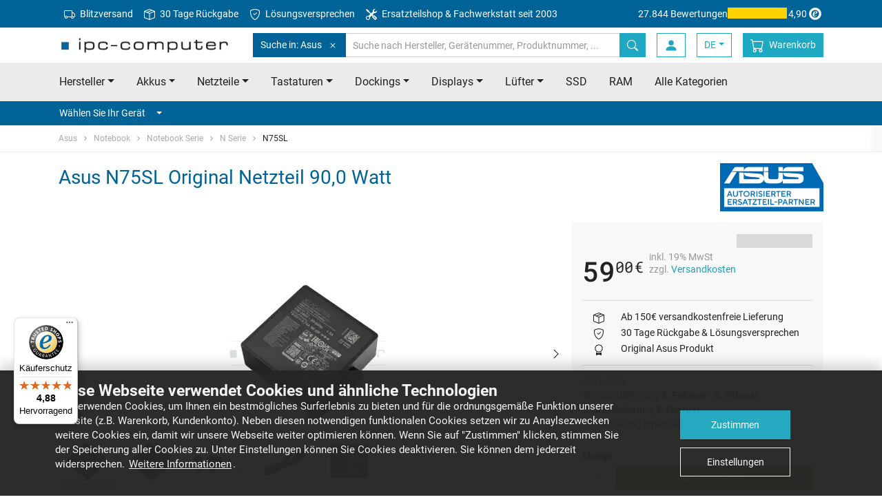

--- FILE ---
content_type: text/html
request_url: https://www.ipc-computer.de/asus/notebook/notebook-serie/n/n75sl/netzteil-8723350
body_size: 27261
content:
	


<!doctype html>
<html class="no-js" lang="de">
    <head>
        <meta charset="utf-8">
        <meta http-equiv="x-ua-compatible" content="ie=edge">
        <title>Asus N75SL Original Netzteil 90,0 Watt - ipc-computer.de</title>
        <meta name="description" content="Netzteil für Asus N75SL online kaufen • Neu ✓ Original ✓ Passgenau ✓ Sofort lieferbar ✓ Direkt vom offiziellen Ersatzteil Distributor ✓">

        <meta name="viewport" content="width=device-width, initial-scale=1">

        <meta name="mobile-web-app-capable" content="yes">
        <!-- For IE 10 and below -->
        <!-- Place favicon.ico in the root directory - no tag necessary -->

        <!-- For IE 11, Chrome, Firefox, Safari, Opera -->
        <link rel="icon" type="image/png" href="/favicon-196x196.png" sizes="196x196" />
        <link rel="icon" type="image/png" href="/favicon-96x96.png" sizes="96x96" />
        <link rel="icon" type="image/png" href="/favicon-32x32.png" sizes="32x32" />
        <link rel="icon" type="image/png" href="/favicon-16x16.png" sizes="16x16" />
        <link rel="icon" type="image/png" href="/favicon-128.png" sizes="128x128" />

        <link rel="apple-touch-icon-precomposed" sizes="57x57" href="/apple-touch-icon-57x57.png" />
        <link rel="apple-touch-icon-precomposed" sizes="114x114" href="/apple-touch-icon-114x114.png" />
        <link rel="apple-touch-icon-precomposed" sizes="72x72" href="/apple-touch-icon-72x72.png" />
        <link rel="apple-touch-icon-precomposed" sizes="144x144" href="/apple-touch-icon-144x144.png" />
        <link rel="apple-touch-icon-precomposed" sizes="60x60" href="/apple-touch-icon-60x60.png" />
        <link rel="apple-touch-icon-precomposed" sizes="120x120" href="/apple-touch-icon-120x120.png" />
        <link rel="apple-touch-icon-precomposed" sizes="76x76" href="/apple-touch-icon-76x76.png" />
        <link rel="apple-touch-icon-precomposed" sizes="152x152" href="/apple-touch-icon-152x152.png" />
				<link rel="canonical" href="https://www.ipc-computer.de/asus/notebook/notebook-serie/n/n75sl/netzteil-8723350">
			        <link rel="alternate" hreflang="de" href="https://www.ipc-computer.de/asus/notebook/notebook-serie/n/n75sl/netzteil-8723350">
        <link rel="alternate" hreflang="de-CH" href="https://www.ipc-computer.ch/asus/notebook/notebook-serie/n/n75sl/netzteil-8723350">
        <link rel="alternate" hreflang="fr" href="https://www.ipc-computer.fr/asus/notebook/notebook-serie/n/n75sl/chargeur-8723350">
        <link rel="alternate" hreflang="en" href="https://www.ipc-computer.eu/asus/notebook/notebook-serie/n/n75sl/adapter-8723350">
        <link rel="alternate" hreflang="en-GB" href="https://www.ipc-computer.eu/asus/notebook/notebook-serie/n/n75sl/adapter-8723350">
        <link rel="alternate" hreflang="en-US" href="https://www.sparepartworld.com/asus/notebook/notebook-serie/n/n75sl/adapter-8723350">
        <link rel="alternate" hreflang="es" href="https://www.ipc-computer.es/asus/notebook/notebook-serie/n/n75sl/cargador-8723350">
        <link rel="alternate" hreflang="x-default" href="https://www.ipc-computer.eu/asus/notebook/notebook-serie/n/n75sl/adapter-8723350">
        <link rel="stylesheet" href="/css/main.1769809590.css">

	    <!--
	    <script src="/js/scripts.min.1769809594.js"></script>
	    -->

	    <link rel="preconnect" crossorigin="anonymous" as="font" href="/fonts/icomoon.ttf">
	    <link rel="preconnect" crossorigin="anonymous" href="/img/bootstrap-icons.svg" as="image" type="image/svg+xml" />

        <!-- Google Tag Manager -->
        <script data-managed="as-oil" data-type="text/javascript" data-purposes="30" type="as-oil">
            (function(w,d,s,l,i){w[l]=w[l]||[];w[l].push({'gtm.start':
            new Date().getTime(),event:'gtm.js'});var f=d.getElementsByTagName(s)[0],
            j=d.createElement(s),dl=l!='dataLayer'?'&l='+l:'';j.async=true;j.src=
            'https://www.googletagmanager.com/gtm.js?id='+i+dl;f.parentNode.insertBefore(j,f);
            })(window,document,'script','dataLayer','GTM-KKGR3V');

            dataLayer = window.dataLayer || [];
        </script>
        <!-- End Google Tag Manager -->
        <!-- Matomo Tag Manager -->
        <script>
        var _paq = window._paq = window._paq || [];
        var _mtm = window._mtm = window._mtm || [];
        _mtm.push({'mtm.startTime': (new Date().getTime()), 'event': 'mtm.Start'});
        var d=document, g=d.createElement('script'), s=d.getElementsByTagName('script')[0];
        g.async=true; g.src='https://matomo.ipc-computer.de/matomo/js/container_6mOd9CP6.js'; s.parentNode.insertBefore(g,s);
        </script>
        <!-- End Matomo Tag Manager -->

        <!-- Inline script -->
        <!--        iframeManager ausprobieren -->
        <script type="text/javascript">
            window.addEventListener('load', function(){
                let manager = iframemanager();
                                manager.run({
                    currLang: 'en',
                    services : {
                        youtube : {
                            embedUrl: 'https://www.youtube-nocookie.com/embed/{data-id}',
                            thumbnailUrl: 'https://i3.ytimg.com/vi/{data-id}/hqdefault.jpg',
                            iframe : {
                                allow : 'accelerometer; encrypted-media; gyroscope; picture-in-picture; fullscreen;',
                            },
                            cookie : {
                                name : 'cc_youtube'
                            },
                            languages : {
                                en : {
                                    notice: 'Dieser Inhalt wird von einem Drittanbieter bereitgestellt.  Durch die Anzeige des externen Inhalts akzeptieren Sie die <a rel="noreferrer" href="https://www.youtube.de/t/terms" title="Bedingungen " target="_blank">Bedingungen </a> von youtube.de.',
                                    loadBtn: 'Video anzeigen',
                                    loadAllBtn: 'Nicht mehr fragen'
                                }
                            }
                        }
                    }
                });
            });
        </script>



<!-- Anti-flickering script -->
<script>
var  timeout = 3000; // Timeout value to remove the flicker (in milliseconds)
!function(h,i,d,e){var  t,n=h.createElement("style");n.id=e,n.innerHTML="body{opacity:0}",h.head.appendChild(n),t=d,i.rmfk=function(){var  t=h.getElementById(e);t&&t.parentNode.removeChild(t)},setTimeout(i.rmfk,t)}(document,window,timeout,"abhide");
</script>

<!-- Mida A/B Testing Script (Place in <HEAD> for speed & no flicker) -->
<script type="text/javascript" async src="https://cdn.mida.so/js/optimize.js?key=bJVGmqv2YvApDdlWgj9k3o&cookie=1"></script>

<script type="text/javascript">
    (function(c,l,a,r,i,t,y){
        c[a]=c[a]||function(){(c[a].q=c[a].q||[]).push(arguments)};
        t=l.createElement(r);t.async=1;t.src="https://www.clarity.ms/tag/"+i;
        y=l.getElementsByTagName(r)[0];y.parentNode.insertBefore(t,y);
    })(window, document, "clarity", "script", "u5jvceni4d");
</script>

    </head>
    <body id="pageStart">
    <link rel="stylesheet" href="/plugins/viewer/viewer.min.css"/>
    <link rel="stylesheet" href="/plugins/viewer/viewer-ipc.css"/>

    <!-- Analytics Item View -->

    <script>
        dataLayer = window.dataLayer || [];

        // Measures product impressions and also tracks a standard
        // pageview for the tag configuration.
        // Product impressions are sent by pushing an impressions object
        // containing one or more impressionFieldObjects.
        dataLayer.push({ ecommerce: null });  // Clear the previous ecommerce object.
        dataLayer.push({
          'event': 'view_item',
          'ecommerce': {
            'currencyCode': 'EUR',                       // Local currency is optional.
            'impressions': [{
               'name': 'Asus N75SL Original Netzteil 90,0 Watt',       // Name or ID is required.
               'id': '8723350',
               'price': '59.00',
               'brand': 'NOT DEFINED',
               'category': 'Netzteile / Ladekabel'
             }]
          }
        });
    </script>
        <!-- SITE HEADER -->
        <header class="header">
            <!-- Meta Menu -->
            <nav class="navbar navbar-dark bg-secondary navbar-meta">
                <div class="container d-flex">
                    <ul class="nav mr-auto d-none d-lg-flex">
                        <li class="nav-item">
                            <a class="nav-link" href="/info_shipping.php" title="Blitzversand">
                                <svg xmlns="http://www.w3.org/2000/svg" width="16" height="16" fill="currentColor" class="bi bi-truck mr-1" viewBox="0 0 16 16">
                                    <path d="M0 3.5A1.5 1.5 0 0 1 1.5 2h9A1.5 1.5 0 0 1 12 3.5V5h1.02a1.5 1.5 0 0 1 1.17.563l1.481 1.85a1.5 1.5 0 0 1 .329.938V10.5a1.5 1.5 0 0 1-1.5 1.5H14a2 2 0 1 1-4 0H5a2 2 0 1 1-3.998-.085A1.5 1.5 0 0 1 0 10.5v-7zm1.294 7.456A1.999 1.999 0 0 1 4.732 11h5.536a2.01 2.01 0 0 1 .732-.732V3.5a.5.5 0 0 0-.5-.5h-9a.5.5 0 0 0-.5.5v7a.5.5 0 0 0 .294.456zM12 10a2 2 0 0 1 1.732 1h.768a.5.5 0 0 0 .5-.5V8.35a.5.5 0 0 0-.11-.312l-1.48-1.85A.5.5 0 0 0 13.02 6H12v4zm-9 1a1 1 0 1 0 0 2 1 1 0 0 0 0-2zm9 0a1 1 0 1 0 0 2 1 1 0 0 0 0-2z"/>
                                </svg>
                                Blitzversand</a>
                        </li>
                        <li class="nav-item">
                            <a class="nav-link" href="https://www.ipc-computer.de/content/ruecksendungen" title="30 Tage R&uuml;ckgabe">
                                <svg xmlns="http://www.w3.org/2000/svg" width="16" height="16" fill="currentColor" class="bi bi-box-seam mr-1" viewBox="0 0 16 16">
                                    <path d="M8.186 1.113a.5.5 0 0 0-.372 0L1.846 3.5l2.404.961L10.404 2zm3.564 1.426L5.596 5 8 5.961 14.154 3.5zm3.25 1.7-6.5 2.6v7.922l6.5-2.6V4.24zM7.5 14.762V6.838L1 4.239v7.923zM7.443.184a1.5 1.5 0 0 1 1.114 0l7.129 2.852A.5.5 0 0 1 16 3.5v8.662a1 1 0 0 1-.629.928l-7.185 2.874a.5.5 0 0 1-.372 0L.63 13.09a1 1 0 0 1-.63-.928V3.5a.5.5 0 0 1 .314-.464z"/>
                                </svg>
                                30 Tage R&uuml;ckgabe</a>
                        </li>
                        <li class="nav-item">
                            <a class="nav-link" href="/content/loesungsversprechen" title="L&ouml;sungsversprechen">
                                <svg xmlns="http://www.w3.org/2000/svg" width="16" height="16" fill="currentColor" class="bi bi-shield-check mr-1" viewBox="0 0 16 16">
                                    <path d="M5.338 1.59a61 61 0 0 0-2.837.856.48.48 0 0 0-.328.39c-.554 4.157.726 7.19 2.253 9.188a10.7 10.7 0 0 0 2.287 2.233c.346.244.652.42.893.533q.18.085.293.118a1 1 0 0 0 .101.025 1 1 0 0 0 .1-.025q.114-.034.294-.118c.24-.113.547-.29.893-.533a10.7 10.7 0 0 0 2.287-2.233c1.527-1.997 2.807-5.031 2.253-9.188a.48.48 0 0 0-.328-.39c-.651-.213-1.75-.56-2.837-.855C9.552 1.29 8.531 1.067 8 1.067c-.53 0-1.552.223-2.662.524zM5.072.56C6.157.265 7.31 0 8 0s1.843.265 2.928.56c1.11.3 2.229.655 2.887.87a1.54 1.54 0 0 1 1.044 1.262c.596 4.477-.787 7.795-2.465 9.99a11.8 11.8 0 0 1-2.517 2.453 7 7 0 0 1-1.048.625c-.28.132-.581.24-.829.24s-.548-.108-.829-.24a7 7 0 0 1-1.048-.625 11.8 11.8 0 0 1-2.517-2.453C1.928 10.487.545 7.169 1.141 2.692A1.54 1.54 0 0 1 2.185 1.43 63 63 0 0 1 5.072.56"/>
                                    <path d="M10.854 5.146a.5.5 0 0 1 0 .708l-3 3a.5.5 0 0 1-.708 0l-1.5-1.5a.5.5 0 1 1 .708-.708L7.5 7.793l2.646-2.647a.5.5 0 0 1 .708 0"/>
                                </svg>
                                L&ouml;sungsversprechen</a>
                        </li>
                        <li class="nav-item">
                            <a class="nav-link" href="https://www.ipc-computer.de/content/notebook-reparatur" title="Ersatzteilshop & Fachwerkstatt seit 2003">
                                <svg xmlns="http://www.w3.org/2000/svg" width="16" height="16" fill="currentColor" class="bi bi-tools mr-1" viewBox="0 0 16 16">
                                    <path d="M1 0 0 1l2.2 3.081a1 1 0 0 0 .815.419h.07a1 1 0 0 1 .708.293l2.675 2.675-2.617 2.654A3.003 3.003 0 0 0 0 13a3 3 0 1 0 5.878-.851l2.654-2.617.968.968-.305.914a1 1 0 0 0 .242 1.023l3.27 3.27a.997.997 0 0 0 1.414 0l1.586-1.586a.997.997 0 0 0 0-1.414l-3.27-3.27a1 1 0 0 0-1.023-.242L10.5 9.5l-.96-.96 2.68-2.643A3.005 3.005 0 0 0 16 3q0-.405-.102-.777l-2.14 2.141L12 4l-.364-1.757L13.777.102a3 3 0 0 0-3.675 3.68L7.462 6.46 4.793 3.793a1 1 0 0 1-.293-.707v-.071a1 1 0 0 0-.419-.814zm9.646 10.646a.5.5 0 0 1 .708 0l2.914 2.915a.5.5 0 0 1-.707.707l-2.915-2.914a.5.5 0 0 1 0-.708M3 11l.471.242.529.026.287.445.445.287.026.529L5 13l-.242.471-.026.529-.445.287-.287.445-.529.026L3 15l-.471-.242L2 14.732l-.287-.445L1.268 14l-.026-.529L1 13l.242-.471.026-.529.445-.287.287-.445.529-.026z"/>
                                </svg>
                                Ersatzteilshop & Fachwerkstatt seit 2003</a>
                        </li>
                    </ul>
                    <a href="https://www.trustedshops.de/bewertung/info_XE7F2AC69D1BF097B09838E049FA9735B.html" target="_blank" class="trusted-rating">
                        <span class="d-lg-none d-xl-inline-block">27.844 Bewertungen</span>
                        <div class="stars" title="5 von 5 Sternen">
                            <div class="fill" style="width: 98%;"></div>
                        </div>
                        4,90                        <svg version="1.1" id="Ebene_1" xmlns="http://www.w3.org/2000/svg" xmlns:xlink="http://www.w3.org/1999/xlink" width="24" height="24" viewBox="0 0 500 500" style="enable-background:new 0 0 500 500;" xml:space="preserve">
                            <g id="simplified-e">
                                <path d="M250,66C148.4,66,65.9,148.4,65.9,250.1S148.4,434.1,250,434.1s184-82.4,184-184.1c0,0,0,0,0-0.1
                                C434,148.4,351.7,66,250,66C250,66,250,66,250,66z M248.5,365.4c-64.1,0-116-51.9-116-116s51.9-116,116-116s116,51.9,116,116v0
                                C364.5,313.5,312.5,365.4,248.5,365.4L248.5,365.4z" fill="currentColor" />
                                <path d="M298.9,285.8c-16.9,24.9-40.3,47.7-71.9,47.7c-33.4,0-52.8-20.9-52.8-54.6c0-54.6,40.3-108.2,97.2-108.2
                                c19.1,0,44.7,7.7,44.7,30.8c0,41.4-64.9,55.4-96.8,63.4c-1.1,7-2.2,13.9-2.2,20.9c0,14.3,7.7,27.5,23.5,27.5
                                c20.5,0,37-19.8,49.1-34.5L298.9,285.8z M281.3,196.7c0-8.4-4.8-15-13.6-15c-26.4,0-40,51.3-45.1,71.5
                                C247.2,245.9,281.3,225.7,281.3,196.7L281.3,196.7z" fill="currentColor" />
                            </g>
                        </svg>
                    </a>
                </div>
            </nav>
            <!-- ENDE Meta Menu -->

            <!-- Navbar -->
            <nav id="navbarTop" class="navbar navbar-light bg-white navbar-top">
                <div class="container">
                    <button class="navbar-toggler toggle-open" type="button" data-trigger="#mainNav" aria-expanded="false" aria-label="Toggle navigation">
                        <span class="navbar-toggler-icon"></span>
                    </button>

                    <!-- Logo -->
                    <a href="/" class="navbar-brand">
                        <img class="img-fluid" src="/images/ipc_logo.png"  srcset="/images/ipc_logo.png 1x,/images/ipc_logo_x2.png 2x" alt="IPC-Computer: Notebook  Ersatzteile, Akkus, Netzteile und mehr" title="IPC-Computer: Notebook  Ersatzteile, Akkus, Netzteile und mehr" width="250" height="25">
                    </a>
                    <!-- ENDE Logo -->

                    <!-- Search -->
                    <form class="search search-inline" autocomplete="off" method="get" name="fixedSearchForm" action="https://www.ipc-computer.de/advanced_search_result.php">
                        <div class="input-group">
                            <div class="input-group-prepend scoped-search">
                                <button class="btn btn-secondary" type="button">
                                    Suche in: Asus                                    <svg class="bi ml-2" width="16" height="16" fill="currentColor">
	                                    <use xlink:href="/img/transparentpixel.png" data-lazy-svg="/img/bootstrap-icons.svg#x" />
                                    </svg>
                                </button>
                                <input type="hidden" name="scoped-search-value" value="35">
                            </div>
                            <input type="search" class="form-control" placeholder="Suche nach Hersteller, Ger&auml;tenummer, Produktnummer, ..." name="keywords" value="">
                            <span class="fixed-search-close-btn" style="display: none;"></span>
                            <div class="input-group-append">
                                <button class="btn btn-primary" title="Suche nach Hersteller, Ger&auml;tenummer, Produktnummer, ..." type="submit">
                                    <svg class="bi" width="16" height="16" fill="currentColor">
	                                    <use xlink:href="/img/transparentpixel.png" data-lazy-svg="/img/bootstrap-icons.svg#search" />
                                    </svg>
                                </button>
                            </div>
                        </div>
                    </form>
                    <!-- ENDE Search -->

                    <div class="d-flex">
                        <button class="btn search-btn" type="button" data-target="#searchBar" aria-expanded="false" aria-controls="searchBar">
                            <svg class="bi" width="20" height="20" fill="currentColor">
	                            <use xlink:href="/img/transparentpixel.png" data-lazy-svg="/img/bootstrap-icons.svg#search" />
                            </svg>
                        </button>

    
                        <a class="btn login-btn" href="https://www.ipc-computer.de/account.php">
                            <svg class="bi" width="20" height="20" fill="currentColor">
                                <use xlink:href="/img/transparentpixel.png" data-lazy-svg="/img/bootstrap-icons.svg#person-fill" />
                            </svg>
                        </a>
                        <!-- LangSwitch -->
                        <div class="dropdown">
                            <a class="btn login-btn dropdown-toggle" data-toggle="dropdown" href="#" role="button" aria-haspopup="true" aria-expanded="false">DE</a>
                            <div class="dropdown-menu">
                                <a class="dropdown-item" href="https://www.ipc-computer.eu/asus/notebook/notebook-serie/n/n75sl/adapter-8723350">EU</a>
                                <a class="dropdown-item" href="https://www.ipc-computer.ch/asus/notebook/notebook-serie/n/n75sl/netzteil-8723350">CH</a>
                                <a class="dropdown-item" href="https://www.sparepartworld.com/asus/notebook/notebook-serie/n/n75sl/adapter-8723350">US</a>
                                <a class="dropdown-item" href="https://www.ipc-computer.fr/asus/notebook/notebook-serie/n/n75sl/chargeur-8723350">FR</a>
                                <a class="dropdown-item" href="https://www.ipc-computer.es/asus/notebook/notebook-serie/n/n75sl/cargador-8723350">ES</a>
                            </div>
                        </div>

                        <!-- Warenkorb -->
                        <a class="btn cart-btn" href="https://www.ipc-computer.de/shopping_cart.php" title="Warenkorb">
                            <svg class="bi" width="20" height="20" fill="currentColor">
                                <use xlink:href="/img/transparentpixel.png" data-lazy-svg="/img/bootstrap-icons.svg#cart" />
                            </svg>
                            <span class="badge badge-secondary rounded-circle"></span>
                            <span>Warenkorb</span>
                        </a>
                        <!-- ENDE Warenkorb -->
                    </div>

                    <div class="screen-overlay"></div>

                    <div class="navbar-collapse" id="mainNav" style="left: 0; display: none">
                        <div class="offcanvas-header">
                            <a href="/" class="navbar-brand">
                                <img class="img-fluid" src="/images/ipc_logo_small.jpg" alt="IPC-Computer: Notebook  Ersatzteile, Akkus, Netzteile und mehr" title="IPC-Computer: Notebook  Ersatzteile, Akkus, Netzteile und mehr" width="180" height="25">
                            </a>
                            <button class="navbar-toggler toggle-close btn" type="button">
                                <svg class="bi" width="32" height="32" fill="currentColor">
                                    <use xlink:href="/img/transparentpixel.png" data-lazy-svg="/img/bootstrap-icons.svg#x" />
                                </svg>
                            </button>
                        </div>

                        <ul class="navbar-nav primary-navigation">
                            <li class="nav-item">
                                <a class="nav-link" href="/notebook-hersteller" title="Notebook/Laptop Hersteller" data-toggle="collapse" data-target="#manufacturerCollapse" aria-expanded="false" aria-controls="manufacturerCollapse">Hersteller<span class="caret ml-3"></span></a>
                                <div class="collapse" id="manufacturerCollapse">
                                    <ul class="navbar-nav submenu manufacturer-list">
                                        <li class="nav-item">
                                            <a class="nav-link" href="/acer/"><span>Acer</span><span><img class="img-fluid" src="/images/topBrands/acer.png" srcset="/images/topBrands/acer.png 1x, /images/topBrands/acerx2.png 2x" /></span></a>
                                        </li>
                                        <li class="nav-item">
                                            <a class="nav-link" href="/asus/"><span>Asus</span><span><img class="img-fluid" src="/images/topBrands/asus.png" srcset="/images/topBrands/asus.png 1x, /images/topBrands/asusx2.png 2x" /></span></a>
                                        </li>
                                        <li class="nav-item">
                                            <a class="nav-link" href="/dell/"><span>Dell</span><span><img class="img-fluid" src="/images/topBrands/dell.png" srcset="/images/topBrands/dell.png 1x, /images/topBrands/dellx2.png 2x" /></span></a>
                                        </li>
                                        <li class="nav-item">
                                            <a class="nav-link" href="/fujitsu/"><span>Fujitsu</span><span><img class="img-fluid" src="/images/topBrands/fujitsu.png" srcset="/images/topBrands/fujitsu.png 1x, /images/topBrands/fujitsux2.png 2x" /></span></a>
                                        </li>
                                        <li class="nav-item">
                                            <a class="nav-link" href="/hp/"><span>HP</span><span><img class="img-fluid" src="/images/topBrands/hp.png" srcset="/images/topBrands/hp.png 1x, /images/topBrands/hpx2.png 2x" /></span></a>
                                        </li>
                                        <li class="nav-item">
                                            <a class="nav-link" href="/lenovo/"><span>Lenovo</span><span><img class="img-fluid" src="/images/topBrands/lenovo.png" srcset="/images/topBrands/lenovo.png 1x, /images/topBrands/lenovox2.png 2x" /></span></a>
                                        </li>
                                        <li class="nav-item">
                                            <a class="nav-link" href="/medion/"><span>Medion</span><span><img class="img-fluid" src="/images/topBrands/medion.png" srcset="/images/topBrands/medion.png 1x, /images/topBrands/medionx2.png 2x" /></span></a>
                                        </li>
                                        <li class="nav-item">
                                            <a class="nav-link" href="/msi/"><span>MSI</span><span><img class="img-fluid" src="/images/topBrands/msi.png" srcset="/images/topBrands/msi.png 1x, /images/topBrands/msix2.png 2x" /></span></a>
                                        </li>
                                        <li class="nav-item">
                                            <a class="nav-link" href="/notebook-hersteller">Alle Hersteller von A-Z</a>
                                        </li>
                                    </ul>
                                </div>
                            </li>
                            <li class="nav-item">
                                <a class="nav-link" href="/notebook-ersatzteile" title="Notebook/Laptop  Ersatzteile" data-toggle="collapse" data-target="#categoryCollapse" aria-expanded="false" aria-controls="categoryCollapse">Alle Kategorien<span class="caret ml-3"></span></a>
                                <div class="collapse" id="categoryCollapse">
                                    <ul class="navbar-nav submenu manufacturer-list">
                                        <li class="nav-item">
                                            <a class="nav-link" href="/notebook-ersatzteile/akkus" title="Notebook/Laptop Akkus">Akkus</a>
                                        </li>
                                        <li class="nav-item">
                                            <a class="nav-link" href="/notebook-ersatzteile/netzteile" title="Notebook/Laptop Netzteile">Netzteile</a>
                                        </li>
                                        <li class="nav-item">
                                            <a class="nav-link" href="/notebook-ersatzteile/tastaturen" title="Notebook/Laptop Tastaturen">Tastaturen</a>
                                        </li>
                                        <li class="nav-item">
                                            <a class="nav-link" href="/notebook-ersatzteile/docking-stations" title="Notebook/Laptop Dockings">Dockings</a>
                                        </li>
                                        <li class="nav-item">
                                            <a class="nav-link" href="/notebook-ersatzteile/display" title="Notebook/Laptop Displays">Displays</a>
                                        </li>
                                        <li class="nav-item">
                                            <a class="nav-link" href="/notebook-ersatzteile/kuehler-luefter" title="Notebook/Laptop L&uuml;fter">L&uuml;fter</a>
                                        </li>
                                        </li>
                                        <li class="nav-item">
                                            <a class="nav-link" href="/notebook-ersatzteile/festplatten" title="Notebook/Laptop SSD">SSD</a>
                                        </li>
                                        <li class="nav-item">
                                            <a class="nav-link" href="/notebook-ersatzteile/arbeitsspeicher" title="Notebook/Laptop RAM">RAM</a>
                                        </li>
                                        <li class="nav-item">
                                            <a class="nav-link" href="/notebook-ersatzteile">Alle Kategorien</a>
                                        </li>
                                    </ul>
                                </div>
                            </li>
                            <li class="nav-item">
                                <a class="nav-link" href="https://www.ipc-computer.de/content/notebook-reparatur" title="Notebook/Laptop Reparatur">Reparaturanmeldung</a>
                            </li>
                            <li class="nav-item">
                                <a class="nav-link" href="https://www.ipc-computer.de/content/reseller" title="F&uuml;r H&auml;ndler">F&uuml;r H&auml;ndler</a>
                            </li>
                        </ul>

                        <!-- Konto -->
                        <ul class="navbar-nav additional-navigation account">

                            <li class="nav-item">
                                <a class="nav-link" href="https://www.ipc-computer.de/login.php" >
                                    <svg class="bi" width="20" height="20" fill="currentColor">
	                                    <use xlink:href="/img/transparentpixel.png" data-lazy-svg="/img/bootstrap-icons.svg#box-arrow-in-right" />
                                    </svg>
                                    <span>Anmelden</span>
                                </a>
                            </li>

                            <li class="nav-item">
                                <a class="nav-link" href="https://www.ipc-computer.de/account.php" class="account-menu">
                                    <svg class="bi" width="20" height="20" fill="currentColor">
	                                    <use xlink:href="/img/transparentpixel.png" data-lazy-svg="/img/bootstrap-icons.svg#person-fill" />
                                    </svg>
                                    <span>Mein Konto</span>
                                </a>
                            </li>

                        </ul>
                        <!-- ENDE Konto -->

                        <!-- Legals -->
                        <ul class="navbar-nav additional-navigation legals">
                            <li class="nav-item">
                                <a class="nav-link" href="https://www.ipc-computer.de/content/impressum">Impressum</a>
                            </li>
                            <li class="nav-item">
                                <a class="nav-link" href="https://www.ipc-computer.de/content/faq" title="IPC-Computer FAQ und Support System">FAQ & Hilfe</a>
                            </li>
                            <li class="nav-item">
                                <a class="nav-link" href="https://www.ipc-computer.de/contact.php" title="Kontaktieren Sie uns via email">Kontakt</a>
                            </li>
                        </ul>
                        <!-- ENDE Legals -->

                        <!-- Information -->
                        <ul class="navbar-nav additional-navigation information">
                            <li class="nav-item">
                                <a class="nav-link" href="https://www.ipc-computer.de/conditions_rep.php">AGB (Reparaturen)</a>
                            </li>
                            <li class="nav-item">
                                <a class="nav-link" href="https://www.ipc-computer.de/conditions.php">AGB (Shop)</a>
                            </li>
                            <li class="nav-item">
                                <a class="nav-link" href="https://www.ipc-computer.de/content/batterieverordnung">Batterieverordnung</a>
                            </li>
                            <li class="nav-item">
                                <a class="nav-link" href="https://www.ipc-computer.de/content/datenschutz">Datenschutz</a>
                            </li>
                            <li class="nav-item">
                                <a class="nav-link" href="https://www.ipc-computer.de/guestbook.php">G&auml;stebucheintrag</a>
                            </li>
                            <li class="nav-item">
                                <a class="nav-link" href="https://www.ipc-computer.de/content/karriere"> Karriere</a>
                            </li>
                            <li class="nav-item">
                                <a class="nav-link" href="https://www.ipc-computer.de/content/newsletter">Newsletter Archiv</a>
                            </li>
                            <li class="nav-item">
                                <a class="nav-link" href="https://www.ipc-computer.de/content/team">Unser Team</a>
                            </li>
                            <li class="nav-item">
                                <a class="nav-link" href="/info_shipping.php">Versandkosten & Lieferzeiten</a>
                            </li>
                            <li class="nav-item">
                                <a class="nav-link" href="https://www.ipc-computer.de/content/widerrufsbelehrung">Widerrufsbelehrung</a>
                            </li>
                            <li class="nav-item">
                                <a class="nav-link" href="https://www.ipc-computer.de/content/zahlungsarten">Zahlungsarten</a>
                            </li>
                        </ul>
                        <!-- ENDE Information -->

                        <!-- Service -->
                        <ul class="navbar-nav additional-navigation service">
                            <li class="nav-item">
                                <a class="nav-link" href="https://www.ipc-computer.de/public_institutions.php">&Ouml;ffentliche Einrichtungen</a>
                            </li>
                            <li class="nav-item">
                                <a class="nav-link" href="https://www.ipc-computer.de/content/ruecksendungen">R&uuml;cksendungen</a>
                            </li>
                            <li class="nav-item">
                                <a class="nav-link" href="https://www.ipc-computer.de/content/videoanleitungen">Videoanleitungen</a>
                            </li>
                            <li class="nav-item">
                                <a class="nav-link" href="https://www.notebook-doktor.de/" target="_blank">Notebook-Doktor Blog</a>
                            </li>
                            <li class="nav-item">
                                <a class="nav-link" href="https://blog.ipc-computer.de/" target="_blank">IPC-Computer Blog</a>
                            </li>
                        </ul>
                        <!-- ENDE Service -->
                    </div>
                </div>
            </nav>
            <!-- ENDE Navbar -->

            <!-- Search Bar -->
            <nav class="d-md-none" id="searchBar">
                <div class="card card-body bg-primary border-0 py-3 px-0">

                    <form class="search container" autocomplete="off" method="get" name="fixedSearchForm" action="https://www.ipc-computer.de/advanced_search_result.php">
                        <div class="input-group">
                            <div class="input-group-prepend scoped-search">
                                <button class="btn btn-secondary">
                                    Suche in: Asus                                    <svg class="bi ml-2" width="16" height="16" fill="currentColor">
	                                    <use xlink:href="/img/transparentpixel.png" data-lazy-svg="/img/bootstrap-icons.svg#x" />
                                    </svg>
                                </button>
                                <input type="hidden" name="scoped-search-value" value="35">
                            </div>
                            <input type="search" class="form-control border-primary" placeholder="Suche nach Hersteller, Ger&auml;tenummer, Produktnummer, ..." name="keywords" value="">
                            <span class="fixed-search-close-btn" style="display: none;"></span>
                            <div class="input-group-append">
                                <button class="btn btn-link bg-white border-primary" title="Suche nach Hersteller, Ger&auml;tenummer, Produktnummer, ..." type="submit">
                                    <svg class="bi" width="16" height="16" fill="currentColor">
	                                    <use xlink:href="/img/transparentpixel.png" data-lazy-svg="/img/bootstrap-icons.svg#search" />
                                    </svg>
                                </button>
                            </div>
                        </div>
                    </form>
                </div>
            </nav>
            <!-- ENDE Search Bar -->

            <!-- Priority Nav -->
            <nav class="bg-light d-none d-md-flex">
                <div class="container priority-nav">
                    <ul class="nav nav-pills row">
                        <li class="nav-item dropdown">
                            <a class="nav-link dropdown-toggle" data-toggle="dropdown" href="/notebook-hersteller" role="button" aria-haspopup="true" aria-expanded="false">Hersteller</a>
                            <div class="dropdown-menu manufacturer-list">
                                <a class="dropdown-item" href="/acer/"><span>Acer</span><span><img class="img-fluid" src="/img/transparentpixel.png" data-lazy-src="/images/topBrands/acer.png" srcset="/images/topBrands/acer.png 1x, /images/topBrands/acerx2.png 2x" loading="lazy"/></span></a>
                                <a class="dropdown-item" href="/asus/"><span>Asus</span><span><img class="img-fluid" src="/img/transparentpixel.png" data-lazy-src="/images/topBrands/asus.png" srcset="/images/topBrands/asus.png 1x, /images/topBrands/asusx2.png 2x" loading="lazy"/></span></a>
                                <a class="dropdown-item" href="/dell/"><span>Dell</span><span><img class="img-fluid" src="/img/transparentpixel.png" data-lazy-src="/images/topBrands/dell.png" srcset="/images/topBrands/dell.png 1x, /images/topBrands/dellx2.png 2x" loading="lazy"/></span></a>
                                <a class="dropdown-item" href="/fujitsu/"><span>Fujitsu</span><span><img class="img-fluid" src="/img/transparentpixel.png" data-lazy-src="/images/topBrands/fujitsu.png" srcset="/images/topBrands/fujitsu.png 1x, /images/topBrands/fujitsux2.png 2x" loading="lazy"/></span></a>
                                <a class="dropdown-item" href="/hp/"><span>HP</span><span><img class="img-fluid" src="/img/transparentpixel.png" data-lazy-src="/images/topBrands/hp.png" srcset="/images/topBrands/hp.png 1x, /images/topBrands/hpx2.png 2x" loading="lazy"/></span></a>
                                <a class="dropdown-item" href="/lenovo/"><span>Lenovo</span><span><img class="img-fluid" src="/img/transparentpixel.png" data-lazy-src="/images/topBrands/lenovo.png" srcset="/images/topBrands/lenovo.png 1x, /images/topBrands/lenovox2.png 2x" loading="lazy"/></span></a>
                                <a class="dropdown-item" href="/medion/"><span>Medion</span><span><img class="img-fluid" src="/img/transparentpixel.png" data-lazy-src="/images/topBrands/medion.png" srcset="/images/topBrands/medion.png 1x, /images/topBrands/medionx2.png 2x" loading="lazy"/></span></a>
                                <a class="dropdown-item" href="/msi/"><span>MSI</span><span><img class="img-fluid" src="/img/transparentpixel.png" data-lazy-src="/images/topBrands/msi.png" srcset="/images/topBrands/msi.png 1x, /images/topBrands/msix2.png 2x" loading="lazy"/></span></a>
                                <div class="dropdown-divider"></div>
                                <a class="dropdown-item" href="/notebook-hersteller">Alle Hersteller von A-Z</a>
                            </div>
                        </li>
                  <li class="nav-item dropdown">
                            <a class="nav-link dropdown-toggle" href="/notebook-ersatzteile/akkus" title="Notebook/Laptop Akkus" data-toggle="dropdown" role="button" aria-haspopup="true" aria-expanded="false">Akkus</a>
                            <div class="dropdown-menu">
                                <a class="dropdown-item" href="/lp/acer/akku" title="Acer Akkus">Acer Akkus</a>
                                <a class="dropdown-item" href="/lp/asus/akku" title="Asus Akkus">Asus Akkus</a>
                                <a class="dropdown-item" href="/lp/dell/akku" title="Dell Akkus">Dell Akkus</a>
                                <a class="dropdown-item" href="/lp/fujitsu/akku" title="Fujitsu Akkus">Fujitsu Akkus</a>
                                <a class="dropdown-item" href="/lp/hp/akku" title="HP Akkus">HP Akkus</a>
                                <a class="dropdown-item" href="/lp/ipc/akku" title="IPC-Computer Akkus">IPC-Computer Akkus</a>
                                <a class="dropdown-item" href="/lp/lenovo/akku" title="Lenovo Akkus">Lenovo Akkus</a>
                                <a class="dropdown-item" href="/lp/medion/akku" title="Medion Akkus">Medion Akkus</a>
                                <a class="dropdown-item" href="/lp/msi/akku" title="MSI Akkus">MSI Akkus</a>

                                <div class="dropdown-divider"></div>
                                <a class="dropdown-item" href="/notebook-ersatzteile/akkus">Alle Akkus</a>
                            </div>
                        </li>
                        <li class="nav-item dropdown">
                            <a class="nav-link dropdown-toggle" href="/notebook-ersatzteile/netzteile" title="Notebook/Laptop Netzteile" data-toggle="dropdown" role="button" aria-haspopup="true" aria-expanded="false">Netzteile</a>
                            <div class="dropdown-menu">
                                <a class="dropdown-item" href="/lp/acer/netzteil" title="Acer Netzteile">Acer Netzteile</a>
                                <a class="dropdown-item" href="/lp/asus/netzteil" title="Asus Netzteile">Asus Netzteile</a>
                                <a class="dropdown-item" href="/lp/dell/netzteil" title="Dell Netzteile">Dell Netzteile</a>
								<a class="dropdown-item" href="/lp/delta/netzteil" title="Delta Netzteile">Delta Netzteile</a>
                                <a class="dropdown-item" href="/lp/fujitsu/netzteil" title="Fujitsu Netzteile">Fujitsu Netzteile</a>
                                <a class="dropdown-item" href="/lp/hp/netzteil" title="HP Netzteile">HP Netzteile</a>
                                <a class="dropdown-item" href="/lp/lenovo/netzteil" title="Lenovo Netzteile">Lenovo Netzteile</a>
                                <a class="dropdown-item" href="/lp/medion/netzteil" title="Medion Netzteile">Medion Netzteile</a>
                                <a class="dropdown-item" href="/lp/msi/netzteil" title="MSI Netzteile">MSI Netzteile</a>
                                <div class="dropdown-divider"></div>
                                <a class="dropdown-item" href="/notebook-ersatzteile/netzteile">Alle Netzteile</a>
                            </div>
                        </li>
                        <li class="nav-item dropdown">
                            <a class="nav-link dropdown-toggle" href="/notebook-ersatzteile/tastaturen" title="Notebook/Laptop Tastaturen" data-toggle="dropdown" role="button" aria-haspopup="true" aria-expanded="false">Tastaturen</a>
                            <div class="dropdown-menu">
                                <a class="dropdown-item" href="/lp/acer/tastatur" title="Acer Tastaturen">Acer Tastaturen</a>
                                <a class="dropdown-item" href="/lp/asus/tastatur" title="Asus Tastaturen">Asus Tastaturen</a>
                                <a class="dropdown-item" href="/lp/dell/tastatur" title="Dell Tastaturen">Dell Tastaturen</a>
                                <a class="dropdown-item" href="/lp/fujitsu/tastatur" title="Fujitsu Tastaturen">Fujitsu Tastaturen</a>
                                <a class="dropdown-item" href="/lp/hp/tastatur" title="HP Tastaturen">HP Tastaturen</a>
                                <a class="dropdown-item" href="/lp/lenovo/tastatur" title="Lenovo Tastaturen">Lenovo Tastaturen</a>
                                <a class="dropdown-item" href="/lp/medion/tastatur" title="Medion Tastaturen">Medion Tastaturen</a>
                                <a class="dropdown-item" href="/lp/msi/tastatur" title="MSI Tastaturen">MSI Tastaturen</a>
                                <div class="dropdown-divider"></div>
                                <a class="dropdown-item" href="/notebook-ersatzteile/tastaturen">Alle Tastaturen</a>
                            </div>
                        </li>
                        <li class="nav-item dropdown">
                            <a class="nav-link dropdown-toggle" href="/notebook-ersatzteile/docking-stations" title="Notebook/Laptop Dockings" data-toggle="dropdown" role="button" aria-haspopup="true" aria-expanded="false">Dockings</a>
                            <div class="dropdown-menu">
                                <a class="dropdown-item" href="/lp/dell/dockingstation" title="Dell Dockings">Dell Dockings</a>
                                <a class="dropdown-item" href="/lp/fujitsu/dockingstation" title="Fujitsu Dockings">Fujitsu Dockings</a>
                                <a class="dropdown-item" href="/lp/hp/dockingstation" title="HP Dockings">HP Dockings</a>
                                <a class="dropdown-item" href="/lp/ipc/dockingstation" title="IPC Dockings">IPC Dockings</a>
                                <a class="dropdown-item" href="/lp/lenovo/dockingstation" title="Lenovo Dockings">Lenovo Dockings</a>
                                <div class="dropdown-divider"></div>
                                <a class="dropdown-item" href="/notebook-ersatzteile/docking-stations">Alle Dockings</a>
                            </div>
                        </li>
                        <li class="nav-item dropdown">
                            <a class="nav-link dropdown-toggle" href="/notebook-ersatzteile/displays" title="Notebook/Laptop Displays" data-toggle="dropdown" role="button" aria-haspopup="true" aria-expanded="false">Displays</a>
                            <div class="dropdown-menu">
                                <a class="dropdown-item" href="/lp/acer/display" title="Acer Displays">Acer Displays</a>
                                <a class="dropdown-item" href="/lp/asus/display" title="Asus Displays">Asus Displays</a>
                                <a class="dropdown-item" href="/lp/hp/display" title="HP Displays">HP Displays</a>
                                <a class="dropdown-item" href="/lp/lenovo/display" title="Lenovo Displays">Lenovo Displays</a>
                                <a class="dropdown-item" href="/lp/msi/display" title="MSI Displays">MSI Displays</a>
                                <div class="dropdown-divider"></div>
                                <a class="dropdown-item" href="/notebook-ersatzteile/displays">Alle Displays</a>
                            </div>
                        </li>
                        <li class="nav-item dropdown">
                            <a class="nav-link dropdown-toggle" href="/notebook-ersatzteile/kuehler-luefter" title="Notebook/Laptop L&uuml;fter" data-toggle="dropdown" role="button" aria-haspopup="true" aria-expanded="false">L&uuml;fter</a>
                            <div class="dropdown-menu">
                                <a class="dropdown-item" href="/lp/acer/kuehler-luefter" title="Acer L&uuml;fter">Acer L&uuml;fter</a>
                                <a class="dropdown-item" href="/lp/asus/kuehler-luefter" title="Asus L&uuml;fter">Asus L&uuml;fter</a>
                                <a class="dropdown-item" href="/lp/clevo/kuehler-luefter" title="Clevo L&uuml;fter">Clevo L&uuml;fter</a>
                                <a class="dropdown-item" href="/lp/dell/kuehler-luefter" title="Dell L&uuml;fter">Dell L&uuml;fter</a>
                                <a class="dropdown-item" href="/lp/fujitsu/kuehler-luefter" title="Fujitsu L&uuml;fter">Fujitsu L&uuml;fter</a>
                                <a class="dropdown-item" href="/lp/hp/kuehler-luefter" title="HP L&uuml;fter">HP L&uuml;fter</a>
                                <a class="dropdown-item" href="/lp/lenovo/kuehler-luefter" title="Lenovo L&uuml;fter">Lenovo L&uuml;fter</a>
                                <a class="dropdown-item" href="/lp/medion/kuehler-luefter" title="Medion L&uuml;fter">Medion L&uuml;fter</a>
                                <a class="dropdown-item" href="/lp/msi/kuehler-luefter" title="MSI L&uuml;fter">MSI L&uuml;fter</a>
                                <div class="dropdown-divider"></div>
                                <a class="dropdown-item" href="/notebook-ersatzteile/kuehler-luefter">Alle L&uuml;fter</a>
                            </div>
                        </li>

                        <li class="nav-item">
                            <a class="nav-link" href="/notebook-ersatzteile/festplatten" title="Notebook/Laptop SSD">SSD</a>
                        </li>
                        <li class="nav-item">
                            <a class="nav-link" href="/notebook-ersatzteile/arbeitsspeicher" title="Notebook/Laptop RAM">RAM</a>
                        </li>
                        <li class="nav-item">
                            <a class="nav-link" href="/notebook-ersatzteile">Alle Kategorien</a>
                        </li>
                        <li class="nav-item dropdown overlapping">
                            <a class="nav-link dropdown-toggle" data-toggle="dropdown" href="/notebook-ersatzteile" role="button" aria-haspopup="true" aria-expanded="false" title="Notebook/Laptop  Ersatzteile">Weitere</a>
                            <div class="dropdown-menu"></div>
                        </li>
                    </ul>
                </div>
            </nav>
            <!-- ENDE Priority Nav -->

            <!-- Model Selection -->
            <nav class="productfinder bg-secondary">
                <form class="container">
                    <button class="btn btn-block shadow-none text-white text-left px-0 modelSaved__switch" type="button" data-toggle="collapse" data-target="#modelSelection" aria-expanded="false" aria-controls="modelSelection">
                        W&auml;hlen Sie Ihr Ger&auml;t<span class="caret ml-3"></span>
                    </button>
                    <button class="btn btn-block shadow-none text-white text-left px-0 modelSaved__switch d-none mt-0" type="button" data-toggle="collapse" data-target="#modelSelection" aria-controls="modelSelection">
                        <span class="modelSaved__model"></span><span class="caret ml-3"></span>
                    </button>
                    <div class="collapse" id="modelSelection">
                        <div class="card card-body bg-secondary text-white border-0 px-0 modelSaved__switch">
                            <div class="row">
                                <div class="col-md-6 mb-3">
                                    <div class="form-group row filter" data-path-id="2862" data-path-parent="0">
                                        <label class="col-md-4 col-lg-3 col-form-label d-none d-md-block">Hersteller</label>
                                        <div class="col">
                                            <select class="form-control" data-placeholder="Hersteller"></select>
                                        </div>
                                    </div>
                                    <div class="form-group row filter" data-path-id="5551" data-path-parent="2862">
                                        <label class="col-md-4 col-lg-3 col-form-label d-none d-md-block">Hersteller</label>
                                        <div class="col">
                                            <select class="form-control" data-placeholder="Hersteller"></select>
                                        </div>
                                    </div>
                                    <div class="form-group row filter" data-path-id="8164" data-path-parent="5551">
                                        <label class="col-md-4 col-lg-3 col-form-label d-none d-md-block">Hersteller</label>
                                        <div class="col">
                                            <select class="form-control" data-placeholder="Hersteller"></select>
                                        </div>
                                    </div>
                                    <div class="form-group row filter" data-path-id="8398" data-path-parent="8164">
                                        <label class="col-md-4 col-lg-3 col-form-label d-none d-md-block">Hersteller</label>
                                        <div class="col">
                                            <select class="form-control" data-placeholder="Hersteller"></select>
                                        </div>
                                    </div>
                                    <div class="form-group row filter" data-path-id="100048020" data-path-parent="8398">
                                        <label class="col-md-4 col-lg-3 col-form-label d-none d-md-block">Hersteller</label>
                                        <div class="col">
                                            <select class="form-control" data-placeholder="Hersteller"></select>
                                        </div>
                                    </div>
                                </div>
                                <div class="d-none d-md-block col-md-6">
                                    <a class="no-highlight" href="https://www.ipc-computer.de/content/notebook-modell-identifizieren" title="Wie identifiziere ich mein Modell?">Wie identifiziere ich mein Modell?</a>
                                    <p><p>Notebook Modell identifizieren - Welches Laptop habe ich?</p>

<p>Die genaue Modellbezeichnung befindet sich meistens auf einem Etikett auf der R&uuml;ckseite des Notebooks. Diese brauchen sie, um das Notebook-Modell zu identifizieren.</p>

<a href="/content/notebook-modell-identifizieren">Hier finden Sie weitere Herstellerbezogene Hilfestellungen</a></p>
                                </div>
                                <div class="col-12">
                                    <button type="button" class="btn btn-light modelSaved__save d-none">
                                        <svg class="" width="16" height="16" fill="currentColor">
                                            <use xlink:href="/img/transparentpixel.png" data-lazy-svg="/img/bootstrap-icons.svg#phone" />
                                        </svg> Dieses Gerät auswählen
                                    </button>
                                </div>
                            </div>
                        </div>
                        
                        <div class="row modelSaved__switch d-none">
                            <div class="col-md-12 col-lg-3">
                                <div class="modelSaved__header">
                                    <!-- TODO Language KEY -->
                                    Ausgewähltes Gerät
                                </div>
                                <div class="modelSaved__model"></div>
                            </div>
                        </div>
                        <div class="row modelSaved__switch mt-3 pb-3 d-none">
                            <div class="col-md-12 col-lg-6">
                                <button type="button" class="btn btn-light modelSaved__go-to-page">
                                    <svg class="" width="16" height="16" fill="currentColor">
                                        <use xlink:href="/img/transparentpixel.png" data-lazy-svg="/img/bootstrap-icons.svg#phone" />
                                    </svg> Zur Geräteseite
                                </button>
                                <button type="button" class="btn btn-light modelSaved__reset">
                                    <svg class="" width="16" height="16" fill="currentColor">
                                        <use xlink:href="/img/transparentpixel.png" data-lazy-svg="/img/bootstrap-icons.svg#trash" />
                                    </svg> Auswahl ändern
                                </button>
                            </div>
                        </div>
                    </div>
                </form>
            </nav>
            <!-- ENDE Model Selection -->
        </header>
        <!-- SITE HEADER END-->

        <div class="breadcrumb-wrapper">
            <nav class="container">
                <ol class="breadcrumb" itemscope itemtype="http://schema.org/BreadcrumbList">
                    <li class="breadcrumb-item" itemprop="itemListElement" itemscope itemtype="http://schema.org/ListItem">
                        <a href="https://www.ipc-computer.de/asus/" title="Asus" itemprop="item" itemtype="http://schema.org/Thing">
                            <span itemprop="name">Asus</span>
                        </a>
                        <meta itemprop="position" content="1" />
                    </li>
                    <li class="breadcrumb-item" itemprop="itemListElement" itemscope itemtype="http://schema.org/ListItem">
                        <a href="https://www.ipc-computer.de/asus/notebook/" title="Notebook" itemprop="item" itemtype="http://schema.org/Thing">
                            <span itemprop="name">Notebook</span>
                        </a>
                        <meta itemprop="position" content="2" />
                    </li>
                    <li class="breadcrumb-item" itemprop="itemListElement" itemscope itemtype="http://schema.org/ListItem">
                        <a href="https://www.ipc-computer.de/asus/notebook/notebook-serie/" title="Notebook Serie" itemprop="item" itemtype="http://schema.org/Thing">
                            <span itemprop="name">Notebook Serie</span>
                        </a>
                        <meta itemprop="position" content="3" />
                    </li>
                    <li class="breadcrumb-item" itemprop="itemListElement" itemscope itemtype="http://schema.org/ListItem">
                        <a href="https://www.ipc-computer.de/asus/notebook/notebook-serie/n/" title="N Serie" itemprop="item" itemtype="http://schema.org/Thing">
                            <span itemprop="name">N Serie</span>
                        </a>
                        <meta itemprop="position" content="4" />
                    </li>
                    <li class="breadcrumb-item active" itemprop="itemListElement" itemscope itemtype="http://schema.org/ListItem">
                        <a href="https://www.ipc-computer.de/asus/notebook/notebook-serie/n/n75sl/" title="N75SL" itemprop="item" itemtype="http://schema.org/Thing">
                            <span itemprop="name">N75SL</span>
                        </a>
                        <meta itemprop="position" content="5" />
                    </li>
                </ol>
            </nav>
        </div>

    <div class="content container">
        <div itemscope itemtype="http://schema.org/Product">

            <div class="row">
                <div class="col-12 col-lg">
                    <h1 class="product-title mb-0" itemprop="name" id="productTitle">Asus N75SL Original Netzteil 90,0 Watt</h1>
                </div>
                <div class="col col-lg-auto">
                    <img class="img-fluid" style="max-width:150px;"  alt="ASUS Original" src="/images/asus-notebook-ersatzteile.png" title="Original Ersatzteil direkt vom ASUS Ersatzteil Distributor" loading="lazy" />
                </div>
            </div>

            <!-- Produkt Info Top -->
            <div class="row my-3">

                <div class="col-md-6 col-lg-7 col-xl-8 align-self-center">
                    <div class="product-images slider slider-autoplay slider-has-arrows slider-has-arrows-aside slider-is-finite" data-slick='{"asNavFor": ".product-images-thumbs"}'>
                        <a href="/largeimage/Asus-N75SL-Original-Netzteil-90-0-Watt-pId-8723350.webp" rel="product_images" class="item">
<img src="/image/Asus-N75SL-Original-Netzteil-90-0-Watt-pId-8723350.webp" alt="Asus N75SL Original Netzteil 90,0 Watt" title="Asus N75SL Original Netzteil 90,0 Watt " class="img-fluid" data-largeimage="/largeimage/Asus-N75SL-Original-Netzteil-90-0-Watt-pId-8723350.webp" itemprop="image" width="350" height="220" loading="eager" />                        </a>
                        <a href="/largeimage/Asus-N75SL-Original-Netzteil-90-0-Watt-pId-8723350_2.webp" rel="product_images" class="item">
<img src="/image/Asus-N75SL-Original-Netzteil-90-0-Watt-pId-8723350_2.webp" alt="Asus N75SL Original Netzteil 90,0 Watt" title="Asus N75SL Original Netzteil 90,0 Watt " class="img-fluid" data-largeimage="/largeimage/Asus-N75SL-Original-Netzteil-90-0-Watt-pId-8723350_2.webp" itemprop="image" width="350" height="220" loading="lazy" />                        </a>
                        <a href="/largeimage/Asus-N75SL-Original-Netzteil-90-0-Watt-pId-8723350_3.webp" rel="product_images" class="item">
<img src="/image/Asus-N75SL-Original-Netzteil-90-0-Watt-pId-8723350_3.webp" alt="Asus N75SL Original Netzteil 90,0 Watt" title="Asus N75SL Original Netzteil 90,0 Watt " class="img-fluid" data-largeimage="/largeimage/Asus-N75SL-Original-Netzteil-90-0-Watt-pId-8723350_3.webp" itemprop="image" width="350" height="220" loading="lazy" />                        </a>
                        <a href="/largeimage/Asus-N75SL-Original-Netzteil-90-0-Watt-pId-8723350_4.webp" rel="product_images" class="item">
<img src="/image/Asus-N75SL-Original-Netzteil-90-0-Watt-pId-8723350_4.webp" alt="Asus N75SL Original Netzteil 90,0 Watt" title="Asus N75SL Original Netzteil 90,0 Watt " class="img-fluid" data-largeimage="/largeimage/Asus-N75SL-Original-Netzteil-90-0-Watt-pId-8723350_4.webp" itemprop="image" width="350" height="220" loading="lazy" />                        </a>
                        <a href="/largeimage/Asus-N75SL-Original-Netzteil-90-0-Watt-pId-8723350_5.webp" rel="product_images" class="item">
<img src="/image/Asus-N75SL-Original-Netzteil-90-0-Watt-pId-8723350_5.webp" alt="Asus N75SL Original Netzteil 90,0 Watt" title="Asus N75SL Original Netzteil 90,0 Watt " class="img-fluid" data-largeimage="/largeimage/Asus-N75SL-Original-Netzteil-90-0-Watt-pId-8723350_5.webp" itemprop="image" width="350" height="220" loading="lazy" />                        </a>
                    </div>
                    <div class="product-images-thumbs slider slider-has-arrows slider-has-arrows-aside slider-is-finite d-none d-md-block mt-3" data-slick='{"focusOnSelect": true, "asNavFor": ".product-images"}'>
                      <div class="item">
                          <img src="/thumbimage/Asus-N75SL-Original-Netzteil-90-0-Watt-pId-8723350.webp" alt="Asus N75SL Original Netzteil 90,0 Watt" title="Asus N75SL Original Netzteil 90,0 Watt " class="img-fluid" width="80" height="64" loading="lazy" />                        </div>
                      <div class="item">
                          <img src="/thumbimage/Asus-N75SL-Original-Netzteil-90-0-Watt-pId-8723350_2.webp" alt="Asus N75SL Original Netzteil 90,0 Watt" title="Asus N75SL Original Netzteil 90,0 Watt " class="img-fluid" width="80" height="64" loading="lazy" />                        </div>
                      <div class="item">
                          <img src="/thumbimage/Asus-N75SL-Original-Netzteil-90-0-Watt-pId-8723350_3.webp" alt="Asus N75SL Original Netzteil 90,0 Watt" title="Asus N75SL Original Netzteil 90,0 Watt " class="img-fluid" width="80" height="64" loading="lazy" />                        </div>
                      <div class="item">
                          <img src="/thumbimage/Asus-N75SL-Original-Netzteil-90-0-Watt-pId-8723350_4.webp" alt="Asus N75SL Original Netzteil 90,0 Watt" title="Asus N75SL Original Netzteil 90,0 Watt " class="img-fluid" width="80" height="64" loading="lazy" />                        </div>
                      <div class="item">
                          <img src="/thumbimage/Asus-N75SL-Original-Netzteil-90-0-Watt-pId-8723350_5.webp" alt="Asus N75SL Original Netzteil 90,0 Watt" title="Asus N75SL Original Netzteil 90,0 Watt " class="img-fluid" width="80" height="64" loading="lazy" />                        </div>
                    </div>
                </div>
                <div class="col-md mb-3 ml-sm-3 mr-sm-3 ml-md-0 mb-md-0 product-price-box" itemprop="offers" itemscope itemtype="http://schema.org/Offer">
                    <div class="product-rating" itemprop="aggregateRating" itemscope itemtype="http://schema.org/AggregateRating">
                        <meta itemprop="reviewCount" content="6" />
                        <meta itemprop="ratingValue" content="5.0" />
                        <div class="stars" title="0  von 5 Sternen">
                            <div class="fill" style="width: 0%;"></div>
                        </div>
                    </div>
                    <div class="product-price">
                        <span class="price-value price_gStyle"><meta itemprop="priceCurrency" content="EUR" /><meta itemprop="price" content="59.00" /><span>59<sup>00<span class="price-currency">€</span></sup></span></span><div class="tax-info">inkl. 19% MwSt<br>zzgl. <a href="/info_shipping.php" target="_blank">Versandkosten</a></div>                    </div>
                    <hr>
                    <div class="product-additional-badges">
                        <ul class="list-unstyled m-0 pl-3">
                            <li><a class="no-highlight" target="_blank" href="https://www.ipc-computer.de/info_shipping.php" title="Ab 150€ versandkostenfreie Lieferung"><svg xmlns="http://www.w3.org/2000/svg" width="16" height="16" fill="currentColor" class="bi bi-box-seam mr-4" viewBox="0 0 16 16"><path d="M8.186 1.113a.5.5 0 0 0-.372 0L1.846 3.5l2.404.961L10.404 2zm3.564 1.426L5.596 5 8 5.961 14.154 3.5zm3.25 1.7-6.5 2.6v7.922l6.5-2.6V4.24zM7.5 14.762V6.838L1 4.239v7.923zM7.443.184a1.5 1.5 0 0 1 1.114 0l7.129 2.852A.5.5 0 0 1 16 3.5v8.662a1 1 0 0 1-.629.928l-7.185 2.874a.5.5 0 0 1-.372 0L.63 13.09a1 1 0 0 1-.63-.928V3.5a.5.5 0 0 1 .314-.464z"/></svg><span>Ab 150€ versandkostenfreie Lieferung</span></a></li>
                            <li><a class="no-highlight" target="_blank" href="https://www.ipc-computer.de/content/ruecksendungen" title="30 Tage R&uuml;ckgabe & L&ouml;sungsversprechen"><svg xmlns="http://www.w3.org/2000/svg" width="16" height="16" fill="currentColor" class="bi bi-shield-check mr-4" viewBox="0 0 16 16"><path d="M5.338 1.59a61 61 0 0 0-2.837.856.48.48 0 0 0-.328.39c-.554 4.157.726 7.19 2.253 9.188a10.7 10.7 0 0 0 2.287 2.233c.346.244.652.42.893.533q.18.085.293.118a1 1 0 0 0 .101.025 1 1 0 0 0 .1-.025q.114-.034.294-.118c.24-.113.547-.29.893-.533a10.7 10.7 0 0 0 2.287-2.233c1.527-1.997 2.807-5.031 2.253-9.188a.48.48 0 0 0-.328-.39c-.651-.213-1.75-.56-2.837-.855C9.552 1.29 8.531 1.067 8 1.067c-.53 0-1.552.223-2.662.524zM5.072.56C6.157.265 7.31 0 8 0s1.843.265 2.928.56c1.11.3 2.229.655 2.887.87a1.54 1.54 0 0 1 1.044 1.262c.596 4.477-.787 7.795-2.465 9.99a11.8 11.8 0 0 1-2.517 2.453 7 7 0 0 1-1.048.625c-.28.132-.581.24-.829.24s-.548-.108-.829-.24a7 7 0 0 1-1.048-.625 11.8 11.8 0 0 1-2.517-2.453C1.928 10.487.545 7.169 1.141 2.692A1.54 1.54 0 0 1 2.185 1.43 63 63 0 0 1 5.072.56"/><path d="M10.854 5.146a.5.5 0 0 1 0 .708l-3 3a.5.5 0 0 1-.708 0l-1.5-1.5a.5.5 0 1 1 .708-.708L7.5 7.793l2.646-2.647a.5.5 0 0 1 .708 0"/></svg><span>30 Tage R&uuml;ckgabe & L&ouml;sungsversprechen</span></a></li>
                            <li><a class="no-highlight" target="_blank" href="https://www.ipc-computer.de/content/loesungsversprechen" title="Original Asus Produkt"><svg xmlns="http://www.w3.org/2000/svg" width="16" height="16" fill="currentColor" class="bi bi-award mr-4" viewBox="0 0 16 16"><path d="M9.669.864 8 0 6.331.864l-1.858.282-.842 1.68-1.337 1.32L2.6 6l-.306 1.854 1.337 1.32.842 1.68 1.858.282L8 12l1.669-.864 1.858-.282.842-1.68 1.337-1.32L13.4 6l.306-1.854-1.337-1.32-.842-1.68zm1.196 1.193.684 1.365 1.086 1.072L12.387 6l.248 1.506-1.086 1.072-.684 1.365-1.51.229L8 10.874l-1.355-.702-1.51-.229-.684-1.365-1.086-1.072L3.614 6l-.25-1.506 1.087-1.072.684-1.365 1.51-.229L8 1.126l1.356.702z"/><path d="M4 11.794V16l4-1 4 1v-4.206l-2.018.306L8 13.126 6.018 12.1z"/></svg><span>Original Asus Produkt</span></a></li>
                        </ul>
                    </div>

                    <hr>
                    <div class="availability">
                        <link itemprop="availability" href="http://schema.org/InStock" /><span class="font-weight-bold qty-green">Auf Lager.</span>                        <ul class="list-unstyled m-0">
                            <li>Standardlieferung <span class="font-weight-bold">3. Februar - 5. Februar</span></li>
                            <li>Expresslieferung <span class="font-weight-bold">3. Februar</span></li>
                            <li>bei Bestellung innerhalb <span class="font-weight-bold text-cta-green">16 Std. 40 Min.</span></li>
                        </ul>
                    </div>

                    <hr>

                    <div class="product-calltoaction mt-auto">
                        <form name="cart_quantity" action="https://www.ipc-computer.de/product_info_new.php?directory_workstring=asus%2Fnotebook%2Fnotebook-serie%2Fn%2Fn75sl%2Fnetzteil-8723350&products_id=8723350&action=add_product" method="post">
                            <input type="hidden" name="products_id" value="8723350">                            <label for="products_quantity">
                                Menge                            </label>
                            <div class="input-group">
                                <input type="text" name="products_quantity" id="products_quantity" value="1" size="1" class="form-control products_quantity">                                <div class="input-group-append">
                                    <button class="btn btn-cta-green btn-block has-icon has-icon-right matomo-add-to-cart" type="submit"><span>In den Warenkorb</span><svg class="bi" width="20" height="20" fill="currentColor"><use xlink:href="/img/transparentpixel.png" data-lazy-svg="/img/bootstrap-icons.svg#cart" /></svg></button>                                </div>
                            </div>
                        </form>

                        <ul class="payment-icons list-unstyled mt-3 mb-0">
                            <li><img class="img-fluid" src="/img/payment/mastercard.png"></li>
                            <li><img class="img-fluid" src="/img/payment/visa.png"></li>
                            <li><img class="img-fluid" src="/img/payment/amex.png"></li>
                            <li><img class="img-fluid" src="/img/payment/paypal.png"></li>
                        </ul>

                                            </div>
                </div>
            </div>
            <!-- ENDE Produkt Info Top -->
        </div>


        <!-- Produkt Tabs -->

        <nav class="sticky-top d-none d-lg-block bg-white" id="nav-detail-scrollspy">
            <ul class="nav nav-underline nav-fill">

                <li class="nav-item">
                    <a href="#pageStart" class="nav-link active" title="Produktinfo">Produktinfo</a>
                </li>
                <li class="nav-item">
                    <a href="#collapseContent" class="nav-link" title="Videos & Beitr&auml;ge">Videos & Beitr&auml;ge</a>
                </li>
                <li class="nav-item">
                    <a href="#collapseExperttips" class="nav-link" title="FAQ/Expertentipps">FAQ/Expertentipps</a>
                </li>
                <li class="nav-item">
                    <a href="#collapseRatings" class="nav-link" title="Bewertungen">Bewertungen</a>
                </li>
            </ul>
        </nav>
        <div class="product-info">
            <div class="accordion accordion-lg" id="accordionProductInfo">
                <div class="card">
                    <div class="card-header" id="headingInfo">
                        <h2 class="mb-0">
                            <button class="btn btn-link btn-block" type="button" data-toggle="collapse" data-target="#collapseInfo" aria-expanded="true" aria-controls="collapseInfo">
                                Produktinfo                            </button>
                        </h2>
                    </div>
                    <div id="collapseInfo" class="collapse show d-lg-block" aria-labelledby="headingInfo" data-parent="#accordionProductInfo">
                        <div class="card-body read-more">
                            <div class="collapse" id="readMoreProductInfo">
                            <h3 class="group-label">Allgemeine Daten</h3>
                            <dl>
                                <dt class="odd">
                                    Artikelzustand                                </dt>
                                <dd class="odd">
                                    Neu <i class="icon-info" data-toggle="tooltip" title="Unbenutzte Neuware."></i>                                </dd>
                                <dt class="even">
                                    Hersteller                                </dt>
                                <dd class="even">
                                    Originalware direkt von Asus                                </dd>
                                <dt class="odd">
                                    Einsatzzweck                                </dt>
                                <dd class="odd">
                                    Monitore / Notebooks                                </dd>
                                <dt class="even">
                                    Farbe                                </dt>
                                <dd class="even">
                                    schwarz                                </dd>
                                <dt class="odd">
                                    Lieferumfang                                </dt>
                                <dd class="odd">
                                    inkl. Netzkabel (3-poliges Kabel C5)                                </dd>
                            </dl>
                            <h3 class="group-label">Technische Daten</h3>
                            <dl>
                                <dt class="odd">
                                    Spannung (Volt)                                </dt>
                                <dd class="odd">
                                    19,0 Volt                                </dd>
                                <dt class="even">
                                    Stromstärke (Ampere)                                </dt>
                                <dd class="even">
                                    4,74 Ampere                                </dd>
                                <dt class="odd">
                                    Ausgangsleistung (Watt)                                </dt>
                                <dd class="odd">
                                    90,0 Watt                                </dd>
                                <div class="divider">
                                    <!-- <a href="#" class="divider-btn" data-show-more="<?//= SHOW_MORE_TEXT; ?>" data-show-less="<?//= SHOW_LESS_TEXT; ?>"><i class="icon-arrowDown"></i></a> -->
                                </div>
                                <dt class="even">
                                    Eingangsspannung                                </dt>
                                <dd class="even">
                                    100-240V / 50-60Hz                                </dd>
                                <dt class="odd">
                                    Energieeffizienz                                </dt>
                                <dd class="odd">
                                    V                                </dd>
                            </dl>
                            <h3 class="group-label">Notebook Stecker</h3>
                            <dl>
                                <dt class="odd">
                                    Steckertyp / -form                                </dt>
                                <dd class="odd">
                                    rund / 180° gerade                                </dd>
                                <dt class="even">
                                    Steckerlänge (mm)                                </dt>
                                <dd class="even">
                                    11,0 mm                                </dd>
                                <dt class="odd">
                                    Steckerdurchmesser au&szlig;en / innen                                </dt>
                                <dd class="odd">
                                    5,5 mm / 2,5 mm                                </dd>
                                <dt class="even">
                                    Stift im Stecker                                </dt>
                                <dd class="even">
                                    Nein                                </dd>
                                <dt class="odd">
                                    Länge Anschlusskabel (m) (ca.)                                </dt>
                                <dd class="odd">
                                    1.75 m                                </dd>
                            </dl>
                            <h3 class="group-label">Ma&szlig;e</h3>
                            <dl>
                                <dt class="odd">
                                    L&auml;nge / Breite / H&ouml;he                                </dt>
                                <dd class="odd">
                                    89 mm / 89 mm / 32 mm                                </dd>
                            </dl>
                            <h3 class="group-label">Weitere Daten</h3>
                            <dl>
                                <dt class="odd">
                                    Überlast-, kurzschluss- und überhitzungsgeschützt                                </dt>
                                <dd class="odd">
                                    Ja                                </dd>
                                <dt class="even">
                                    Prüfsiegel                                </dt>
                                <dd class="even">
                                    CCC<br>CE<br>NOM NYCE<br>PSE<br>Singapore Safety Mark<br>TÜV Argentina Certificado<br>TÜV Geprüfte Sicherheit<br>UL Listed<br>UL Nachhaltigkeit                                </dd>
                            </dl>
                            <dl>
                            </dl>
                            <dl>
                            </dl>
                            <h3 class="group-label">Kategorisierung</h3>
                            <dl>
                                <dt class="odd">
                                    Kategorie                                </dt>
                                <dd class="odd">
                                    Netzteil                                </dd>
                                <dt class="even">
                                    Verwendung                                </dt>
                                <dd class="even">
                                    Notebook / Laptop                                </dd>
                            </dl>
                            </div>

                            <button class="btn btn-light btn-block" type="button" data-toggle="collapse" data-target="#readMoreProductInfo" aria-expanded="false" aria-controls="readMoreProductInfo">Weitere</button>
                        </div>
                    </div>
                </div>
                <div class="card">
                    <div class="card-header" id="headingContent">
                        <button class="btn btn-link btn-block" type="button" data-toggle="collapse" data-target="#collapseContent" aria-expanded="false" aria-controls="collapseContent">
                            Videos & Beitr&auml;ge                        </button>
                    </div>
                    <div id="collapseContent" class="collapse d-lg-block" aria-labelledby="headingContent" data-parent="#accordionProductInfo">
                        <div class="card-body">
                            <h2 class="card-title">Videos & Beitr&auml;ge</h2>
                            <div class="flex-slider slider slider-has-arrows">
                                <div class="card">
                                    <div class="card-img-top">
                                        <div data-autoscale data-service="youtube" data-id="3s3eaIoXkW0"></div>
                                    </div>
                                    <div class="card-body position-relative">
                                        <h3 class="h2 card-title">Defektes Notebook Netzteil erkennen - Kaufberatung</h3>
                                        <p class="card-text">
                                            Notebook-Netzteile sind essentiell für die meisten technischen Hilfsmittel im Büro und zuhause. - Wir helfen mit dieser "Step-by-Step" Anleitung Fehlkäufe zu verhindern.                                        </p>
                                        <a href="https://youtu.be/3s3eaIoXkW0" class="btn btn-primary stretched-link" target="_blank">Mehr erfahren ></a>
                                    </div>
                                </div>
                                </div>
                        </div>
                    </div>
                </div>
                <div class="card">
                    <div class="card-header" id="headingExperttips">
                        <button class="btn btn-link btn-block" type="button" data-toggle="collapse" data-target="#collapseExperttips" aria-expanded="false" aria-controls="collapseExperttips">
                            FAQ/Expertentipps                        </button>
                    </div>
                    <div id="collapseExperttips" class="collapse d-lg-block" aria-labelledby="headingExperttips" data-parent="#accordionProductInfo">
                        <div class="card-body">
                            <h2 class="card-title">Wichtige und n&uuml;tzliche Informationen rund ums Thema Notebook Netzteile / Ladekabel</h2>

                            <h3 class="">Die h&auml;ufigsten Fragen zum Thema Netzteile / Ladekabel</h3>


<a id="c1411"></a><div class="tx-ipc-faq"><div class="faq-listing"><div class="faq-collapse accordion"><div class="card"><div class="card-header" id="faq_title_68"><h2 class="mb-0"><a class="btn btn-link btn-block text-left" role="button" data-toggle="collapse" href="#faq_68" aria-expanded="false" aria-controls="faq_68">
            L&auml;dt mein Notebook-Akku schneller mit einem st&auml;rkeren Netzteil?
        </a></h2></div><div id="faq_68" class="collapse" aria-labelledby="faq_title_68"><div class="card-body"><p>Nein, nur weil das Netzteil mehr Watt hat, l&auml;dt dein Akku <strong>nicht automatisch schneller. </strong>Ausschlaggebend sind die von deinem Notebook<strong> angeforderte Leistung und die zul&auml;ssige Leistung der Ladeelektronik </strong>&ndash; nicht die maximale Leistung des Netzteils.</p><hr><p>Wie funktioniert das Laden technisch?</p><ul><li>Jedes Notebook hat eine <strong>eingebaute Ladeelektronik</strong>, die genau regelt,<ul><li>wie viel Strom in den Akku flie&szligt und</li><li>wie schnell bzw. schonend der Akku geladen wird.</li></ul></li><li>Das Netzteil stellt nur die <strong>maximal m&ouml;gliche Leistung bereit</strong> &ndash; es „dr&uuml;ckt“ diese Leistung aber nicht mit Gewalt in das Notebook hinein.</li><li>Dein Notebook „nimmt sich“ immer nur so viel Leistung, wie es <strong>konstruktiv vorgesehen</strong> ist.</li></ul><p>Das bedeutet:<br>Wenn dein Notebook z. B. nur f&uuml;r <strong>65 W</strong> ausgelegt ist, bringt ein <strong>90-W- oder 120-W-Netzteil allein keinen Turbo-Ladevorteil</strong>. Das Ger&auml;t begrenzt den Ladestrom selbst.</p></div></div></div><div class="card"><div class="card-header" id="faq_title_69"><h2 class="mb-0"><a class="btn btn-link btn-block text-left" role="button" data-toggle="collapse" href="#faq_69" aria-expanded="false" aria-controls="faq_69">
            Mein Akku l&auml;dt nicht mehr. Kann das am Netzteil liegen?
        </a></h2></div><div id="faq_69" class="collapse" aria-labelledby="faq_title_69"><div class="card-body"><p>Wenn dein Laptop‑Akku nicht mehr l&auml;dt, kann das <strong>verschiedene Ursachen</strong> haben. H&auml;ufig liegt das Problem nicht am Akku selbst, sondern am Netzteil, der Ladeelektronik oder der Softwareeinstellungen.</p><p><strong>M&ouml;gliche Gr&uuml;nde:</strong></p><ul><li>Das <strong>Netzteil oder das Kabel</strong> sind defekt oder nicht richtig angeschlossen.</li><li><strong>Kontakte oder Steckverbindungen</strong> sind locker oder verschmutzt.</li><li>Ein <strong>veraltetes BIOS oder fehlerhafte Treiber</strong> beeintr&auml;chtigen die Ladefunktion.</li><li>Der Akku ist tats&auml;chlich <strong>defekt </strong>und sollte ausgetauscht werden.</li><li>Die <strong>Ladeelektronik </strong>im Laptop ist defekt.</li><li>In Windows oder im BIOS ist ein <strong>Akkuschutzmodus</strong> aktiv, der das Laden begrenzt.</li><li>Die <strong>Strombuchse </strong>ist defekt und hat oft einen Wackelkontakt, wenn man den Stecker bewegt, oder sie sitzt ungew&ouml;hnlich tief im Ger&auml;t.</li></ul>
            
            
            
                Siehe auch:
                <ul class="faq-related-container clearfix"><li><a href="#faq_222">Mein Notebook l&auml;dt nicht mit dem USB-C-Netzteil. Woran liegt das?</a></li></ul></div></div></div><div class="card"><div class="card-header" id="faq_title_453"><h2 class="mb-0"><a class="btn btn-link btn-block text-left" role="button" data-toggle="collapse" href="#faq_453" aria-expanded="false" aria-controls="faq_453">
            Mein Laptop-Modell hat verschiedene verf&uuml;gbare Netzteile. Wie w&auml;hle ich das passende aus?
        </a></h2></div><div id="faq_453" class="collapse" aria-labelledby="faq_title_453"><div class="card-body"><p>Bei vielen Notebook-Modellen werden im Shop mehrere passende Netzteile angezeigt. Das ist normal und hat technische Gr&uuml;nde, sorgt aber schnell f&uuml;r Verunsicherung (<strong>„Welches ist jetzt das richtige?”</strong>).</p><p><strong>Grunds&auml;tzlich gilt: </strong>Alle zu Deinem Ger&auml;t angezeigten Netzteile sind kompatibel, unterscheiden sich aber in:</p><ul><li><span><strong>Leistung (Watt): </strong>z. B. 45 W, 65 W, 90 W, 120 W, 180 W &hellip;</span></li><li><span><strong>Anschlussart: </strong>klassischer Rundstecker, propriet&auml;re Stecker, USB‑C usw.</span></li><li><span><strong>Bauform &amp; Technik: </strong>kompakt, flach, <strong>GaN‑Technik</strong></span></li></ul><p><strong>Was ist GaN?</strong><br>GaN steht f&uuml;r <strong>Galliumnitrid </strong>&ndash;<strong></strong>ein moderner Halbleiterwerkstoff. GaN‑Netzteile k&ouml;nnen bei gleicher Leistung:</p><ul><li><span><strong>deutlich kleiner und leichter</strong> gebaut sein</span></li><li><span>arbeiten oft <strong>effizienter</strong> (weniger Verlustw&auml;rme)</span></li><li><span>sind damit ideal f&uuml;r unterwegs oder wenn du einfach ein kompakteres Netzteil m&ouml;chtest</span></li></ul><p>Technisch ersetzen sie klassische Netzteile vollwertig. Wichtig ist nur, dass <strong>Leistung (Watt)</strong> und <strong>Anschlusstyp</strong> zu deinem Notebook passen. </p><hr><p><strong>So w&auml;hlst du das passende Netzteil aus</strong></p><p><strong>1. Auf die Leistung (Watt) achten</strong></p><ul><li><span><strong>Pr&uuml;fe dein altes Netzteil:</strong> Suche die Angabe zur <strong>Leistung in Watt (W)</strong></span></li><li><span>Falls nur Volt (V) und Ampere (A) angegeben sind, kannst Du es berechnen:</span></li></ul><blockquote><p>Volt × Ampere = Watt</p></blockquote><p><strong>Empfehlung:</strong></p><ul><li><span>Ein Netzteil mit <strong>derselben Wattzahl</strong> ist ein sicherer 1:1‑Ersatz</span></li><li><span>Ein Netzteil mit <strong>weniger Watt</strong> als dein Original solltest Du vermeiden &ndash; das Ger&auml;t kann instabil werden oder der Akku l&auml;dt nur sehr langsam.</span></li></ul><hr><p><strong>2. Rundstecker oder USB‑C / Power Delivery (PD)?</strong></p><p>Fr&uuml;her wurden die meisten Notebooks nur mit einem <strong>klassischen Rundstecker-Netzteil</strong> ausgeliefert. Heute unterst&uuml;tzen viele Modelle zus&auml;tzlich das <strong>Laden &uuml;ber USB‑C mit Power Delivery (PD)</strong> &ndash; auch dann, wenn im Original-Lieferumfang ein Rundstecker-Netzteil dabei war. </p><p>Das bedeutet f&uuml;r dich:</p><ul><li><span>Hat dein Notebook einen <strong>USB‑C‑Anschluss mit Lade-/PD-Unterst&uuml;tzung</strong>, kannst du es in vielen F&auml;llen</span><br><span><strong>auch mit einem passenden USB‑C‑Netzteil laden</strong>, selbst wenn urspr&uuml;nglich ein Rundstecker-Netzteil dabei war.</span></li><li><span>Voraussetzung:</span><ul><li><span>der USB‑C‑Anschluss deines Notebooks unterst&uuml;tzt <strong>Laden / PD</strong></span></li><li><span>das USB‑C‑Netzteil liefert <strong>genug Watt</strong> (mindestens so viel wie dein urspr&uuml;ngliches Netzteil oder gem&auml;&szlig Herstellerempfehlung)</span></li></ul></li></ul><p><strong>Vorteile von USB‑C / PD-Netzteilen:</strong></p><ul><li><span>Oft <strong>universeller einsetzbar</strong> (Notebook, Tablet, Smartphone, Dockingstation)</span></li><li><span>In Kombination mit GaN‑Technik meist <strong>kompakter und leichter</strong></span></li><li><span>Ideal f&uuml;r <strong>Reisen oder mobiles Arbeiten</strong></span></li></ul><p>Wenn du keine Lust auf Experimente hast, bleib einfach beim <strong>Steckertyp deines bisherigen Netzteils</strong> (z. B. klassischer Rundstecker). M&ouml;chtest du moderner und flexibler werden, kannst du &ndash; sofern dein Ger&auml;t USB‑C‑Laden unterst&uuml;tzt &ndash; bewusst auf ein <strong>USB‑C‑PD‑Netzteil</strong> umsteigen.</p>
            
            
            
                Siehe auch:
                <ul class="faq-related-container clearfix"><li><a href="#faq_73">Wie finde ich das passende Netzteil im IPC-Shop?</a></li></ul></div></div></div><div class="card"><div class="card-header" id="faq_title_222"><h2 class="mb-0"><a class="btn btn-link btn-block text-left" role="button" data-toggle="collapse" href="#faq_222" aria-expanded="false" aria-controls="faq_222">
            Mein Notebook l&auml;dt nicht mit dem USB-C-Netzteil. Woran liegt das?
        </a></h2></div><div id="faq_222" class="collapse" aria-labelledby="faq_title_222"><div class="card-body"><p>Wenn dein Notebook &uuml;ber USB-C nicht l&auml;dt, liegt das meist <strong>nicht an einem Defekt</strong>, sondern an<strong> Kompatibilit&auml;ts- oder Leistungsproblemen</strong>. USB-C nutzt den <strong>Power-Delivery-Standard (USB-PD)</strong>, der von beiden Ger&auml;ten unterst&uuml;tzt werden muss. </p><p><strong>Die h&auml;ufigsten Ursachen:</strong></p><ul><li><strong>Zu geringe Leistung:</strong> Dein Netzteil liefert z. B. nur 45 W, dein Laptop ben&ouml;tigt aber 65 W oder mehr.</li><li><strong>Nicht unterst&uuml;tztes Protokoll:</strong> Das Netzteil oder das Notebook sprechen <strong>nicht denselben USB‑PD‑Standard</strong>.</li><li><strong>Schlechtes oder defektes USB‑C‑Kabel:</strong> Nicht jedes Kabel &uuml;bertr&auml;gt die ben&ouml;tigte Leistung &ndash; besonders bei Schnellladefunktionen.</li><li><strong>Verschmutzter oder besch&auml;digter USB‑C‑Port:</strong> Staub oder Kratzer im Anschluss verhindern eine stabile Verbindung.</li><li><strong>Firmware‑ oder BIOS‑Einstellungen:</strong> Manche Hersteller deaktivieren USB‑C‑Charging im BIOS oder limitieren es bei &Uuml;berhitzung.</li></ul><p><strong>Tipps zur Fehlerbehebung:</strong></p><ol><li><strong>Netzteil-Check:</strong> Verwende immer <strong>ein USB‑C‑Netzteil mit ausreichender Leistung und USB‑PD‑Zertifizierung</strong>.</li><li><strong>Kabel-Test: </strong>Teste bei Problemen ein <strong>anderes zertifiziertes Kabel</strong>.</li><li><strong>System-Reset:</strong> Wird das Notebook mit Original‑USB‑C‑Netzteil weiterhin nicht geladen, hilft oft ein <strong>BIOS‑Update</strong> oder ein kurzer <strong>Stromreset</strong> (Akku und Netzteil trennen, 30 Sekunden Einschalttaste gedr&uuml;ckt halten).</li></ol><p><strong>Achtung:</strong> Ein funktionierendes Laden erkennst du daran, dass die Ladeanzeige sofort reagiert und das Netzteil kurz klickt oder surrt. Bleibt das aus, liegt fast immer ein <strong>Kompatibilit&auml;tsproblem</strong> vor.</p></div></div></div><div class="card"><div class="card-header" id="faq_title_377"><h2 class="mb-0"><a class="btn btn-link btn-block text-left" role="button" data-toggle="collapse" href="#faq_377" aria-expanded="false" aria-controls="faq_377">
            Warum brummt mein Netzteil?
        </a></h2></div><div id="faq_377" class="collapse" aria-labelledby="faq_title_377"><div class="card-body"><p>Moderne Laptop‑Netzteile sind sogenannte <strong>Schaltnetzteile</strong> &ndash; sie arbeiten mit sehr hohen Schaltfrequenzen und sollten <strong>praktisch ger&auml;uschlos</strong> funktionieren. Wenn du dennoch ein <strong>Brummen, Zischen oder Fiepen</strong> h&ouml;rst, ist das <strong>nicht normal </strong>und deutet h&auml;ufig auf einen <strong>technischen Defekt oder minderwertige Bauteile</strong> hin.</p><p><strong>Typische Ursachen sind:</strong></p><ul><li>lose oder schlecht vergossene <strong>Spulen und Kondensatoren</strong>,</li><li>fehlerhafte <strong>Schaltfrequenz </strong>oder unzureichende <strong>Filterung</strong>,</li><li>Abnutzung der <strong>Bauteile</strong> oder Spannungsprobleme im <strong>Stromnetz</strong>.</li></ul><p>Bei <strong>Original‑Netzteilen</strong> treten solche Ger&auml;usche kaum auf, da sie strenge Qualit&auml;ts‑ und Sicherheitspr&uuml;fungen durchlaufen. <strong>Nachbau‑Netzteile</strong> hingegen verwenden oft einfache Bauteile ohne ausreichende Entst&ouml;rung &ndash; hier ist Brummen oder Zischen ein deutliches Warnzeichen.</p><p><strong>Wichtig:</strong> Wenn ein Netzteil h&ouml;rbar brummt oder fiept, <strong>nicht weiter benutzen!</strong></p><p>Trenne es sofort vom Strom und <strong>entsorge Nachbau‑Netzteile umgehend</strong>, da sie ein Sicherheitsrisiko darstellen k&ouml;nnen. Verwende ausschlie&szliglich <a href="https://www.ipc-computer.de/notebook-ersatzteile/netzteile" target="_self"><strong>Original‑Netzteile</strong></a>, um eine stabile, leise und sichere Stromversorgung deines Notebooks zu gew&auml;hrleisten.</p></div></div></div><div class="card"><div class="card-header" id="faq_title_456"><h2 class="mb-0"><a class="btn btn-link btn-block text-left" role="button" data-toggle="collapse" href="#faq_456" aria-expanded="false" aria-controls="faq_456">
            Warum sollte ich ein OEM Delta Netzteil bei IPC‑Computer kaufen?
        </a></h2></div><div id="faq_456" class="collapse" aria-labelledby="faq_title_456"><div class="card-body"><p>Mit <a href="https://www.ipc-computer.de/lp/delta/netzteil" target="_self">Delta Netzteilen</a> bekommst du <strong>Qualit&auml;t vom Weltmarktf&uuml;hrer</strong> &ndash; und bei uns gleich mehrere Vorteile auf einmal:</p><ul><li><strong>Weltweit bew&auml;hrter Hersteller:</strong><br>Delta Electronics produziert seit Jahren Netzteile f&uuml;r alle gro&szlige Notebook‑Marken wie HP, DELL, Lenovo, ACER, Asus etc. Du erh&auml;ltst also Technik, auf die alle Hersteller selbst vertrauen.</li><li><strong>Gepr&uuml;fte Kompatibilit&auml;t:</strong><br>Jedes angebotene Delta Netzteil wurde von uns auf <strong>100 % Kompatibilit&auml;t</strong> zu den jeweiligen Notebook‑Modellen getestet und ersetzt dein Originalnetzteil vollwertig.</li><li><strong>Direktimporteur = starker Preis:</strong><br>Wir beziehen Delta Netzteile direkt vom Hersteller &ndash; ohne Umwege. Das erm&ouml;glicht dir <strong>Best-Preise bei Original-Qualit&auml;t</strong>.</li><li><strong>Schnelle Lieferung &amp; sofort einsatzbereit:</strong><br>Bestellungen bis 15 Uhr werden in der Regel <strong>noch am selben Tag versandt</strong>. Das passende Stromkabel ist bereits enthalten &ndash; einstecken und loslegen.</li><li><strong>24 Monate Garantie:</strong><br>Auf alle Delta Netzteile, die wir in Verkehr bringen, bekommst du <strong>2 Jahre IPC‑Computer-Garantie</strong> &ndash; inklusive deutschem Support.</li><li><strong>Mengenrabatte f&uuml;r Profis:</strong><br>F&uuml;r gr&ouml;&szligere Abnahmemengen (z. B. f&uuml;r Firmen, Schulen oder IT‑H&auml;ndler) bieten wir <strong>attraktive Rabatte</strong> und ein eigenes H&auml;ndlerprogramm.</li></ul><p>Wenn du ein <strong>hochwertiges, preislich attraktives und absolut zuverl&auml;ssiges Ersatznetzteil</strong> suchst, sind OEM-Delta-Netzteile die ideale Wahl.</p><p><strong>→ </strong><a href="https://www.ipc-computer.de/lp/delta/netzteil" target="_self"><strong>Delta Netzteile direkt beim Direktimporteur IPC‑Computer ansehen</strong></a></p>
            
            
            
                Siehe auch:
                <ul class="faq-related-container clearfix"><li><a href="#faq_457">Warum solltest du Netzteile bei IPC‑Computer kaufen?</a></li></ul></div></div></div><div class="card"><div class="card-header" id="faq_title_457"><h2 class="mb-0"><a class="btn btn-link btn-block text-left" role="button" data-toggle="collapse" href="#faq_457" aria-expanded="false" aria-controls="faq_457">
            Warum solltest du Netzteile bei IPC‑Computer kaufen?
        </a></h2></div><div id="faq_457" class="collapse" aria-labelledby="faq_title_457"><div class="card-body"><ul><li><strong>Riesenauswahl &amp; Verf&uuml;gbarkeit</strong><br>Mit &uuml;ber <strong>100.000 Notebook‑Netzteile</strong> auf Lager k&ouml;nnen wir praktisch <strong>jedes Notebook‑Netzteil liefern</strong>.</li><li><strong>Nur Original‑Qualit&auml;t</strong><br>Wir f&uuml;hren <strong>ausschlie&szliglich hochwertige Original‑Netzteile</strong> direkt von Herstellern wie Acer, Asus, Dell, Fujitsu, HP, Lenovo usw. &ndash; keine riskanten No‑Name‑Nachbauten oder Grauware.</li><li><strong>Top‑Preise durch Direktbezug</strong><br>Durch <strong>Direktbezug und Gro&szligmengenabnahme</strong> k&ouml;nnen wir dir sehr <strong>faire Preise bei voller Qualit&auml;t </strong>bieten.</li><li><strong>Sofort einsatzbereit</strong><br>Zu jedem Netzteil gibt es <strong>kostenlos ein passendes EU‑Ladekabel</strong> dazu &ndash; auspacken, einstecken, fertig - und das ohne Aufpreis!</li><li><strong>Blitzversand</strong><br>Bestellt du <strong>bis 14 Uhr</strong>, versenden wir dein Netzteil in der Regel <strong>noch am selben Arbeitstag</strong>. Viele Kund:innen haben es <strong>schon am n&auml;chsten Tag</strong> in der Hand.</li></ul><p>So bekommst du schnell und sicher genau das Netzteil, das zu deinem Notebook passt &ndash; ohne Experimente.</p><p>→ <strong>Finde das passende Notebook‑Netzteil </strong><a href="https://www.ipc-computer.de/notebook-ersatzteile/netzteile" target="_self"><strong>im IPC‑Computer Shop</strong></a><strong>.</strong></p></div></div></div><div class="card"><div class="card-header" id="faq_title_455"><h2 class="mb-0"><a class="btn btn-link btn-block text-left" role="button" data-toggle="collapse" href="#faq_455" aria-expanded="false" aria-controls="faq_455">
            Warum solltest du nur Original-Netzteile einsetzen und keine Nachbau-Netzteile?
        </a></h2></div><div id="faq_455" class="collapse" aria-labelledby="faq_title_455"><div class="card-body"><p>Die langj&auml;hrige Erfahrung in der Laptop-Reparatur zeigt ganz klar: Du solltest m&ouml;glichst <strong>Original‑Netzteile oder gepr&uuml;fte Marken‑Netzteile</strong> verwenden und keine billigen Nachbauten, weil:</p><ul><li><strong>Sicherheit:</strong><br>Hochwertige Netzteile haben gepr&uuml;fte Schutzschaltungen und liefern eine stabile Spannung. Billige Nachbauten sparen oft genau hier &ndash; das kann im schlimmsten Fall die Elektronik oder den Akku sch&auml;digen.</li><li><strong>Kompatibilit&auml;t:</strong><br>Original‑Netzteile sind genau auf dein Ger&auml;t abgestimmt (Spannung, Leistung, Stecker, Erkennung durch das Notebook). Bei „irgendwelchen” Nachbauten kommt es h&auml;ufiger zu Problemen wie „Netzteil wird nicht erkannt”, „l&auml;dt nicht richtig” oder Leistungseinbr&uuml;chen unter Last.</li><li><strong>Zuverl&auml;ssigkeit:</strong><br>Ein gutes Netzteil soll einfach unauff&auml;llig funktionieren. Original‑ oder OEM‑Netzteile sind in der Regel langlebiger und ausfallsicherer als sehr g&uuml;nstige No‑Name‑Produkte, bei denen Qualit&auml;t und Endkontrolle oft fehlen.</li><li><strong>Wirtschaftlichkeit:</strong><br>Der Aufpreis f&uuml;r ein Original‑Netzteil ist deutlich geringer als die Kosten f&uuml;r eine m&ouml;gliche Reparatur von Mainboard, Ladeelektronik oder Akku. Du sparst dir au&szligerdem &Auml;rger mit R&uuml;cksendungen und Fehlk&auml;ufen.</li></ul><p>Unterm Strich ist ein Original‑ oder OEM‑Netzteil zwar oft etwas teurer, daf&uuml;r bekommst du <strong>maximale Sicherheit, volle Kompatibilit&auml;t und weniger Risiko</strong> &ndash; und genau das ist bei einem sicherheitsrelevanten Bauteil wie dem Netzteil entscheidend.</p><p>→ Im <a href="https://www.ipc-computer.de/notebook-ersatzteile/netzteile" target="_self"><strong>Shop-Bereich „Notebook‑Netzteile” </strong></a>findest du eine gro&szlige Auswahl an Original- und gepr&uuml;ften Qualit&auml;tsnetzteilen.</p>
            
            
            
                Siehe auch:
                <ul class="faq-related-container clearfix"><li><a href="#faq_427">Was passiert, wenn man das falsche Ladeger&auml;t benutzt?</a></li></ul></div></div></div><div class="card"><div class="card-header" id="faq_title_454"><h2 class="mb-0"><a class="btn btn-link btn-block text-left" role="button" data-toggle="collapse" href="#faq_454" aria-expanded="false" aria-controls="faq_454">
            Was macht ein GaN-Netzteil besonders?
        </a></h2></div><div id="faq_454" class="collapse" aria-labelledby="faq_title_454"><div class="card-body"><p>Im Inneren eines Netzteils sitzen Bauteile, die die Netzspannung (z. B. 230 V) in die passende Spannung f&uuml;r dein Notebook umwandeln. Bei GaN-Netzteilen werden daf&uuml;r <strong>Galliumnitrid-Halbleiter</strong> genutzt.</p><p>Das bringt mehrere Vorteile:</p><ol><li><strong>Kleiner &amp; leichter</strong><ul><li>F&uuml;r die gleiche Ausgangsleistung (z. B. 65 W, 100 W oder 240 W) kann ein GaN-Netzteil deutlich <strong>kompakter</strong> gebaut werden.</li><li>Ideal f&uuml;r unterwegs, im Homeoffice oder wenn du wenig Platz in der Tasche hast.</li></ul></li><li><strong>H&ouml;here Effizienz, weniger Abw&auml;rme</strong><ul><li>GaN-Bauteile arbeiten effizienter, dadurch geht <strong>weniger Energie in W&auml;rme verloren</strong>.</li><li>Das Netzteil wird unter Last zwar warm, l&auml;uft aber in der Regel <strong>entspannter</strong> und kann langlebiger sein.</li></ul></li><li><strong>Hohe Leistung auf kleinem Raum</strong><ul><li>Auch sehr leistungsstarke Netzteile (z. B. 100 W, 240 W) sind mit GaN in relativ <strong>kleinem Formfaktor </strong>m&ouml;glich.</li><li>Das ist spannend, wenn du ein leistungsstarkes Notebook, eine Dockingstation oder mehrere Ger&auml;te mit einem Netzteil betreiben willst.</li></ul></li></ol><p><strong>Wichtig:</strong> GaN-Netzteile sind aktuell noch etwas <strong>teurer</strong> als herk&ouml;mmliche Notebook-Netzteile. Die Kombination aus <strong>kompaktem Formfaktor</strong> und <strong>gepr&uuml;fter Qualit&auml;t</strong> macht sie f&uuml;r viele Kund:innen zur attraktiven Wahl.</p><p><strong>Mehr erfahren: </strong><a href="https://blog.ipc-computer.de/2025/04/gan-netzteile-moderne-ladetechnik-mit-einzigartigen-vorteilen/" target="_blank">Alle Details und einzigartigen Vorteile der GaN-Netzteile (IPC-Computer Blog).</a></p></div></div></div><div class="card"><div class="card-header" id="faq_title_427"><h2 class="mb-0"><a class="btn btn-link btn-block text-left" role="button" data-toggle="collapse" href="#faq_427" aria-expanded="false" aria-controls="faq_427">
            Was passiert, wenn man das falsche Ladeger&auml;t benutzt?
        </a></h2></div><div id="faq_427" class="collapse" aria-labelledby="faq_title_427"><div class="card-body"><p>Das h&auml;ngt davon ab, <i>wie falsch</i> das Ladeger&auml;t ist &ndash; aber grunds&auml;tzlich gilt: <strong>Ein falsches Netzteil kann deinem Notebook ernsthaft schaden.</strong></p><p>M&ouml;gliche Folgen:</p><ul><li><strong>Zu geringe Leistung (Watt):</strong> Das Notebook l&auml;dt nur sehr langsam oder gar nicht, schaltet sich unter Last ab oder das Netzteil &uuml;berhitzt sich im schlimmsten Fall.</li><li><strong>Zu hohe oder niedrige Spannung (Volt):</strong> Es kann zu <strong>elektronischen Sch&auml;den</strong> am Mainboard oder Akku kommen &ndash; in manchen F&auml;llen sofort, in anderen erst nach einiger Zeit.</li><li><strong>Falscher Stecker oder Polarit&auml;t:</strong> Das Ger&auml;t erh&auml;lt keinen Strom oder es entstehen Kurzschl&uuml;sse oder die Strombuchse wird besch&auml;digt (z.B. PIN bricht).</li><li><strong>Nicht zertifizierte Nachbau‑Netzteile:</strong> Sie liefern h&auml;ufig ungenaue Spannungen, nutzen minderwertige Bauteile und k&ouml;nnen dadurch <strong>&uuml;berhitzen, schmelzen oder sogar Br&auml;nde verursachen.</strong></li></ul><p><strong>Bei </strong><a href="https://www.ipc-computer.de/notebook-ersatzteile/netzteile?filterActive=1&amp;filter_4371=37627" target="_self"><strong>USB‑C‑Ger&auml;ten</strong></a> mit Power‑Delivery‑Standard ist das Risiko geringer, da Notebook und Ladeger&auml;t automatisch verhandeln, wie viel Spannung flie&szligen darf. Ein nicht kompatibles Netzteil l&auml;dt dann meist einfach nicht &ndash; gef&auml;hrlich wird es hier nur bei <strong>billigen Nachbauten ohne PD‑Zertifizierung.</strong></p><p><strong>Fazit:</strong><br>Das falsche Ladeger&auml;t kann von harmlosen Ladefehlern bis hin zu dauerhaften Ger&auml;tesch&auml;den f&uuml;hren. F&uuml;r maximale Sicherheit und eine lange Lebensdauer deines Notebooks solltest du <strong>immer ein </strong><a href="https://www.ipc-computer.de/notebook-ersatzteile/netzteile" target="_self"><strong>Original‑Netzteil</strong></a><strong> f&uuml;r dein Laptop</strong> verwendest. Am einfachsten findest du dieses &uuml;ber die Suche nach dem Notebook Modell im <a href="https://www.ipc-computer.de/notebook-ersatzteile/netzteile" target="_self">IPC-Shop</a>.</p>


            
            
            
                Siehe auch:
                <ul class="faq-related-container clearfix"><li><a href="#faq_425">Passt jedes Netzteil an jeden Laptop?</a></li></ul></div></div></div><div class="card"><div class="card-header" id="faq_title_73"><h2 class="mb-0"><a class="btn btn-link btn-block text-left" role="button" data-toggle="collapse" href="#faq_73" aria-expanded="false" aria-controls="faq_73">
            Wie finde ich das passende Netzteil im IPC-Shop?
        </a></h2></div><div id="faq_73" class="collapse" aria-labelledby="faq_title_73"><div class="card-body"><p>Das geht ganz einfach &ndash; in nur wenigen Schritten:</p><ol><li><strong>Notebook‑Modell eingeben:</strong><br>Gib im Suchfeld oben auf der <a href="https://www.ipc-computer.de/notebook-ersatzteile/netzteile" target="_self">IPC‑Computer‑Website</a> das <strong>exakte Modell deines Notebooks</strong> ein (z. B. <i>Lenovo ThinkPad T14</i> oder <i>HP ProBook 450 G7</i>).</li><li><strong>Waregruppe Netzteile ausw&auml;hlen:</strong><br>In der Ergebnisliste findest du direkt nach den Akkus die Netzteile.</li><li><strong>Leistung vergleichen:</strong><br>Wenn dein Modell mit mehreren Netzteilen angeboten wird (z. B. 65 W oder 90 W), nimm das Netzteil, das <strong>die gleiche Leistung wie dein bisheriges Netzteil</strong> hat.<br>&ndash; Diese Leistung steht meist auf dem alten Netzteil in der Zeile „Output” (z. B. 19,5 V &ndash; 3,34 A = 65 W).</li><li><strong>Kein altes Netzteil mehr?</strong><br>Kein Problem: Schau auf der <strong>Unterseite deines Notebooks</strong> nach dem Eintrag <strong>„DC Rating”</strong>oder <strong>„Input”</strong> &ndash; dort findest du Spannung (V) und Stromst&auml;rke (A). Aus diesen Werten ergibt sich die ben&ouml;tigte Leistung (V × A = W).</li><li><strong>Original ausw&auml;hlen:</strong><br>In unserem Shop werden dir ausschlie&szliglich <strong>originale Netzteile</strong> angezeigt, die technisch exakt zu deinem Modell passen. So bist du in Sachen Leistung und Kompatibilit&auml;t auf der sicheren Seite.</li></ol><p><strong>Tipp:</strong> Wenn du unsicher bist, kannst du die Bezeichnung deines Ger&auml;ts oder Fotos vom Typenschild des alten Netzteils auch an unser Serviceteam schicken &ndash; wir helfen dir kostenlos, das passende Netzteil zu finden.</p><div class="faq-image-container clearfix"><figure class="faq-image"><img src="https://cms25.ipc-computer.de/fileadmin/_processed_/4/a/csm_netzteil-partnummer-lenovo_9c3d5d9dc7.jpg" width="527" height="1200" alt=""></figure></div></div></div></div><div class="card"><div class="card-header" id="faq_title_1032"><h2 class="mb-0"><a class="btn btn-link btn-block text-left" role="button" data-toggle="collapse" href="#faq_1032" aria-expanded="false" aria-controls="faq_1032">
            Wie finde ich heraus, welches Ladekabel mein Laptop braucht?
        </a></h2></div><div id="faq_1032" class="collapse" aria-labelledby="faq_title_1032"><div class="card-body"><p>Fotografiere einfach dein altes Ladekabel oder Netzteil und lade das Bild direkt auf <a href="https://www.ipc-computer.de/" target="_blank"><strong>www.ipc-computer.de</strong></a> hoch. Die <strong>KI‑Bilderkennung</strong> auf der Seite analysiert dein Foto und zeigt dir <strong>sofort das passende Netzteil</strong> mit der richtigen Leistung und dem passenden Stecker an &ndash; du kannst es anschlie&szligend direkt bestellen - einfacher geht's nicht!</p></div></div></div></div></div></div>





                            <h3 class="mt-4">Alle Fragen zum Thema Netzteile / Ladekabel</h3>
                            <a class="btn btn-primary" href="https://www.ipc-computer.de/content/faq#faq-listing-8" target="_blank" title="Netzteile / Ladekabel FAQ & Hilfe">Netzteile / Ladekabel FAQ & Hilfe</a>
                        </div>
                    </div>
                </div>
                <div class="card">
                    <div class="card-header" id="headingRatings">
                        <h2 class="mb-0">
                            <button class="btn btn-link btn-block" type="button" data-toggle="collapse" data-target="#collapseRatings" aria-expanded="false" aria-controls="collapseRatings">
                                Bewertungen                            </button>
                        </h2>
                    </div>
                    <div id="collapseRatings" class="collapse d-lg-block" aria-labelledby="headingRatings" data-parent="#accordionProductInfo">
                        <div class="card-body">
                            <img src="/images/ajax-loader.gif" alt="loader">
                        </div>
                    </div>
                </div>
            </div>
        </div>
        <!-- ENDE Produkt Tabs -->

    </div>

    <div class="modal fade" id="c2aSuccess" tabindex="-1" aria-labelledby="c2aModalTitle" aria-hidden="true">
        <div class="modal-dialog modal-lg modal-dialog-centered">
            <div class="modal-content">
                <div class="modal-header">
                    <h2 class="modal-title" id="c2aModalTitle">Ihr Produkt wurde dem Warenkorb hinzugefügt</h2>
                    <button type="button" class="close" data-dismiss="modal" aria-label="Close">
                        <span aria-hidden="true">&times;</span>
                    </button>
                </div>
                <div class="modal-footer">
                    <a class="btn btn-outline-primary" href="#" data-dismiss="modal">Einkauf fortsetzen</a>
                    <a class="btn btn-primary" href="https://www.ipc-computer.de/shopping_cart.php">Zum Warenkorb</a>
                </div>
            </div>
        </div>
    </div>

</div>
        <!-- SITE FOOTER-->
        <footer class="footer mt-3">
            <div class="container">
                <div class="row">
                    <div class="col-12 col-md-4">
                        <div class="accordion accordion-md mb-3" id="accordionFooterContact">
                            <div class="card">
                                <div class="card-header" id="headingFooterContact">
                                    <button class="btn btn-link btn-block" type="button" data-toggle="collapse" data-target="#collapseFooterContact" aria-expanded="true" aria-controls="collapseFooterContact">Kontakt                                    </button>
                                </div>
                                <div id="collapseFooterContact" class="collapse show" aria-labelledby="headingFooterContact" data-parent="#accordionFooterContact">
                                    <div class="card-body">
                                        <p class="card-title h3 d-none d-md-block">Kontakt</p>
                                        <p class="card-subtitle h5">Kundenservice</p>
                                        <p class="card-text">
                                            Telefon: <a href="tel:+497823961230">+49 7823 96 123 - 0</a>
                                        </p>
                                        <p class="card-text">
                                            Mo-Fr: 9:00-12:00 Uhr<br>
                                        </p>
                                        <p class="card-text">
                                            E-Mail: <a href="mailto:info@ipc-computer.de">info@ipc-computer.de</a>
                                        </p>
                                        <p class="card-text">
                                            <a href="https://www.ipc-computer.de/contact.php">
                                                <span>Kontakt</span>
                                                 <svg class="bi" width="12" height="12" fill="currentColor">
	                                                 <use xlink:href="/img/transparentpixel.png" data-lazy-svg="/img/bootstrap-icons.svg#chevron-right" />
                                                </svg>
                                            </a>
                                        </p>
                                    </div>
                                </div>
                            </div>
                        </div>
                    </div>
                    <div class="col-12 col-md-4">
                        <div class="accordion accordion-md mb-3" id="accordionFooterInformation">
                            <div class="card">
                                <div class="card-header" id="headingFooterInformation">
                                    <button class="btn btn-link btn-block" type="button" data-toggle="collapse" data-target="#collapseFooterInformation" aria-expanded="false" aria-controls="collapseFooterInformation">
                                         Informationen                                    </button>
                                </div>
                                <div id="collapseFooterInformation" class="collapse" aria-labelledby="headingFooterInformation" data-parent="#accordionFooterInformation">
                                    <div class="card-body">
                                        <p class="card-title h3 d-none d-md-block">  Informationen</p>
                                        <nav>
                                            <ul class="nav flex-column">
                                                <li class="nav-item">
                                                    <a class="nav-link" href="https://www.ipc-computer.de/content/agb-reparatur">AGB (Reparaturen)</a>
                                                </li>
                                                <li class="nav-item">
                                                    <a class="nav-link" href="https://www.ipc-computer.de/content/agb">AGB (Shop)</a>
                                                </li>
                                                <li class="nav-item">
                                                    <a class="nav-link" href="https://www.ipc-computer.de/content/batterieverordnung">Batterieverordnung</a>
                                                </li>
                                                <li class="nav-item">
                                                    <a class="nav-link" href="https://www.ipc-computer.de/content/datenschutz">Datenschutz</a>
                                                </li>
                                                <li class="nav-item">
                                                    <a class="nav-link" href="https://www.ipc-computer.de/content/hersteller-kontaktdaten">Herstellerkontakt</a>
                                                </li>
                                                <li class="nav-item">
                                                    <a class="nav-link" href="https://www.ipc-computer.de/content/impressum">Impressum</a>
                                                </li>
                                                <li class="nav-item">
                                                    <a class="nav-link" href="/info_shipping.php">Versandkosten & Lieferzeiten</a>
                                                </li>
                                                <li class="nav-item">
                                                    <a class="nav-link" href="https://www.ipc-computer.de/content/widerrufsbelehrung">Widerrufsbelehrung</a>
                                                </li>
                                                <li class="nav-item">
                                                    <a class="nav-link" href="https://www.ipc-computer.de/content/garantie">Garantiebedingungen</a>
                                                </li>
                                                <li class="nav-item">
                                                    <a class="nav-link" href="https://www.ipc-computer.de/content/zahlungsarten">Zahlungsarten</a>
                                                </li>
                                            </ul>
                                        </nav>
                                    </div>
                                </div>
                            </div>
                        </div>
                    </div>
                    <div class="col-12 col-md-4">
                        <div class="accordion accordion-md mb-3" id="accordionFooterService">
                            <div class="card">
                                <div class="card-header" id="headingFooterService">
                                    <button class="btn btn-link btn-block" type="button" data-toggle="collapse" data-target="#collapseFooterService" aria-expanded="false" aria-controls="collapseFooterService">
                                        Service                                    </button>
                                </div>
                                <div id="collapseFooterService" class="collapse" aria-labelledby="headingFooterService" data-parent="#accordionFooterService">
                                    <div class="card-body">
                                        <p class="card-title h3 d-none d-md-block">Service</p>
                                        <nav>
                                            <ul class="nav flex-column">
                                                <li class="nav-item">
                                                    <a class="nav-link" href="https://www.ipc-computer.de/content/faq">FAQ & Hilfe</a>
                                                </li>
                                                <li class="nav-item">
                                                    <a class="nav-link" href="https://www.ipc-computer.de/content/reseller">H&auml;ndlerinformation</a>
                                                </li>
                                                <li class="nav-item">
                                                    <a class="nav-link" href="https://www.ipc-computer.de/public_institutions.php">&Ouml;ffentliche Einrichtungen</a>
                                                </li>
												 <li class="nav-item">
                                                    <a class="nav-link" href="https://www.ipc-computer.de/content/notebook-reparatur">Reparaturanmeldung</a>
                                                </li>
                                                <li class="nav-item">
                                                    <a class="nav-link" href="https://www.ipc-computer.de/content/ruecksendungen">R&uuml;cksendungen</a>
                                                </li>
                                                <li class="nav-item">
                                                    <a class="nav-link" href="https://www.ipc-computer.de/content/videoanleitungen">Videoanleitungen</a>
                                                </li>
                                            </ul>
                                        </nav>
                                        <button id="generateID" class="btn btn-primary mt-3">Support ID generieren</button>
                                                                            </div>
                                </div>
                            </div>
                        </div>
                    </div>
                </div>

                <hr class="d-none d-md-block">

                <div class="row">
                    <div class="col-12 col-md-4 order-md-2">
                        <div class="accordion accordion-md mb-3" id="accordionFooterAbout">
                            <div class="card">
                                <div class="card-header" id="headingFooterAbout">
                                    <button class="btn btn-link btn-block" type="button" data-toggle="collapse" data-target="#collapseFooterAbout" aria-expanded="false" aria-controls="collapseFooterAbout">
                                        Über Uns
                                    </button>
                                </div>
                                <div id="collapseFooterAbout" class="collapse" aria-labelledby="headingFooterAbout" data-parent="#accordionFooterAbout">
                                    <div class="card-body">
                                        <p class="card-title h3 d-none d-md-block">Über Uns</p>
                                        <nav>
                                            <ul class="nav flex-column">
                                                <li class="nav-item">
                                                    <a class="nav-link" href="/guestbook.php">G&auml;stebuch</a>
                                                </li>
                                                <li class="nav-item">
                                                    <a class="nav-link" href="https://www.ipc-computer.de/content/karriere">Karriere</a>
                                                </li>
                                                <li class="nav-item">
                                                    <a class="nav-link" href="https://www.ipc-computer.de/content/nachhaltigkeit">Nachhaltigkeit</a>
                                                </li>
                                                
                                                <li class="nav-item">
                                                    <a class="nav-link" href="https://www.ipc-computer.de/content/team">Unser Team</a>
                                                </li>
                                            </ul>
                                        </nav>
                                    </div>
                                </div>
                            </div>
                        </div>
                    </div>
                    <div class="col-12 col-md-4 mb-3">
                        <p class="h3">Unsere Versandarten</p>
                        <a href="/info_shipping.php">
                        <img class="img-fluid" width="50" height="25" src="/images/icons/dhl.png" srcset="/images/icons/dhl.png 1x, /images/icons/dhl_2x.png 2x" alt="Versand mit DHL" loading="lazy">
                        <img class="img-fluid" width="50" height="25" src="/images/icons/dpd.png" srcset="/images/icons/dpd.png 1x, /images/icons/dpd_2x.png 2x" alt="Versand mit DPD" loading="lazy">
                        <img class="img-fluid" width="50" height="25" src="/images/icons/gls.png" srcset="/images/icons/gls.png 1x, /images/icons/gls_2x.png 2x"alt="Versand mit GLS" loading="lazy">
                        <img class="img-fluid" width="50" height="25" src="/images/icons/ups.png" srcset="/images/icons/ups.png 1x, /images/icons/ups_2x.png 2x"alt="Versand mit GLS" loading="lazy">
                        </a>
                    </div>
                    <div class="col-12 col-md-4">
                        <p class="h3">Unsere Zahlarten</p>
                        <a href="https://www.ipc-computer.de/content/zahlungsarten#c353">
                            	<img class="img-fluid" width="50" height="25" src="/images/icons/masercard50.png" srcset="/images/icons/masercard50.png 1x, /images/icons/masercard100.png 2x" alt="Mastercard" title="Mastercard" loading="lazy"/>
                        </a>
                        <a href="https://www.ipc-computer.de/content/zahlungsarten#c353">
                            <img class="img-fluid" height="25" width="50" src="/images/icons/visa50.png" srcset="/images/icons/visa50.png 1x, /images/icons/visa100.png 2x" alt="Visa" title="Visa" loading="lazy"/>
                        </a>
                        <a href="https://www.ipc-computer.de/content/zahlungsarten#c353">
							<img class="img-fluid" width="50" height="25" src="/images/icons/amex50.png" srcset="/images/icons/amex50.png 1x, /images/icons/amex100.png 2x" alt="American Express" title="American Express" loading="lazy"/>
                        </a>
                        <a href="https://www.ipc-computer.de/content/zahlungsarten#c351">
							<img class="img-fluid" height="25" width="50" src="/images/icons/paypal50.png" srcset="/images/icons/paypal50.png 1x, /images/icons/paypal100.png 2x" alt="PayPal" title="PayPal" loading="lazy"/>
                        </a>
                        <a href="https://www.ipc-computer.de/content/zahlungsarten#c355">
							<img class="img-fluid" height="25" width="50" src="/images/icons/vorkasse50.png" srcset="/images/icons/vorkasse50.png 1x, /images/icons/vorkasse100.png 2x" alt="Vorkasse" title="Vorkasse" loading="lazy"/>
                        </a>
                       
                    </div>
                </div>

                <hr>
				<div class="row">
				<div class="col-12 col-md-6">
				<p>Copyright &copy; <a href="/">IPC-Computer Deutschland GmbH</a></p>
				</div>
				<div class="col-12 col-md-6 d-flex justify-content-md-end">
					<p>Alle Preise inkl. gesetzl. MwSt. zzgl. Versandkosten</p>
				</div>
				</div>
                
                <nav class="social">
                    <ul>
                        <li class="facebook">
                            <a href="https://www.facebook.com/notebook.doktor" target="_blank" rel="nofollow noopener noreferrer"><i class="icon-facebook-mobile"></i></a>
                        </li>
                        <li class="instagram">
                            <a href="https://www.instagram.com/ipccomputer" target="_blank" rel="nofollow noopener noreferrer"><i class="icon-instagram"></i></a>
                        </li>
                        <li class="youtube">
                            <a href="https://www.youtube.com/user/NotebookDoktor" target="_blank" rel="nofollow noopener noreferrer"><i class="icon-youtube-mobile"></i></a>
                        </li>
                        <li class="ipc-blog">
                            <a href="https://blog.ipc-computer.de/" target="_blank" rel="nofollow noopener noreferrer"><i class="icon-ipc-dot"></i></a>
                        </li>
                        <li class="notebook-doktor">
                            <a href="https://www.notebook-doktor.de/" target="_blank" rel="nofollow noopener noreferrer"><i class="icon-notebook-doktor"></i></a>
                        </li>
                    </ul>
                </nav>
            </div>
        </footer>

        <!--Fixed Contents-->

        <a href="#" class="scrollToTop">
            <svg class="bi" width="32" height="32" fill="currentColor">
	            <use xlink:href="/img/transparentpixel.png" data-lazy-svg="/img/bootstrap-icons.svg#chevron-up" />
            </svg>
        </a>
        <!-- SITE FOOTER END-->
       

        
        <script src="/js/vendor/modernizr-2.8.3.min.js" defer></script>

        <script id="oil-configuration" type="application/configuration">
            {
                "config_version": 1,
                "publicPath": "/plugins/oil",
                "theme": "dark",
                "timeout": -1,
                "advanced_settings": true,
                "locale": {
                    "version": 1,
                    "localeId": "de",
                    "texts": {
                        "label_button_advanced_settings": "Einstellungen",
                        "label_button_back": "Zur&uuml;ck",
                        "label_button_yes": "Zustimmen",
                        "label_cpc_activate_all": "Alle aktivieren",
                        "label_cpc_deactivate_all": "Alle deaktivieren",
                        "label_cpc_heading": "Diese Webseite verwendet Cookies und &auml;hnliche Technologien",
                        "label_cpc_purpose_desc": "Technologien",
                        "label_cpc_purpose_30_desc": "Google Analytics hilft uns zu verstehen, wie Besucher mit der Webseite interagieren, indem Informationen anonym gesammelt und gemeldet werden.",
                        "label_cpc_text": "Durch Ihre Zustimmung zum Einsatz von Cookies k&ouml;nnen Sie Ihr Nutzererlebnis dieser Website verbessern.",
                        "label_intro": "Wir verwenden Cookies, um Ihnen ein bestm&ouml;gliches Surferlebnis zu bieten und f&uuml;r die ordnungsgem&auml;&szlig;e Funktion unserer Website (z.B. Warenkorb, Kundenkonto). Neben diesen notwendigen funktionalen Cookies setzen wir zu Anaylsezwecken weitere Cookies ein, damit wir unsere Webseite weiter optimieren k&ouml;nnen. Wenn Sie auf \"Zustimmen\" klicken, stimmen Sie der Speicherung aller Cookies zu. Unter Einstellungen k&ouml;nnen Sie Cookies deaktivieren. Sie k&ouml;nnen dem jederzeit widersprechen. <a href=\"https://www.ipc-computer.de/content/datenschutz\" class=\"as-oil__intro-txt--link\">Weitere Informationen</a>.",
                        "label_intro_heading": "Diese Webseite verwendet Cookies und &auml;hnliche Technologien",
                        "label_nocookie_head": "Um unsere Services bestm&ouml;glich erbringen zu k&ouml;nnen, m&uuml;ssen in deinem Browser Cookies aktiviert sein.",
                        "label_nocookie_text": "Bitte aktiviere Cookies in den Einstellungen deines Browsers. So kannst du in <a href=\"https://support.google.com/chrome/answer/95647?co=GENIE.Platform%3DDesktop&hl=de\" class=\"as-oil__intro-txt--link\" target=\"_blank\">Google Chrome</a> oder <a href=\"https://support.mozilla.org/de/kb/cookies-informationen-websites-auf-ihrem-computer\" class=\"as-oil__intro-txt--link\" target=\"_blank\">Firefox</a> Cookies aktivieren.",
                        "label_poi_group_list_heading": "Ihre Einwilligung f&uuml;r Konzerngesellschaften",
                        "label_poi_group_list_text": "Hier ist eine Liste von Konzerngesellschaften:",
                        "label_thirdparty_list_heading": "Ihre Einwilligung f&uuml;r die Software von Dritten",
                        "label_thirdparty_list_text": ""
                    }
                },
                "iabVendorListUrl": "/plugins/oil/customvendorlist.json",
                "customPurposes": [
                    {
                        "id": "30",
                        "name": "Google Analytics"
                    }
                ]
            }
        </script>

        <script src="/plugins/oil/oil.1.3.5-RELEASE.min.js" type="text/javascript" defer></script>

        <script>
            window.TEXT_SELECTOR_MANUFACTURER = "Hersteller";
            window.TEXT_SELECTOR_DEVICETYPE = "Ger&auml;tetyp";
            window.TEXT_SELECTOR_MODEL = "Modell";
            window.TEXT_SELECTOR_SUBCATEGORY = "Modellreihe";
        </script>

        <script>
            // Verwenden Sie Ihre Tracking-ID, wie oben beschrieben.
            var gaProperty = 'UA-1339446-1';

            // Deaktiviere das Tracking, wenn das Opt-out cookie vorhanden ist.
            var disableStr = 'ga-disable-' + gaProperty;
            if (document.cookie.indexOf(disableStr + '=true') > -1) {
              window[disableStr] = true;
            }

            // Die eigentliche Opt-out Funktion.
            function gaOptout(){
              document.cookie = disableStr + '=true; expires=Thu, 31 Dec 2099 23:59:59 UTC; path=/';
              window[disableStr] = true;
            }
        </script>

        <script src="/js/scripts.min.1769809594.js"></script>
    <script src="/plugins/viewer/viewer.min.js"></script>
    <script type="text/javascript">
        $(document).ready(function () {

            var $body = $( 'body' );

            /* Call-to-action */

            var $ctaForm        = $( 'form[name="cart_quantity"]' ),
                $productsId     = $ctaForm.find( 'input[name="products_id"]' ),
                $productsQty    = $ctaForm.find( 'input[name="products_quantity"]' ),
                $productsWarranty = $ctaForm.find( 'input[name="add_warranty"]' ),
                $ctaSuccess     = $( '#c2aSuccess' ),
                $cartContents   = $( '.cart-btn .badge' );

            // Submit form via AJAX
            $ctaForm.on( 'submit', function( e ) {
                var productsQtyVal = Math.min($productsQty.val(), 1000);

                $.post('https://www.ipc-computer.de/product_info_new.php?directory_workstring=asus%2Fnotebook%2Fnotebook-serie%2Fn%2Fn75sl%2Fnetzteil-8723350&products_id=8723350&action=add_product',
                {
                    products_id: $productsId.val(),
                    products_quantity: productsQtyVal,
                    add_warranty: $productsWarranty.is(':checked') ? $productsWarranty.val() : false
                }, null, 'html')
                .done(function(data) {
                    // Show Overlay
                    $ctaSuccess.modal( 'show' );

                    // Update ShoppingCart Badge
                    var curCartContents = (_.isEmpty($cartContents.text())) ? 0 : parseInt($cartContents.text());

                    $cartContents.text( curCartContents + parseInt(productsQtyVal) );

                    // Analytics Add To Cart

                    // Measure adding a product to a shopping cart by using an 'add' actionFieldObject
                    // and a list of productFieldObjects.
                    dataLayer.push({ ecommerce: null });  // Clear the previous ecommerce object.
                    dataLayer.push({
                        'event': 'addToCart',
                        'ecommerce': {
                            'currencyCode': 'EUR',
                            'add': {                                // 'add' actionFieldObject measures.
                                'products': [{                        //  adding a product to a shopping cart.
                                    'name': 'Asus N75SL Original Netzteil 90,0 Watt',
                                    'id': '8723350',
                                    'price': '59.00',
                                    'brand': 'NOT DEFINED',
                                    'category': 'Netzteile / Ladekabel',
                                    'quantity': productsQtyVal
                                }]
                            }
                        }
                    });


                    // _.delay(function() {
                    //     $ctaSuccess.modal( 'hide' );
                    // }, 3000);
                })
                .fail(function() {
                    console.log("ERROR");
                });

                return false;
            } );

            /* Viewer */

            var $productImages = $( '.product-images' );

            if ($productImages) {
                var viewerOptions = {
                        title: false,
                        toolbar: {
                            prev: true,
                            next: true
                        },
                        tooltip: false,
                        rotatable: false,
                        scalable: false,
                        fullscreen: false,
                        minZoomRatio: 0.25,
                        maxZoomRatio: 2,
                        url: 'data-largeimage',
                        filter(image) {
                            return image.hasAttribute('data-largeimage');
                        }
                    },
                    viewer = new Viewer($productImages.get(0), viewerOptions);

                $productImages.find('a').on('click', function(e) {
                    e.preventDefault();
                });
            }

            // Leere Grouplabels ausblenden
            $('#collapseInfo .group.label').each(function() {
                if ( $(this).next().children().length < 1 ) {
                    $(this).hide();
                }
            });

            // Tabs mit Collapse
            $('.product-info .read-more > .collapse .divider').each(function() {
                var collapsedHeight = $(this).position().top;
                $(this).parents('.product-info .read-more > .collapse').css('maxHeight', collapsedHeight);
            });

            $.get( "/get_rating.php?pModell=NT90A2&lang=german&L=2" , function(data) {
                $( '#collapseRatings .card-body' ).html( data );
                $( '.product-rating' ).html( $(data).filter( '.ratings-summary' ).html() );
                $('.ratings-entries').slick({
                    infinite: false,
                    adaptiveHeight: true,
                    draggable: false,
                    prevArrow: '<button type="button" class="slick-prev"><svg class="bi" width="16" height="16" fill="currentColor"><use xlink:href="/img/transparentpixel.png" data-lazy-svg="/img/bootstrap-icons.svg#chevron-left" /></svg></button>',
                    nextArrow: '<button type="button" class="slick-next"><svg class="bi" width="16" height="16" fill="currentColor"><use xlink:href="/img/transparentpixel.png" data-lazy-svg="/img/bootstrap-icons.svg#chevron-right" /></svg></button>',
                });
            }, 'html');
            $('.product-slidingscaleprices .toggle-btn').on('click', function(e) {
                e.preventDefault();
                $(e.currentTarget).parents('.product-slidingscaleprices').toggleClass('open');
            });
        });
    </script>

        <script type="application/ld+json">
            {
                "@context": "http://schema.org",
                "@type": "WebSite",
                "url": "https://www.ipc-computer.de/",
                "potentialAction": {
                    "@type": "SearchAction",
                    "target": "https://www.ipc-computer.de/advanced_search_result.php?keywords={search_term_string}",
                    "query-input": "required name=search_term_string"
                }
            }
        </script>
		
		<script async type="text/javascript" src="https://userlike-cdn-widgets.s3-eu-west-1.amazonaws.com/e340826eb4544c44bb3e56776d3e182f19f7bc61440844efbd1e25aad1099d95.js"></script>
		
        <script async 
            data-desktop-y-offset="50" 
            data-mobile-y-offset="0" 
            data-desktop-disable-reviews="false" 
            data-desktop-enable-custom="false" 
            data-desktop-position="left" 
            data-desktop-custom-width="156" 
            data-desktop-enable-fadeout="false" 
            data-disable-mobile="false" 
            data-disable-trustbadge="false" 
            data-mobile-custom-width="156" 
            data-mobile-disable-reviews="false" 
            data-mobile-enable-custom="false" 
            data-mobile-position="left" 
            data-mobile-enable-topbar="false" 
            data-mobile-enable-fadeout="true"
            data-color-scheme="light" 
            charset="UTF-8" 
            src="//widgets.trustedshops.com/js/XE7F2AC69D1BF097B09838E049FA9735B.js"> 
        </script>

    </body>
</html>

--- FILE ---
content_type: text/html
request_url: https://www.ipc-computer.de/ajax_queries.php
body_size: 626
content:
	
[{"id":"100045990","text":"N43","pathType":"10","pathParent":"0","nextPathType":"999","notebookId":"45990"},{"id":"100076679","text":"N43JF","pathType":"10","pathParent":"0","nextPathType":"999","notebookId":"76679"},{"id":"100076683","text":"N43JM","pathType":"10","pathParent":"0","nextPathType":"999","notebookId":"76683"},{"id":"100076687","text":"N43JQ","pathType":"10","pathParent":"0","nextPathType":"999","notebookId":"76687"},{"id":"100043633","text":"N43SL","pathType":"10","pathParent":"0","nextPathType":"999","notebookId":"43633"},{"id":"100076677","text":"N43SN","pathType":"10","pathParent":"0","nextPathType":"999","notebookId":"76677"},{"id":"100088579","text":"N46JV","pathType":"10","pathParent":"0","nextPathType":"999","notebookId":"88579"},{"id":"100058750","text":"N46VB","pathType":"10","pathParent":"0","nextPathType":"999","notebookId":"58750"},{"id":"100058751","text":"N46VJ","pathType":"10","pathParent":"0","nextPathType":"999","notebookId":"58751"},{"id":"100058752","text":"N46VM","pathType":"10","pathParent":"0","nextPathType":"999","notebookId":"58752"},{"id":"100058753","text":"N46VZ","pathType":"10","pathParent":"0","nextPathType":"999","notebookId":"58753"},{"id":"100102219","text":"N501JW","pathType":"10","pathParent":"0","nextPathType":"999","notebookId":"102219"},{"id":"100106003","text":"N501VW","pathType":"10","pathParent":"0","nextPathType":"999","notebookId":"106003"},{"id":"100077581","text":"N50VC","pathType":"10","pathParent":"0","nextPathType":"999","notebookId":"77581"},{"id":"100077582","text":"N50VN","pathType":"10","pathParent":"0","nextPathType":"999","notebookId":"77582"},{"id":"100072825","text":"N51TP","pathType":"10","pathParent":"0","nextPathType":"999","notebookId":"72825"},{"id":"100072826","text":"N51VF","pathType":"10","pathParent":"0","nextPathType":"999","notebookId":"72826"},{"id":"100072827","text":"N51Vg","pathType":"10","pathParent":"0","nextPathType":"999","notebookId":"72827"},{"id":"100072828","text":"N51Vn","pathType":"10","pathParent":"0","nextPathType":"999","notebookId":"72828"},{"id":"100058773","text":"N53JF","pathType":"10","pathParent":"0","nextPathType":"999","notebookId":"58773"},{"id":"100043635","text":"N53JG","pathType":"10","pathParent":"0","nextPathType":"999","notebookId":"43635"},{"id":"100043637","text":"N53JL","pathType":"10","pathParent":"0","nextPathType":"999","notebookId":"43637"},{"id":"100043636","text":"N53JN","pathType":"10","pathParent":"0","nextPathType":"999","notebookId":"43636"},{"id":"100077583","text":"N53JQ","pathType":"10","pathParent":"0","nextPathType":"999","notebookId":"77583"},{"id":"100059417","text":"N53SM","pathType":"10","pathParent":"0","nextPathType":"999","notebookId":"59417"},{"id":"100058774","text":"N53SN","pathType":"10","pathParent":"0","nextPathType":"999","notebookId":"58774"},{"id":"100058775","text":"N53SV","pathType":"10","pathParent":"0","nextPathType":"999","notebookId":"58775"},{"id":"100060695","text":"N53TK","pathType":"10","pathParent":"0","nextPathType":"999","notebookId":"60695"},{"id":"100123816","text":"N542LA","pathType":"10","pathParent":"0","nextPathType":"999","notebookId":"123816"},{"id":"100104231","text":"N543UA","pathType":"10","pathParent":"0","nextPathType":"999","notebookId":"104231"},{"id":"100072250","text":"N550JA","pathType":"10","pathParent":"0","nextPathType":"999","notebookId":"72250"},{"id":"100072233","text":"N550JK","pathType":"10","pathParent":"0","nextPathType":"999","notebookId":"72233"},{"id":"100072234","text":"N550JV","pathType":"10","pathParent":"0","nextPathType":"999","notebookId":"72234"},{"id":"100077275","text":"N550JX","pathType":"10","pathParent":"0","nextPathType":"999","notebookId":"77275"},{"id":"100072235","text":"N550LF","pathType":"10","pathParent":"0","nextPathType":"999","notebookId":"72235"},{"id":"100097326","text":"N551JB","pathType":"10","pathParent":"0","nextPathType":"999","notebookId":"97326"},{"id":"100075776","text":"N551JK","pathType":"10","pathParent":"0","nextPathType":"999","notebookId":"75776"},{"id":"100075783","text":"N551JM","pathType":"10","pathParent":"0","nextPathType":"999","notebookId":"75783"},{"id":"100075787","text":"N551JQ","pathType":"10","pathParent":"0","nextPathType":"999","notebookId":"75787"},{"id":"100077347","text":"N551JW","pathType":"10","pathParent":"0","nextPathType":"999","notebookId":"77347"},{"id":"100089862","text":"N551JX","pathType":"10","pathParent":"0","nextPathType":"999","notebookId":"89862"},{"id":"100104232","text":"N551VW","pathType":"10","pathParent":"0","nextPathType":"999","notebookId":"104232"},{"id":"100077337","text":"N551ZU","pathType":"10","pathParent":"0","nextPathType":"999","notebookId":"77337"},{"id":"100049023","text":"N55SF","pathType":"10","pathParent":"0","nextPathType":"999","notebookId":"49023"},{"id":"100049024","text":"N55SL","pathType":"10","pathParent":"0","nextPathType":"999","notebookId":"49024"},{"id":"100090219","text":"N56DP","pathType":"10","pathParent":"0","nextPathType":"999","notebookId":"90219"},{"id":"100090220","text":"N56DY","pathType":"10","pathParent":"0","nextPathType":"999","notebookId":"90220"},{"id":"100090202","text":"N56JK","pathType":"10","pathParent":"0","nextPathType":"999","notebookId":"90202"},{"id":"100090213","text":"N56JN","pathType":"10","pathParent":"0","nextPathType":"999","notebookId":"90213"},{"id":"100090221","text":"N56JR","pathType":"10","pathParent":"0","nextPathType":"999","notebookId":"90221"},{"id":"100090218","text":"N56VB","pathType":"10","pathParent":"0","nextPathType":"999","notebookId":"90218"},{"id":"100090222","text":"N56VJ","pathType":"10","pathParent":"0","nextPathType":"999","notebookId":"90222"},{"id":"100090223","text":"N56VM","pathType":"10","pathParent":"0","nextPathType":"999","notebookId":"90223"},{"id":"100090224","text":"N56VV","pathType":"10","pathParent":"0","nextPathType":"999","notebookId":"90224"},{"id":"100090225","text":"N56VZ","pathType":"10","pathParent":"0","nextPathType":"999","notebookId":"90225"},{"id":"100097327","text":"N591LB","pathType":"10","pathParent":"0","nextPathType":"999","notebookId":"97327"},{"id":"100104233","text":"N592UB","pathType":"10","pathParent":"0","nextPathType":"999","notebookId":"104233"},{"id":"100109997","text":"N593UB","pathType":"10","pathParent":"0","nextPathType":"999","notebookId":"109997"},{"id":"100034448","text":"N61","pathType":"10","pathParent":"0","nextPathType":"999","notebookId":"34448"},{"id":"100050486","text":"N61J","pathType":"10","pathParent":"0","nextPathType":"999","notebookId":"50486"},{"id":"100058778","text":"N61JA","pathType":"10","pathParent":"0","nextPathType":"999","notebookId":"58778"},{"id":"100047676","text":"N61JQ","pathType":"10","pathParent":"0","nextPathType":"999","notebookId":"47676"},{"id":"100043640","text":"N61JV","pathType":"10","pathParent":"0","nextPathType":"999","notebookId":"43640"},{"id":"100034452","text":"N61VG","pathType":"10","pathParent":"0","nextPathType":"999","notebookId":"34452"},{"id":"100034450","text":"N61VN","pathType":"10","pathParent":"0","nextPathType":"999","notebookId":"34450"},{"id":"100201183","text":"N6506MU","pathType":"10","pathParent":"0","nextPathType":"999","notebookId":"201183"},{"id":"100201185","text":"N6506MV","pathType":"10","pathParent":"0","nextPathType":"999","notebookId":"201185"},{"id":"100034501","text":"N70","pathType":"10","pathParent":"0","nextPathType":"999","notebookId":"34501"},{"id":"100033926","text":"N70SV","pathType":"10","pathParent":"0","nextPathType":"999","notebookId":"33926"},{"id":"100043641","text":"N71JA","pathType":"10","pathParent":"0","nextPathType":"999","notebookId":"43641"},{"id":"100058311","text":"N71JQ","pathType":"10","pathParent":"0","nextPathType":"999","notebookId":"58311"},{"id":"100052828","text":"N71JV","pathType":"10","pathParent":"0","nextPathType":"999","notebookId":"52828"},{"id":"100034459","text":"N71VG","pathType":"10","pathParent":"0","nextPathType":"999","notebookId":"34459"},{"id":"100034457","text":"N71VN","pathType":"10","pathParent":"0","nextPathType":"999","notebookId":"34457"},{"id":"100058779","text":"N73JF","pathType":"10","pathParent":"0","nextPathType":"999","notebookId":"58779"},{"id":"100077622","text":"N73JG","pathType":"10","pathParent":"0","nextPathType":"999","notebookId":"77622"},{"id":"100077614","text":"N73JN","pathType":"10","pathParent":"0","nextPathType":"999","notebookId":"77614"},{"id":"100058780","text":"N73JQ","pathType":"10","pathParent":"0","nextPathType":"999","notebookId":"58780"},{"id":"100077623","text":"N73SM","pathType":"10","pathParent":"0","nextPathType":"999","notebookId":"77623"},{"id":"100045226","text":"N73SN","pathType":"10","pathParent":"0","nextPathType":"999","notebookId":"45226"},{"id":"100043645","text":"N73SV","pathType":"10","pathParent":"0","nextPathType":"999","notebookId":"43645"},{"id":"100185705","text":"N7401ZE","pathType":"10","pathParent":"0","nextPathType":"999","notebookId":"185705"},{"id":"100062603","text":"N750JK","pathType":"10","pathParent":"0","nextPathType":"999","notebookId":"62603"},{"id":"100077349","text":"N751JK","pathType":"10","pathParent":"0","nextPathType":"999","notebookId":"77349"},{"id":"100077365","text":"N751JM","pathType":"10","pathParent":"0","nextPathType":"999","notebookId":"77365"},{"id":"100077386","text":"N751JW","pathType":"10","pathParent":"0","nextPathType":"999","notebookId":"77386"},{"id":"100097328","text":"N751JX","pathType":"10","pathParent":"0","nextPathType":"999","notebookId":"97328"},{"id":"100047926","text":"N75SF","pathType":"10","pathParent":"0","nextPathType":"999","notebookId":"47926"},{"id":"100048020","text":"N75SL","pathType":"10","pathParent":"0","nextPathType":"999","notebookId":"48020"},{"id":"100058782","text":"N76","pathType":"10","pathParent":"0","nextPathType":"999","notebookId":"58782"},{"id":"100195711","text":"N7600PC","pathType":"10","pathParent":"0","nextPathType":"999","notebookId":"195711"},{"id":"100193266","text":"N7600ZE","pathType":"10","pathParent":"0","nextPathType":"999","notebookId":"193266"},{"id":"100185717","text":"N7601ZM","pathType":"10","pathParent":"0","nextPathType":"999","notebookId":"185717"},{"id":"100185730","text":"N7601ZW","pathType":"10","pathParent":"0","nextPathType":"999","notebookId":"185730"},{"id":"100195351","text":"N7601ZWB","pathType":"10","pathParent":"0","nextPathType":"999","notebookId":"195351"},{"id":"100062966","text":"N76V","pathType":"10","pathParent":"0","nextPathType":"999","notebookId":"62966"},{"id":"100055957","text":"N76VB","pathType":"10","pathParent":"0","nextPathType":"999","notebookId":"55957"},{"id":"100053151","text":"N76VJ","pathType":"10","pathParent":"0","nextPathType":"999","notebookId":"53151"},{"id":"100051931","text":"N76VM","pathType":"10","pathParent":"0","nextPathType":"999","notebookId":"51931"},{"id":"100051936","text":"N76VZ","pathType":"10","pathParent":"0","nextPathType":"999","notebookId":"51936"},{"id":"100054320","text":"N81VF","pathType":"10","pathParent":"0","nextPathType":"999","notebookId":"54320"},{"id":"100054319","text":"N81VG","pathType":"10","pathParent":"0","nextPathType":"999","notebookId":"54319"},{"id":"100058784","text":"N81VP","pathType":"10","pathParent":"0","nextPathType":"999","notebookId":"58784"},{"id":"100037652","text":"N82","pathType":"10","pathParent":"0","nextPathType":"999","notebookId":"37652"},{"id":"100046726","text":"N82E","pathType":"10","pathParent":"0","nextPathType":"999","notebookId":"46726"},{"id":"100046727","text":"N82EI","pathType":"10","pathParent":"0","nextPathType":"999","notebookId":"46727"},{"id":"100046728","text":"N82J","pathType":"10","pathParent":"0","nextPathType":"999","notebookId":"46728"},{"id":"100043646","text":"N82JG","pathType":"10","pathParent":"0","nextPathType":"999","notebookId":"43646"},{"id":"100043647","text":"N82JQ","pathType":"10","pathParent":"0","nextPathType":"999","notebookId":"43647"},{"id":"100037654","text":"N82JV","pathType":"10","pathParent":"0","nextPathType":"999","notebookId":"37654"},{"id":"100034496","text":"N90","pathType":"10","pathParent":"0","nextPathType":"999","notebookId":"34496"},{"id":"100188016","text":"NR2201ZE","pathType":"10","pathParent":"0","nextPathType":"999","notebookId":"188016"},{"id":"100185233","text":"NR2202RX","pathType":"10","pathParent":"0","nextPathType":"999","notebookId":"185233"},{"id":"100043649","text":"NX90JQ","pathType":"10","pathParent":"0","nextPathType":"999","notebookId":"43649"},{"id":"100077575","text":"NX90SN","pathType":"10","pathParent":"0","nextPathType":"999","notebookId":"77575"}]

--- FILE ---
content_type: text/css
request_url: https://www.ipc-computer.de/css/main.1769809590.css
body_size: 42812
content:
/* generated at 21:46:30 30.01.2026 in 741ms */
@charset "UTF-8";
@font-face{font-family:"icomoon";src:url("../fonts/icomoon.eot?xm2vge");src:url("../fonts/icomoon.eot?xm2vge#iefix") format("embedded-opentype"), url("../fonts/icomoon.ttf?xm2vge") format("truetype"), url("../fonts/icomoon.woff?xm2vge") format("woff"), url("../fonts/icomoon.svg?xm2vge#icomoon") format("svg");font-weight:normal;font-style:normal;font-display:swap}[class^="icon-"],[class*=" icon-"]{font-family:"icomoon" !important;speak:none;font-style:normal;font-weight:normal;font-variant:normal;text-transform:none;line-height:1;-webkit-font-smoothing:antialiased;-moz-osx-font-smoothing:grayscale}.icon-arrowLeft:before{content:""}.icon-arrowRight:before{content:""}.icon-arrowUp:before{content:""}.icon-arrowDown:before{content:""}.icon-reset:before{content:""}.icon-home:before{content:""}.icon-search:before{content:""}.icon-help:before{content:""}.icon-shoppingCart:before{content:""}.icon-repair:before{content:""}.icon-contact:before{content:""}.icon-facebook:before{content:""}.icon-youtube:before{content:""}.icon-lieferung:before{content:""}.icon-risiko:before{content:""}.icon-team:before{content:""}.icon-auswahl:before{content:""}.icon-nachhaltigkeit:before{content:""}.icon-print:before{content:""}.icon-warning:before{content:""}.icon-facebook-mobile:before{content:""}.icon-twitter:before{content:""}.icon-youtube-mobile:before{content:""}.icon-menu:before{content:""}.icon-close:before{content:""}.icon-trash-can:before{content:""}.icon-locked:before{content:""}.icon-unlocked:before{content:""}.icon-addressbook:before{content:""}.icon-clipboard:before{content:""}.icon-user:before{content:""}.icon-menu2:before{content:""}.icon-info:before{content:""}.icon-check:before{content:""}.icon-cross:before{content:""}.icon-ipc-dot:before{content:""}.icon-notebook-doktor:before{content:""}.icon-instagram:before{content:""}@font-face{font-family:"Roboto";font-style:normal;font-weight:100;src:url("../fonts/roboto/roboto-v30-latin-ext_latin_greek-ext_greek-100.eot");src:local(""), url("../fonts/roboto/roboto-v30-latin-ext_latin_greek-ext_greek-100.eot?#iefix") format("embedded-opentype"), url("../fonts/roboto/roboto-v30-latin-ext_latin_greek-ext_greek-100.woff2") format("woff2"), url("../fonts/roboto/roboto-v30-latin-ext_latin_greek-ext_greek-100.woff") format("woff"), url("../fonts/roboto/roboto-v30-latin-ext_latin_greek-ext_greek-100.ttf") format("truetype"), url("../fonts/roboto/roboto-v30-latin-ext_latin_greek-ext_greek-100.svg#Roboto") format("svg")}@font-face{font-family:"Roboto";font-style:italic;font-weight:100;src:url("../fonts/roboto/roboto-v30-latin-ext_latin_greek-ext_greek-100italic.eot");src:local(""), url("../fonts/roboto/roboto-v30-latin-ext_latin_greek-ext_greek-100italic.eot?#iefix") format("embedded-opentype"), url("../fonts/roboto/roboto-v30-latin-ext_latin_greek-ext_greek-100italic.woff2") format("woff2"), url("../fonts/roboto/roboto-v30-latin-ext_latin_greek-ext_greek-100italic.woff") format("woff"), url("../fonts/roboto/roboto-v30-latin-ext_latin_greek-ext_greek-100italic.ttf") format("truetype"), url("../fonts/roboto/roboto-v30-latin-ext_latin_greek-ext_greek-100italic.svg#Roboto") format("svg")}@font-face{font-family:"Roboto";font-style:normal;font-weight:300;src:url("../fonts/roboto/roboto-v30-latin-ext_latin_greek-ext_greek-300.eot");src:local(""), url("../fonts/roboto/roboto-v30-latin-ext_latin_greek-ext_greek-300.eot?#iefix") format("embedded-opentype"), url("../fonts/roboto/roboto-v30-latin-ext_latin_greek-ext_greek-300.woff2") format("woff2"), url("../fonts/roboto/roboto-v30-latin-ext_latin_greek-ext_greek-300.woff") format("woff"), url("../fonts/roboto/roboto-v30-latin-ext_latin_greek-ext_greek-300.ttf") format("truetype"), url("../fonts/roboto/roboto-v30-latin-ext_latin_greek-ext_greek-300.svg#Roboto") format("svg")}@font-face{font-family:"Roboto";font-style:italic;font-weight:300;src:url("../fonts/roboto/roboto-v30-latin-ext_latin_greek-ext_greek-300italic.eot");src:local(""), url("../fonts/roboto/roboto-v30-latin-ext_latin_greek-ext_greek-300italic.eot?#iefix") format("embedded-opentype"), url("../fonts/roboto/roboto-v30-latin-ext_latin_greek-ext_greek-300italic.woff2") format("woff2"), url("../fonts/roboto/roboto-v30-latin-ext_latin_greek-ext_greek-300italic.woff") format("woff"), url("../fonts/roboto/roboto-v30-latin-ext_latin_greek-ext_greek-300italic.ttf") format("truetype"), url("../fonts/roboto/roboto-v30-latin-ext_latin_greek-ext_greek-300italic.svg#Roboto") format("svg")}@font-face{font-family:"Roboto";font-style:normal;font-weight:400;src:url("../fonts/roboto/roboto-v30-latin-ext_latin_greek-ext_greek-regular.eot");src:local(""), url("../fonts/roboto/roboto-v30-latin-ext_latin_greek-ext_greek-regular.eot?#iefix") format("embedded-opentype"), url("../fonts/roboto/roboto-v30-latin-ext_latin_greek-ext_greek-regular.woff2") format("woff2"), url("../fonts/roboto/roboto-v30-latin-ext_latin_greek-ext_greek-regular.woff") format("woff"), url("../fonts/roboto/roboto-v30-latin-ext_latin_greek-ext_greek-regular.ttf") format("truetype"), url("../fonts/roboto/roboto-v30-latin-ext_latin_greek-ext_greek-regular.svg#Roboto") format("svg")}@font-face{font-family:"Roboto";font-style:italic;font-weight:400;src:url("../fonts/roboto/roboto-v30-latin-ext_latin_greek-ext_greek-italic.eot");src:local(""), url("../fonts/roboto/roboto-v30-latin-ext_latin_greek-ext_greek-italic.eot?#iefix") format("embedded-opentype"), url("../fonts/roboto/roboto-v30-latin-ext_latin_greek-ext_greek-italic.woff2") format("woff2"), url("../fonts/roboto/roboto-v30-latin-ext_latin_greek-ext_greek-italic.woff") format("woff"), url("../fonts/roboto/roboto-v30-latin-ext_latin_greek-ext_greek-italic.ttf") format("truetype"), url("../fonts/roboto/roboto-v30-latin-ext_latin_greek-ext_greek-italic.svg#Roboto") format("svg")}@font-face{font-family:"Roboto";font-style:normal;font-weight:500;src:url("../fonts/roboto/roboto-v30-latin-ext_latin_greek-ext_greek-500.eot");src:local(""), url("../fonts/roboto/roboto-v30-latin-ext_latin_greek-ext_greek-500.eot?#iefix") format("embedded-opentype"), url("../fonts/roboto/roboto-v30-latin-ext_latin_greek-ext_greek-500.woff2") format("woff2"), url("../fonts/roboto/roboto-v30-latin-ext_latin_greek-ext_greek-500.woff") format("woff"), url("../fonts/roboto/roboto-v30-latin-ext_latin_greek-ext_greek-500.ttf") format("truetype"), url("../fonts/roboto/roboto-v30-latin-ext_latin_greek-ext_greek-500.svg#Roboto") format("svg")}@font-face{font-family:"Roboto";font-style:italic;font-weight:500;src:url("../fonts/roboto/roboto-v30-latin-ext_latin_greek-ext_greek-500italic.eot");src:local(""), url("../fonts/roboto/roboto-v30-latin-ext_latin_greek-ext_greek-500italic.eot?#iefix") format("embedded-opentype"), url("../fonts/roboto/roboto-v30-latin-ext_latin_greek-ext_greek-500italic.woff2") format("woff2"), url("../fonts/roboto/roboto-v30-latin-ext_latin_greek-ext_greek-500italic.woff") format("woff"), url("../fonts/roboto/roboto-v30-latin-ext_latin_greek-ext_greek-500italic.ttf") format("truetype"), url("../fonts/roboto/roboto-v30-latin-ext_latin_greek-ext_greek-500italic.svg#Roboto") format("svg")}@font-face{font-family:"Roboto";font-style:normal;font-weight:700;src:url("../fonts/roboto/roboto-v30-latin-ext_latin_greek-ext_greek-700.eot");src:local(""), url("../fonts/roboto/roboto-v30-latin-ext_latin_greek-ext_greek-700.eot?#iefix") format("embedded-opentype"), url("../fonts/roboto/roboto-v30-latin-ext_latin_greek-ext_greek-700.woff2") format("woff2"), url("../fonts/roboto/roboto-v30-latin-ext_latin_greek-ext_greek-700.woff") format("woff"), url("../fonts/roboto/roboto-v30-latin-ext_latin_greek-ext_greek-700.ttf") format("truetype"), url("../fonts/roboto/roboto-v30-latin-ext_latin_greek-ext_greek-700.svg#Roboto") format("svg")}@font-face{font-family:"Roboto";font-style:italic;font-weight:700;src:url("../fonts/roboto/roboto-v30-latin-ext_latin_greek-ext_greek-700italic.eot");src:local(""), url("../fonts/roboto/roboto-v30-latin-ext_latin_greek-ext_greek-700italic.eot?#iefix") format("embedded-opentype"), url("../fonts/roboto/roboto-v30-latin-ext_latin_greek-ext_greek-700italic.woff2") format("woff2"), url("../fonts/roboto/roboto-v30-latin-ext_latin_greek-ext_greek-700italic.woff") format("woff"), url("../fonts/roboto/roboto-v30-latin-ext_latin_greek-ext_greek-700italic.ttf") format("truetype"), url("../fonts/roboto/roboto-v30-latin-ext_latin_greek-ext_greek-700italic.svg#Roboto") format("svg")}@font-face{font-family:"Roboto";font-style:normal;font-weight:900;src:url("../fonts/roboto/roboto-v30-latin-ext_latin_greek-ext_greek-900.eot");src:local(""), url("../fonts/roboto/roboto-v30-latin-ext_latin_greek-ext_greek-900.eot?#iefix") format("embedded-opentype"), url("../fonts/roboto/roboto-v30-latin-ext_latin_greek-ext_greek-900.woff2") format("woff2"), url("../fonts/roboto/roboto-v30-latin-ext_latin_greek-ext_greek-900.woff") format("woff"), url("../fonts/roboto/roboto-v30-latin-ext_latin_greek-ext_greek-900.ttf") format("truetype"), url("../fonts/roboto/roboto-v30-latin-ext_latin_greek-ext_greek-900.svg#Roboto") format("svg")}@font-face{font-family:"Roboto";font-style:italic;font-weight:900;src:url("../fonts/roboto/roboto-v30-latin-ext_latin_greek-ext_greek-900italic.eot");src:local(""), url("../fonts/roboto/roboto-v30-latin-ext_latin_greek-ext_greek-900italic.eot?#iefix") format("embedded-opentype"), url("../fonts/roboto/roboto-v30-latin-ext_latin_greek-ext_greek-900italic.woff2") format("woff2"), url("../fonts/roboto/roboto-v30-latin-ext_latin_greek-ext_greek-900italic.woff") format("woff"), url("../fonts/roboto/roboto-v30-latin-ext_latin_greek-ext_greek-900italic.ttf") format("truetype"), url("../fonts/roboto/roboto-v30-latin-ext_latin_greek-ext_greek-900italic.svg#Roboto") format("svg")}@font-face{font-display:swap;font-family:"Roboto Mono";font-style:normal;font-weight:400;src:url("../fonts/roboto/roboto-mono-v31-latin-regular.woff2") format("woff2")}@font-face{font-display:swap;font-family:"Roboto Mono";font-style:normal;font-weight:500;src:url("../fonts/roboto/roboto-mono-v31-latin-500.woff2") format("woff2")}@font-face{font-display:swap;font-family:"Roboto Mono";font-style:normal;font-weight:700;src:url("../fonts/roboto/roboto-mono-v31-latin-700.woff2") format("woff2")}div[data-service] *,div[data-service] :after,div[data-service] :before{-webkit-box-sizing:border-box;box-sizing:border-box;float:none;font-style:inherit;font-variant:normal;font-weight:inherit;font-family:inherit;line-height:1.2;font-size:1em;margin:0;padding:0;text-transform:none;letter-spacing:unset;color:inherit;background:0 0;border:none;box-shadow:none;text-decoration:none;text-align:left}div[data-service] .c-ld{bottom:2em;right:2.5em;opacity:0;visibility:hidden;transform:translateY(10px);transition:opacity 0.3s ease, visibility 0.3s ease, transform 0.3s ease}div[data-service] .c-ld,div[data-service] .c-ld:after{position:absolute;z-index:1;border-radius:100%;width:20px;height:20px}div[data-service] .c-ld::after{content:"";border:4px solid #fff;border-top:4px solid transparent;animation:spin 1s linear infinite}div[data-service].c-h-n .c-ld{opacity:1;visibility:visible;transform:translateY(0)}@keyframes spin{0%{transform:rotate(0)}100%{transform:rotate(360deg)}}div[data-service]{display:inline-block;max-width:100%;min-height:150px;min-width:300px;font-family:inherit;position:relative;background-color:#0b1016}div[data-service] button,div[data-service] h1,div[data-service] h2,div[data-service] h3,div[data-service] input,div[data-service] label{transition:none;animation:none}div[data-service]::before{padding-top:56.25%;display:block;content:""}div[data-autoscale]{height:auto;width:100%}div[data-service] .c-nt{color:#fff;max-width:100%;height:100%;width:100%;transition:opacity 0.3s ease, visibility 0.3s ease;position:absolute;top:0;left:0;bottom:0;right:0;z-index:2}div[data-service] .c-bg{position:absolute;top:0;right:0;bottom:0;left:0;opacity:0.5;z-index:1;transition:opacity 0.3s ease, visibility 0.3s ease, transform 0.3s ease}div[data-service] .c-bg::before{content:"";position:absolute;top:0;left:0;right:0;bottom:0;z-index:1;transition:opacity 0.3s ease, visibility 0.3s ease;background:#1e3861;background:linear-gradient(14deg, rgb(12 15 23 / 95%) 10%, rgb(0 0 0 / 51%) 100%, rgba(68, 77, 125, 0.1082983535) 0);background:-moz-linear-gradient(14deg, #1e3861 0, rgba(206, 220, 233, 0.1181022751) 100%);background:-webkit-linear-gradient(14deg, #1e3861 0, rgba(206, 220, 233, 0.1181022751) 100%);background:linear-gradient(14deg, #1e3861 0, rgba(206, 220, 233, 0.1181022751) 100%)}div[data-service] .c-bg-i{background-size:cover;background-position:center;background-repeat:no-repeat;position:absolute;top:0;left:0;right:0;bottom:0;opacity:0;transition:opacity 0.5s ease, transform 0.5s ease}div[data-service] .c-bg-i.loaded{opacity:1}div[data-service] .c-tl{display:block;margin-bottom:10px;font-size:1.2em;font-weight:700;text-align:center}div[data-service].c-h-n .c-bg{opacity:1;transform:scale(1)}div[data-service].c-h-n .c-nt{opacity:0;visibility:hidden}div[data-service] .c-n-c{display:table;height:100%;width:100%;position:relative;z-index:1;margin:0;font-size:0.9em;transition:background-color 0.3s ease, opacity 0.3s ease}div[data-service] .c-n-t{display:block;font-size:0.95em;position:relative;z-index:1;line-height:1.4em;color:#fff;max-width:420px;margin:0 auto;margin-bottom:20px}div[data-service] .c-n-a,div[data-service] .c-n-t{text-align:center}div[data-service] .c-t-cn{display:table-cell;vertical-align:middle;padding:0 12px;transition:opacity 0.3s ease, transform 0.3s ease, visibility 0.3s ease}div[data-service] .c-n-c .c-l-b,div[data-service] .c-n-c .c-la-b{display:inline-block;position:relative;padding:1em;vertical-align:middle;background:rgba(0, 102, 219, 0.84);border:none;border-radius:0.25em;font-size:0.85em;padding-left:2.8em;color:#fff;margin:0 auto;font-weight:700;cursor:pointer;transition:opacity 0.3s ease, transform 0.3s cubic-bezier(0.25, 1, 0.5, 1), visibility 0.3s ease, box-shadow 0.3s ease, background-color 0.3s ease;box-shadow:rgba(0, 0, 0, 0.19) 0 4px 12px}div[data-service] .c-n-c .c-l-b::before{content:"";display:block;position:absolute;top:12px;left:1.1em;z-index:2;height:0;border-left:12px solid #fff;border-top:7.5px solid transparent;border-bottom:7.5px solid transparent}div[data-service] .c-n-c .c-la-b{margin-left:1em;padding:1em;background:rgba(225, 239, 255, 0.8);color:#0d1f34}div[data-service] .c-n-c .c-la-b:hover{background:rgba(225, 239, 255, 0.95)}div[data-service] .c-n-c .c-l-b:hover{background:rgba(9, 80, 161, 0.89)}div[data-service] .c-n-c .c-la-b:active{transition:none;background:rgba(225, 239, 255, 0.6)}div[data-service] .c-n-c .c-l-b:active{transition:none;box-shadow:0 0 0 4px rgba(24, 104, 250, 0.24)}div[data-service].c-h-n .c-t-cn{opacity:0;visibility:hidden;transform:translateY(-10px)}div[data-service] iframe{position:absolute;top:0;left:0;right:0;bottom:0;height:100%;border:none;max-width:100%;width:100%;background:#000;display:block;visibility:hidden;opacity:0;z-index:1;transition:opacity 0.5s ease}div[data-service].c-h-b iframe{opacity:1;visibility:visible;transform:scale(1);transition-delay:0.1s}div[data-service] .c-n-t a{color:#5fb3fb;text-decoration:none;border-bottom:1px solid #5fb3fb}div[data-service] .c-n-t a:hover{border-color:transparent}.twitter-typeahead{display:block !important}.tt-menu{margin-top:10px;padding:10px 0;background-color:#fff;left:-10px !important;right:-40px;z-index:1070 !important}.tt-menu .dataset-header{margin:0 10px 5px 10px;padding:3px 0;border-bottom:1px solid #ebebeb}.tt-menu .empty-message{padding:3px 10px;color:#999}.tt-suggestion{color:#222;padding:3px 10px}.tt-suggestion:hover,.tt-suggestion.tt-cursor{color:#fff;background-color:#25c1dd;cursor:pointer}.tt-suggestion .tt-highlight{color:#1ca3bc;font-weight:normal}.tt-suggestion:hover .tt-highlight,.tt-suggestion.tt-cursor .tt-highlight{color:#fff}.tt-suggestion .suggestImage{float:left;width:50px;height:40px;margin-right:20px}.tt-suggestion .suggestText{margin:0;padding:3px 3px 3px 70px;min-height:40px}@media only screen and (min-width:48em){.tt-menu{width:100%;margin-top:0;border:1px solid #ccc;box-shadow:0 6px 12px rgba(0, 0, 0, 0.175);left:0 !important;right:auto}}.select2-container{box-sizing:border-box;display:inline-block;margin:0;position:relative;vertical-align:middle}.select2-container .select2-selection--single{box-sizing:border-box;cursor:pointer;display:block;height:28px;user-select:none;-webkit-user-select:none}.select2-container .select2-selection--single .select2-selection__rendered{display:block;padding-left:8px;padding-right:20px;overflow:hidden;text-overflow:ellipsis;white-space:nowrap}.select2-container .select2-selection--single .select2-selection__clear{position:relative}.select2-container[dir="rtl"] .select2-selection--single .select2-selection__rendered{padding-right:8px;padding-left:20px}.select2-container .select2-selection--multiple{box-sizing:border-box;cursor:pointer;display:block;min-height:32px;user-select:none;-webkit-user-select:none}.select2-container .select2-selection--multiple .select2-selection__rendered{display:inline-block;overflow:hidden;padding-left:8px;text-overflow:ellipsis;white-space:nowrap}.select2-container .select2-search--inline{float:left}.select2-container .select2-search--inline .select2-search__field{box-sizing:border-box;border:none;font-size:100%;margin-top:5px;padding:0}.select2-container .select2-search--inline .select2-search__field::-webkit-search-cancel-button{-webkit-appearance:none}.select2-dropdown{background-color:white;border:1px solid #aaa;border-radius:4px;box-sizing:border-box;display:block;position:absolute;left:-100000px;width:100%;z-index:1051}.select2-results{display:block}.select2-results__options{list-style:none;margin:0;padding:0}.select2-results__option{padding:6px;user-select:none;-webkit-user-select:none}.select2-results__option[aria-selected]{cursor:pointer}.select2-container--open .select2-dropdown{left:0}.select2-container--open .select2-dropdown--above{border-bottom:none;border-bottom-left-radius:0;border-bottom-right-radius:0}.select2-container--open .select2-dropdown--below{border-top:none;border-top-left-radius:0;border-top-right-radius:0}.select2-search--dropdown{display:block;padding:4px}.select2-search--dropdown .select2-search__field{padding:4px;width:100%;box-sizing:border-box}.select2-search--dropdown .select2-search__field::-webkit-search-cancel-button{-webkit-appearance:none}.select2-search--dropdown.select2-search--hide{display:none}.select2-close-mask{border:0;margin:0;padding:0;display:block;position:fixed;left:0;top:0;min-height:100%;min-width:100%;height:auto;width:auto;opacity:0;z-index:99;background-color:#fff;filter:alpha(opacity=0)}.select2-hidden-accessible{border:0 !important;clip:rect(0 0 0 0) !important;height:1px !important;margin:-1px !important;overflow:hidden !important;padding:0 !important;position:absolute !important;width:1px !important}.select2-container--default .select2-selection--single{background-color:#fff;border:1px solid #aaa;border-radius:4px}.select2-container--default .select2-selection--single .select2-selection__rendered{color:#444;line-height:28px}.select2-container--default .select2-selection--single .select2-selection__clear{cursor:pointer;float:right;font-weight:bold}.select2-container--default .select2-selection--single .select2-selection__placeholder{color:#999}.select2-container--default .select2-selection--single .select2-selection__arrow{height:26px;position:absolute;top:1px;right:1px;width:20px}.select2-container--default .select2-selection--single .select2-selection__arrow b{border-color:#888 transparent transparent transparent;border-style:solid;border-width:5px 4px 0 4px;height:0;left:50%;margin-left:-4px;margin-top:-2px;position:absolute;top:50%;width:0}.select2-container--default[dir="rtl"] .select2-selection--single .select2-selection__clear{float:left}.select2-container--default[dir="rtl"] .select2-selection--single .select2-selection__arrow{left:1px;right:auto}.select2-container--default.select2-container--disabled .select2-selection--single{background-color:#eee;cursor:default}.select2-container--default.select2-container--disabled .select2-selection--single .select2-selection__clear{display:none}.select2-container--default.select2-container--open .select2-selection--single .select2-selection__arrow b{border-color:transparent transparent #888 transparent;border-width:0 4px 5px 4px}.select2-container--default .select2-selection--multiple{background-color:white;border:1px solid #aaa;border-radius:4px;cursor:text}.select2-container--default .select2-selection--multiple .select2-selection__rendered{box-sizing:border-box;list-style:none;margin:0;padding:0 5px;width:100%}.select2-container--default .select2-selection--multiple .select2-selection__placeholder{color:#999;margin-top:5px;float:left}.select2-container--default .select2-selection--multiple .select2-selection__clear{cursor:pointer;float:right;font-weight:bold;margin-top:5px;margin-right:10px}.select2-container--default .select2-selection--multiple .select2-selection__choice{background-color:#e4e4e4;border:1px solid #aaa;border-radius:4px;cursor:default;float:left;margin-right:5px;margin-top:5px;padding:0 5px}.select2-container--default .select2-selection--multiple .select2-selection__choice__remove{color:#999;cursor:pointer;display:inline-block;font-weight:bold;margin-right:2px}.select2-container--default .select2-selection--multiple .select2-selection__choice__remove:hover{color:#333}.select2-container--default[dir="rtl"] .select2-selection--multiple .select2-selection__choice,.select2-container--default[dir="rtl"] .select2-selection--multiple .select2-selection__placeholder,.select2-container--default[dir="rtl"] .select2-selection--multiple .select2-search--inline{float:right}.select2-container--default[dir="rtl"] .select2-selection--multiple .select2-selection__choice{margin-left:5px;margin-right:auto}.select2-container--default[dir="rtl"] .select2-selection--multiple .select2-selection__choice__remove{margin-left:2px;margin-right:auto}.select2-container--default.select2-container--focus .select2-selection--multiple{border:solid black 1px;outline:0}.select2-container--default.select2-container--disabled .select2-selection--multiple{background-color:#eee;cursor:default}.select2-container--default.select2-container--disabled .select2-selection__choice__remove{display:none}.select2-container--default.select2-container--open.select2-container--above .select2-selection--single,.select2-container--default.select2-container--open.select2-container--above .select2-selection--multiple{border-top-left-radius:0;border-top-right-radius:0}.select2-container--default.select2-container--open.select2-container--below .select2-selection--single,.select2-container--default.select2-container--open.select2-container--below .select2-selection--multiple{border-bottom-left-radius:0;border-bottom-right-radius:0}.select2-container--default .select2-search--dropdown .select2-search__field{border:1px solid #aaa}.select2-container--default .select2-search--inline .select2-search__field{background:transparent;border:none;outline:0;box-shadow:none;-webkit-appearance:textfield}.select2-container--default .select2-results>.select2-results__options{max-height:200px;overflow-y:auto}.select2-container--default .select2-results__option[role=group]{padding:0}.select2-container--default .select2-results__option[aria-disabled=true]{color:#999}.select2-container--default .select2-results__option[aria-selected=true]{background-color:#ddd}.select2-container--default .select2-results__option .select2-results__option{padding-left:1em}.select2-container--default .select2-results__option .select2-results__option .select2-results__group{padding-left:0}.select2-container--default .select2-results__option .select2-results__option .select2-results__option{margin-left:-1em;padding-left:2em}.select2-container--default .select2-results__option .select2-results__option .select2-results__option .select2-results__option{margin-left:-2em;padding-left:3em}.select2-container--default .select2-results__option .select2-results__option .select2-results__option .select2-results__option .select2-results__option{margin-left:-3em;padding-left:4em}.select2-container--default .select2-results__option .select2-results__option .select2-results__option .select2-results__option .select2-results__option .select2-results__option{margin-left:-4em;padding-left:5em}.select2-container--default .select2-results__option .select2-results__option .select2-results__option .select2-results__option .select2-results__option .select2-results__option .select2-results__option{margin-left:-5em;padding-left:6em}.select2-container--default .select2-results__option--highlighted[aria-selected]{background-color:#5897fb;color:white}.select2-container--default .select2-results__group{cursor:default;display:block;padding:6px}.select2-container--classic .select2-selection--single{background-color:#f7f7f7;border:1px solid #aaa;border-radius:4px;outline:0;background-image:-webkit-linear-gradient(top, #fff 50%, #eee 100%);background-image:-o-linear-gradient(top, #fff 50%, #eee 100%);background-image:linear-gradient(to bottom, #fff 50%, #eee 100%);background-repeat:repeat-x;filter:progid:DXImageTransform.Microsoft.gradient(startColorstr="#FFFFFFFF", endColorstr="#FFEEEEEE", GradientType=0)}.select2-container--classic .select2-selection--single:focus{border:1px solid #5897fb}.select2-container--classic .select2-selection--single .select2-selection__rendered{color:#444;line-height:28px}.select2-container--classic .select2-selection--single .select2-selection__clear{cursor:pointer;float:right;font-weight:bold;margin-right:10px}.select2-container--classic .select2-selection--single .select2-selection__placeholder{color:#999}.select2-container--classic .select2-selection--single .select2-selection__arrow{background-color:#ddd;border:none;border-left:1px solid #aaa;border-top-right-radius:4px;border-bottom-right-radius:4px;height:26px;position:absolute;top:1px;right:1px;width:20px;background-image:-webkit-linear-gradient(top, #eee 50%, #ccc 100%);background-image:-o-linear-gradient(top, #eee 50%, #ccc 100%);background-image:linear-gradient(to bottom, #eee 50%, #ccc 100%);background-repeat:repeat-x;filter:progid:DXImageTransform.Microsoft.gradient(startColorstr="#FFEEEEEE", endColorstr="#FFCCCCCC", GradientType=0)}.select2-container--classic .select2-selection--single .select2-selection__arrow b{border-color:#888 transparent transparent transparent;border-style:solid;border-width:5px 4px 0 4px;height:0;left:50%;margin-left:-4px;margin-top:-2px;position:absolute;top:50%;width:0}.select2-container--classic[dir="rtl"] .select2-selection--single .select2-selection__clear{float:left}.select2-container--classic[dir="rtl"] .select2-selection--single .select2-selection__arrow{border:none;border-right:1px solid #aaa;border-radius:0;border-top-left-radius:4px;border-bottom-left-radius:4px;left:1px;right:auto}.select2-container--classic.select2-container--open .select2-selection--single{border:1px solid #5897fb}.select2-container--classic.select2-container--open .select2-selection--single .select2-selection__arrow{background:transparent;border:none}.select2-container--classic.select2-container--open .select2-selection--single .select2-selection__arrow b{border-color:transparent transparent #888 transparent;border-width:0 4px 5px 4px}.select2-container--classic.select2-container--open.select2-container--above .select2-selection--single{border-top:none;border-top-left-radius:0;border-top-right-radius:0;background-image:-webkit-linear-gradient(top, #fff 0%, #eee 50%);background-image:-o-linear-gradient(top, #fff 0%, #eee 50%);background-image:linear-gradient(to bottom, #fff 0%, #eee 50%);background-repeat:repeat-x;filter:progid:DXImageTransform.Microsoft.gradient(startColorstr="#FFFFFFFF", endColorstr="#FFEEEEEE", GradientType=0)}.select2-container--classic.select2-container--open.select2-container--below .select2-selection--single{border-bottom:none;border-bottom-left-radius:0;border-bottom-right-radius:0;background-image:-webkit-linear-gradient(top, #eee 50%, #fff 100%);background-image:-o-linear-gradient(top, #eee 50%, #fff 100%);background-image:linear-gradient(to bottom, #eee 50%, #fff 100%);background-repeat:repeat-x;filter:progid:DXImageTransform.Microsoft.gradient(startColorstr="#FFEEEEEE", endColorstr="#FFFFFFFF", GradientType=0)}.select2-container--classic .select2-selection--multiple{background-color:white;border:1px solid #aaa;border-radius:4px;cursor:text;outline:0}.select2-container--classic .select2-selection--multiple:focus{border:1px solid #5897fb}.select2-container--classic .select2-selection--multiple .select2-selection__rendered{list-style:none;margin:0;padding:0 5px}.select2-container--classic .select2-selection--multiple .select2-selection__clear{display:none}.select2-container--classic .select2-selection--multiple .select2-selection__choice{background-color:#e4e4e4;border:1px solid #aaa;border-radius:4px;cursor:default;float:left;margin-right:5px;margin-top:5px;padding:0 5px}.select2-container--classic .select2-selection--multiple .select2-selection__choice__remove{color:#888;cursor:pointer;display:inline-block;font-weight:bold;margin-right:2px}.select2-container--classic .select2-selection--multiple .select2-selection__choice__remove:hover{color:#555}.select2-container--classic[dir="rtl"] .select2-selection--multiple .select2-selection__choice{float:right}.select2-container--classic[dir="rtl"] .select2-selection--multiple .select2-selection__choice{margin-left:5px;margin-right:auto}.select2-container--classic[dir="rtl"] .select2-selection--multiple .select2-selection__choice__remove{margin-left:2px;margin-right:auto}.select2-container--classic.select2-container--open .select2-selection--multiple{border:1px solid #5897fb}.select2-container--classic.select2-container--open.select2-container--above .select2-selection--multiple{border-top:none;border-top-left-radius:0;border-top-right-radius:0}.select2-container--classic.select2-container--open.select2-container--below .select2-selection--multiple{border-bottom:none;border-bottom-left-radius:0;border-bottom-right-radius:0}.select2-container--classic .select2-search--dropdown .select2-search__field{border:1px solid #aaa;outline:0}.select2-container--classic .select2-search--inline .select2-search__field{outline:0;box-shadow:none}.select2-container--classic .select2-dropdown{background-color:#fff;border:1px solid transparent}.select2-container--classic .select2-dropdown--above{border-bottom:none}.select2-container--classic .select2-dropdown--below{border-top:none}.select2-container--classic .select2-results>.select2-results__options{max-height:200px;overflow-y:auto}.select2-container--classic .select2-results__option[role=group]{padding:0}.select2-container--classic .select2-results__option[aria-disabled=true]{color:grey}.select2-container--classic .select2-results__option--highlighted[aria-selected]{background-color:#3875d7;color:#fff}.select2-container--classic .select2-results__group{cursor:default;display:block;padding:6px}.select2-container--classic.select2-container--open .select2-dropdown{border-color:#5897fb}.select2-container--ipc{display:block;z-index:1020}.select2-container--ipc .select2-selection{background-color:#fff;color:#222;outline:0;border:1px solid transparent}.white-form .select2-container--ipc .select2-selection{border-color:#ccc}.select2-container--ipc.select2-container--open .select2-selection{border-color:#ccc}.select2-container--ipc .select2-selection--single{height:34px;padding:6px 10px;font-size:14px;line-height:1.42857143}.select2-container--ipc .select2-selection--single .select2-selection__rendered{padding:0;max-width:calc(100% - 35px)}.select2-container--ipc .select2-selection--single .select2-selection__placeholder{color:#999}.select2-container--ipc .select2-selection--multiple{position:relative;min-height:34px;font-size:14px;line-height:1.42857143}.select2-container--ipc .select2-selection--multiple .select2-selection__rendered{display:block;list-style:none;margin:0;padding:0;line-height:1.42857143;width:100%;white-space:normal;max-width:calc(100% - 35px)}.select2-container--ipc .select2-selection--multiple .select2-selection__placeholder{color:#999;float:left;margin-top:5px}.select2-container--ipc .select2-selection--multiple .select2-selection__choice{color:#555;border:1px solid #ccc;cursor:default;float:left;margin:5px 0 0 6px;padding:0 6px}.select2-container--ipc .select2-selection--multiple .select2-search--inline{float:none}.select2-container--ipc .select2-selection--multiple .select2-search--inline .select2-search__field{padding:6px 10px;height:34px;line-height:1.42857143;margin-top:0}.select2-container--ipc .select2-selection--multiple .select2-selection__choice__remove{color:#999;cursor:pointer;display:inline-block;font-weight:bold;margin-right:3px}.select2-container--ipc .select2-selection--multiple .select2-selection__choice__remove:hover{color:#222}.select2-container--ipc .select2-selection__clear{color:#555;cursor:pointer;float:right;font-weight:bold;margin-right:0}.select2-container--ipc .select2-selection__clear:hover{color:#222}.select2-container--ipc .select2-selection--multiple .select2-selection__clear{margin-top:6px}.select2-container--ipc .select2-selection--single .select2-selection__arrow{position:absolute;bottom:0;right:0;top:0;padding:6px 5px;background:#dadada}.select2-container--ipc .select2-selection--single .select2-selection__arrow b{font-family:"icomoon";speak:none;font-style:normal;font-weight:normal;font-variant:normal;text-transform:none;line-height:1;font-size:24px;-webkit-font-smoothing:antialiased;-moz-osx-font-smoothing:grayscale}.select2-container--ipc .select2-selection--single .select2-selection__arrow b:before{content:""}.select2-container--ipc.select2-container--open .select2-selection .select2-selection__arrow b:before{content:""}.select2-container--ipc .select2-selection--multiple:before{font-family:"icomoon";speak:none;font-style:normal;font-weight:normal;font-variant:normal;text-transform:none;line-height:1;font-size:24px;-webkit-font-smoothing:antialiased;-moz-osx-font-smoothing:grayscale;content:"";display:block;position:absolute;bottom:0;right:0;top:0;padding:6px 5px;background:#dadada}.select2-container--ipc.select2-container--open .select2-selection--multiple:before{content:""}.select2-container--ipc .select2-dropdown{border-color:#ccc;border-radius:0;overflow-x:hidden;margin-top:-1px}.select2-container--ipc .select2-search--dropdown{padding:10px}.select2-container--ipc .select2-search--dropdown .select2-search__field{padding:6px 10px;font-size:16px;line-height:1.42857143;background-color:#fff;background-image:none;border:1px solid #ccc;box-shadow:inset 0 1px 1px rgba(0, 0, 0, 0.075)}.select2-container--ipc .select2-search__field{outline:0}.select2-container--ipc .select2-search__field::-webkit-input-placeholder,.select2-container--ipc .select2-search__field::-moz-placeholder,.select2-container--ipc .select2-search__field:-ms-input-placeholder{color:#999;opacity:1}.select2-container--ipc .select2-results>.select2-results__options{max-height:200px;overflow-y:auto}.select2-container--ipc .select2-results__option{padding:6px 10px}.select2-container--ipc .select2-results__option[role=group]{padding:0}.select2-container--ipc .select2-results__option[aria-disabled=true]{color:#999;cursor:not-allowed}.select2-container--ipc .select2-results__option[aria-selected=true]{background-color:#ebebeb}.select2-container--ipc .select2-results__option--highlighted[aria-selected]{background-color:#006397;color:#fff}.select2-container--ipc.select2-container--disabled .select2-selection{background-color:#dadada;cursor:not-allowed}.select2-container--ipc.select2-container--disabled .select2-search--inline .select2-search__field{background-color:#dadada}.select2-container--ipc.select2-container--disabled .select2-selection__clear{display:none}.slick-slider{position:relative;display:block;box-sizing:border-box;-webkit-user-select:none;-moz-user-select:none;-ms-user-select:none;user-select:none;-webkit-touch-callout:none;-khtml-user-select:none;-ms-touch-action:pan-y;touch-action:pan-y;-webkit-tap-highlight-color:transparent}.slick-list{position:relative;display:block;overflow:hidden;margin:0;padding:0}.slick-list:focus{outline:none}.slick-list.dragging{cursor:pointer;cursor:hand}.slick-slider .slick-track,.slick-slider .slick-list{-webkit-transform:translate3d(0, 0, 0);-moz-transform:translate3d(0, 0, 0);-ms-transform:translate3d(0, 0, 0);-o-transform:translate3d(0, 0, 0);transform:translate3d(0, 0, 0)}.slick-track{position:relative;top:0;left:0;display:block;margin-left:auto;margin-right:auto}.slick-track:before,.slick-track:after{display:table;content:""}.slick-track:after{clear:both}.slick-loading .slick-track{visibility:hidden}.slick-slide{display:none;float:left;height:100%;min-height:1px}[dir="rtl"] .slick-slide{float:right}.slick-slide img{display:block}.slick-slide.slick-loading img{display:none}.slick-slide.dragging img{pointer-events:none}.slick-initialized .slick-slide{display:block}.slick-loading .slick-slide{visibility:hidden}.slick-vertical .slick-slide{display:block;height:auto;border:1px solid transparent}.slick-arrow.slick-hidden{display:none}.slick-prev,.slick-next{position:absolute;top:50%;z-index:2;height:100%;padding:0;transform:translate(0, -50%);border:none;outline:none;background:transparent}.slick-prev:hover,.slick-prev:focus,.slick-next:hover,.slick-next:focus{outline:none;background:transparent}.slick-prev{left:0}.slick-next{right:0}.slick-dots{position:absolute;bottom:-45px;display:block;width:100%;padding:0;list-style:none;text-align:center;max-height:30px;overflow:hidden}.slick-dots li{position:relative;display:inline-block;width:20px;height:20px;margin:0;padding:0;cursor:pointer}.slick-dots li button{font-size:0;line-height:0;display:block;width:20px;height:20px;padding:5px;cursor:pointer;color:transparent;border:0;outline:none;background:transparent}.slick-dots li button:hover,.slick-dots li button:focus{outline:none}.slick-dots li button:hover:before,.slick-dots li button:focus:before{opacity:1}.slick-dots li button:before{font-size:20px;line-height:20px;position:absolute;top:0;left:0;width:20px;height:20px;content:"●";text-align:center;opacity:0.25;color:black;-webkit-font-smoothing:antialiased;-moz-osx-font-smoothing:grayscale}.slick-dots li.slick-active button:before{opacity:0.75;color:black}.noUi-target,.noUi-target *{-webkit-touch-callout:none;-webkit-tap-highlight-color:transparent;-webkit-user-select:none;-ms-touch-action:none;touch-action:none;-ms-user-select:none;-moz-user-select:none;user-select:none;-moz-box-sizing:border-box;box-sizing:border-box}.noUi-target{position:relative}.noUi-base,.noUi-connects{width:100%;height:100%;position:relative;z-index:1}.noUi-connects{overflow:hidden;z-index:0}.noUi-connect,.noUi-origin{will-change:transform;position:absolute;z-index:1;top:0;right:0;height:100%;width:100%;-ms-transform-origin:0 0;-webkit-transform-origin:0 0;-webkit-transform-style:preserve-3d;transform-origin:0 0;transform-style:flat}.noUi-txt-dir-rtl.noUi-horizontal .noUi-origin{left:0;right:auto}.noUi-vertical .noUi-origin{top:-100%;width:0}.noUi-horizontal .noUi-origin{height:0}.noUi-handle{-webkit-backface-visibility:hidden;backface-visibility:hidden;position:absolute}.noUi-touch-area{height:100%;width:100%}.noUi-state-tap .noUi-connect,.noUi-state-tap .noUi-origin{-webkit-transition:transform 0.3s;transition:transform 0.3s}.noUi-state-drag *{cursor:inherit !important}.noUi-horizontal{height:18px}.noUi-horizontal .noUi-handle{width:34px;height:28px;right:-17px;top:-6px}.noUi-vertical{width:18px}.noUi-vertical .noUi-handle{width:28px;height:34px;right:-6px;bottom:-17px}.noUi-txt-dir-rtl.noUi-horizontal .noUi-handle{left:-17px;right:auto}.noUi-target{background:#FAFAFA;border-radius:4px;border:1px solid #D3D3D3;box-shadow:inset 0 1px 1px #F0F0F0, 0 3px 6px -5px #BBB}.noUi-connects{border-radius:3px}.noUi-connect{background:#3FB8AF}.noUi-draggable{cursor:ew-resize}.noUi-vertical .noUi-draggable{cursor:ns-resize}.noUi-handle{border:1px solid #D9D9D9;border-radius:3px;background:#FFF;cursor:default;box-shadow:inset 0 0 1px #FFF, inset 0 1px 7px #EBEBEB, 0 3px 6px -3px #BBB}.noUi-active{box-shadow:inset 0 0 1px #FFF, inset 0 1px 7px #DDD, 0 3px 6px -3px #BBB}.noUi-handle:after,.noUi-handle:before{content:"";display:block;position:absolute;height:14px;width:1px;background:#E8E7E6;left:14px;top:6px}.noUi-handle:after{left:17px}.noUi-vertical .noUi-handle:after,.noUi-vertical .noUi-handle:before{width:14px;height:1px;left:6px;top:14px}.noUi-vertical .noUi-handle:after{top:17px}[disabled] .noUi-connect{background:#B8B8B8}[disabled] .noUi-handle,[disabled].noUi-handle,[disabled].noUi-target{cursor:not-allowed}.noUi-pips,.noUi-pips *{-moz-box-sizing:border-box;box-sizing:border-box}.noUi-pips{position:absolute;color:#999}.noUi-value{position:absolute;white-space:nowrap;text-align:center}.noUi-value-sub{color:#ccc;font-size:10px}.noUi-marker{position:absolute;background:#CCC}.noUi-marker-sub{background:#AAA}.noUi-marker-large{background:#AAA}.noUi-pips-horizontal{padding:10px 0;height:80px;top:100%;left:0;width:100%}.noUi-value-horizontal{-webkit-transform:translate(-50%, 50%);transform:translate(-50%, 50%)}.noUi-rtl .noUi-value-horizontal{-webkit-transform:translate(50%, 50%);transform:translate(50%, 50%)}.noUi-marker-horizontal.noUi-marker{margin-left:-1px;width:2px;height:5px}.noUi-marker-horizontal.noUi-marker-sub{height:10px}.noUi-marker-horizontal.noUi-marker-large{height:15px}.noUi-pips-vertical{padding:0 10px;height:100%;top:0;left:100%}.noUi-value-vertical{-webkit-transform:translate(0, -50%);transform:translate(0, -50%);padding-left:25px}.noUi-rtl .noUi-value-vertical{-webkit-transform:translate(0, 50%);transform:translate(0, 50%)}.noUi-marker-vertical.noUi-marker{width:5px;height:2px;margin-top:-1px}.noUi-marker-vertical.noUi-marker-sub{width:10px}.noUi-marker-vertical.noUi-marker-large{width:15px}.noUi-tooltip{display:block;position:absolute;border:1px solid #D9D9D9;border-radius:3px;background:#fff;color:#000;padding:5px;text-align:center;white-space:nowrap}.noUi-horizontal .noUi-tooltip{-webkit-transform:translate(-50%, 0);transform:translate(-50%, 0);left:50%;bottom:120%}.noUi-vertical .noUi-tooltip{-webkit-transform:translate(0, -50%);transform:translate(0, -50%);top:50%;right:120%}.noUi-horizontal .noUi-origin>.noUi-tooltip{-webkit-transform:translate(50%, 0);transform:translate(50%, 0);left:auto;bottom:10px}.noUi-vertical .noUi-origin>.noUi-tooltip{-webkit-transform:translate(0, -18px);transform:translate(0, -18px);top:auto;right:28px}/*! fancyBox v2.1.5 fancyapps.com | fancyapps.com/fancybox/#license */.fancybox-wrap,.fancybox-skin,.fancybox-outer,.fancybox-inner,.fancybox-image,.fancybox-wrap iframe,.fancybox-wrap object,.fancybox-nav,.fancybox-nav span,.fancybox-tmp{padding:0;margin:0;border:0;outline:none;vertical-align:top}.fancybox-wrap{position:absolute;top:0;left:0;z-index:8020}.fancybox-skin{position:relative;background:#f9f9f9;color:#444;text-shadow:none;-webkit-border-radius:4px;-moz-border-radius:4px;border-radius:4px}.fancybox-opened{z-index:8030}.fancybox-opened .fancybox-skin{-webkit-box-shadow:0 10px 25px rgba(0, 0, 0, 0.5);-moz-box-shadow:0 10px 25px rgba(0, 0, 0, 0.5);box-shadow:0 10px 25px rgba(0, 0, 0, 0.5)}.fancybox-outer,.fancybox-inner{position:relative}.fancybox-inner{overflow:hidden}.fancybox-type-iframe .fancybox-inner{-webkit-overflow-scrolling:touch}.fancybox-error{color:#444;font:14px/20px "Helvetica Neue", Helvetica, Arial, sans-serif;margin:0;padding:15px;white-space:nowrap}.fancybox-image,.fancybox-iframe{display:block;width:100%;height:100%}.fancybox-image{max-width:100%;max-height:100%}#fancybox-loading,.fancybox-close,.fancybox-prev span,.fancybox-next span{background-image:url("fancybox_sprite.png")}#fancybox-loading{position:fixed;top:50%;left:50%;margin-top:-22px;margin-left:-22px;background-position:0 -108px;opacity:0.8;cursor:pointer;z-index:8060}#fancybox-loading div{width:44px;height:44px;background:url("fancybox_loading.gif") center center no-repeat}.fancybox-close{position:absolute;top:-18px;right:-18px;width:36px;height:36px;cursor:pointer;z-index:8040}.fancybox-nav{position:absolute;top:0;width:40%;height:100%;cursor:pointer;text-decoration:none;background:transparent url("blank.gif");-webkit-tap-highlight-color:rgba(0, 0, 0, 0);z-index:8040}.fancybox-prev{left:0}.fancybox-next{right:0}.fancybox-nav span{position:absolute;top:50%;width:36px;height:34px;margin-top:-18px;cursor:pointer;z-index:8040;visibility:hidden}.fancybox-prev span{left:10px;background-position:0 -36px}.fancybox-next span{right:10px;background-position:0 -72px}.fancybox-nav:hover span{visibility:visible}.fancybox-tmp{position:absolute;top:-99999px;left:-99999px;visibility:hidden;max-width:99999px;max-height:99999px;overflow:visible !important}.fancybox-lock{overflow:hidden !important;width:auto}.fancybox-lock body{overflow:hidden !important}.fancybox-lock-test{overflow-y:hidden !important}.fancybox-overlay{position:absolute;top:0;left:0;overflow:hidden;display:none;z-index:8010;background:url("fancybox_overlay.png")}.fancybox-overlay-fixed{position:fixed;bottom:0;right:0}.fancybox-lock .fancybox-overlay{overflow:auto;overflow-y:scroll}.fancybox-title{visibility:hidden;font:normal 13px/20px "Helvetica Neue", Helvetica, Arial, sans-serif;position:relative;text-shadow:none;z-index:8050}.fancybox-opened .fancybox-title{visibility:visible}.fancybox-title-float-wrap{position:absolute;bottom:0;right:50%;margin-bottom:-35px;z-index:8050;text-align:center}.fancybox-title-float-wrap .child{display:inline-block;margin-right:-100%;padding:2px 20px;background:transparent;background:rgba(0, 0, 0, 0.8);-webkit-border-radius:15px;-moz-border-radius:15px;border-radius:15px;text-shadow:0 1px 2px #222;color:#FFF;font-weight:bold;line-height:24px;white-space:nowrap}.fancybox-title-outside-wrap{position:relative;margin-top:10px;color:#fff}.fancybox-title-inside-wrap{padding-top:10px}.fancybox-title-over-wrap{position:absolute;bottom:0;left:0;color:#fff;padding:10px;background:#000;background:rgba(0, 0, 0, 0.8)}@media only screen and (-webkit-min-device-pixel-ratio:1.5),only screen and (min--moz-device-pixel-ratio:1.5),only screen and (min-device-pixel-ratio:1.5){#fancybox-loading,.fancybox-close,.fancybox-prev span,.fancybox-next span{background-image:url("fancybox_sprite@2x.png");background-size:44px 152px}#fancybox-loading div{background-image:url("fancybox_loading@2x.gif");background-size:24px 24px}}:root{--blue: #007bff;--indigo: #6610f2;--purple: #6f42c1;--pink: #e83e8c;--red: #dc3545;--orange: #fd7e14;--yellow: #ffc107;--green: #28a745;--teal: #20c997;--cyan: #17a2b8;--white: #fff;--gray: #6c757d;--gray-dark: #343a40;--primary: #1fa8c1;--secondary: #006397;--success: #28a745;--info: #17a2b8;--warning: #ffc107;--danger: #dc3545;--light: #EBEBEB;--dark: #c9c9c9;--cta-green: #66b20f;--submit: #1fa8c1;--breakpoint-xs: 0;--breakpoint-sm: 576px;--breakpoint-md: 768px;--breakpoint-lg: 992px;--breakpoint-xl: 1200px;--font-family-sans-serif: "Roboto", sans-serif;--font-family-monospace: SFMono-Regular, Menlo, Monaco, Consolas, "Liberation Mono", "Courier New", monospace}*,*::before,*::after{box-sizing:border-box}html{font-family:sans-serif;line-height:1.15;-webkit-text-size-adjust:100%;-webkit-tap-highlight-color:rgba(0, 0, 0, 0)}article,aside,figcaption,figure,footer,header,hgroup,main,nav,section{display:block}body{margin:0;font-family:"Roboto", sans-serif;font-size:0.875rem;font-weight:400;line-height:1.5;color:#222222;text-align:left;background-color:#fff}[tabindex="-1"]:focus:not(:focus-visible){outline:0 !important}hr{box-sizing:content-box;height:0;overflow:visible}h1,h2,h3,h4,h5,h6{margin-top:0;margin-bottom:0.5rem}p{margin-top:0;margin-bottom:1rem}abbr[title],abbr[data-original-title]{text-decoration:underline;text-decoration:underline dotted;cursor:help;border-bottom:0;text-decoration-skip-ink:none}address{margin-bottom:1rem;font-style:normal;line-height:inherit}ol,ul,dl{margin-top:0;margin-bottom:1rem}ol ol,ul ul,ol ul,ul ol{margin-bottom:0}dt{font-weight:700}dd{margin-bottom:0.5rem;margin-left:0}blockquote{margin:0 0 1rem}b,strong{font-weight:bolder}small{font-size:80%}sub,sup{position:relative;font-size:75%;line-height:0;vertical-align:baseline}sub{bottom:-0.25em}sup{top:-0.5em}a{color:#1ca3bc;text-decoration:none;background-color:transparent}a:hover{color:#006397;text-decoration:none}a:not([href]):not([class]){color:inherit;text-decoration:none}a:not([href]):not([class]):hover{color:inherit;text-decoration:none}pre,code,kbd,samp{font-family:SFMono-Regular, Menlo, Monaco, Consolas, "Liberation Mono", "Courier New", monospace;font-size:1em}pre{margin-top:0;margin-bottom:1rem;overflow:auto;-ms-overflow-style:scrollbar}figure{margin:0 0 1rem}img{vertical-align:middle;border-style:none}svg{overflow:hidden;vertical-align:middle}table{border-collapse:collapse}caption{padding-top:0.75rem;padding-bottom:0.75rem;color:#6c757d;text-align:left;caption-side:bottom}th{text-align:inherit;text-align:-webkit-match-parent}label{display:inline-block;margin-bottom:0.25rem}button{border-radius:0}button:focus:not(:focus-visible){outline:0}input,button,select,optgroup,textarea{margin:0;font-family:inherit;font-size:inherit;line-height:inherit}button,input{overflow:visible}button,select{text-transform:none}[role="button"]{cursor:pointer}select{word-wrap:normal}button,[type="button"],[type="reset"],[type="submit"]{-webkit-appearance:button}button:not(:disabled),[type="button"]:not(:disabled),[type="reset"]:not(:disabled),[type="submit"]:not(:disabled){cursor:pointer}button::-moz-focus-inner,[type="button"]::-moz-focus-inner,[type="reset"]::-moz-focus-inner,[type="submit"]::-moz-focus-inner{padding:0;border-style:none}input[type="radio"],input[type="checkbox"]{box-sizing:border-box;padding:0}textarea{overflow:auto;resize:vertical}fieldset{min-width:0;padding:0;margin:0;border:0}legend{display:block;width:100%;max-width:100%;padding:0;margin-bottom:0.5rem;font-size:1.5rem;line-height:inherit;color:inherit;white-space:normal}@media (max-width:1200px){legend{font-size:calc(1.275rem + 0.3vw) }}progress{vertical-align:baseline}[type="number"]::-webkit-inner-spin-button,[type="number"]::-webkit-outer-spin-button{height:auto}[type="search"]{outline-offset:-2px;-webkit-appearance:none}[type="search"]::-webkit-search-decoration{-webkit-appearance:none}::-webkit-file-upload-button{font:inherit;-webkit-appearance:button}output{display:inline-block}summary{display:list-item;cursor:pointer}template{display:none}[hidden]{display:none !important}h1,h2,h3,h4,h5,h6,.h1,.h2,.h3,.h4,.h5,.h6{margin-bottom:0.5rem;font-weight:400;line-height:1.5}h1,.h1{font-size:1.75rem}@media (max-width:1200px){h1,.h1{font-size:calc(1.3rem + 0.6vw) }}h2,.h2{font-size:1.3125rem}@media (max-width:1200px){h2,.h2{font-size:calc(1.25625rem + 0.075vw) }}h3,.h3{font-size:1.09375rem}h4,.h4{font-size:1rem}h5,.h5{font-size:0.875rem}h6,.h6{font-size:1rem}.lead{font-size:1.25rem;font-weight:300}.display-1{font-size:6rem;font-weight:300;line-height:1.2}@media (max-width:1200px){.display-1{font-size:calc(1.725rem + 5.7vw) }}.display-2{font-size:5.5rem;font-weight:300;line-height:1.2}@media (max-width:1200px){.display-2{font-size:calc(1.675rem + 5.1vw) }}.display-3{font-size:4.5rem;font-weight:300;line-height:1.2}@media (max-width:1200px){.display-3{font-size:calc(1.575rem + 3.9vw) }}.display-4{font-size:2.5rem;font-weight:300;line-height:1.2}@media (max-width:1200px){.display-4{font-size:calc(1.375rem + 1.5vw) }}hr{margin-top:1rem;margin-bottom:1rem;border:0;border-top:1px solid #CCCCCC}small,.small,.product-listing-list .product-item .tax-info,.product-listing-card .product-item .tax-info{font-size:80%;font-weight:400}mark,.mark{padding:0.2em;background-color:#fcf8e3}.list-unstyled,ul.parsley-errors-list{padding-left:0;list-style:none}.list-inline{padding-left:0;list-style:none}.list-inline-item{display:inline-block}.list-inline-item:not(:last-child){margin-right:0.5rem}.initialism{font-size:90%;text-transform:uppercase}.blockquote{margin-bottom:1rem;font-size:1.25rem}.blockquote-footer{display:block;font-size:80%;color:#6c757d}.blockquote-footer::before{content:"— "}.img-fluid,.product-info img,.img-responsive,.cms-page img,.ce-textpic figure.image img,.team-member img,.cd-faq-content img{max-width:100%;height:auto}.img-thumbnail{padding:0.25rem;background-color:#fff;border:1px solid #dee2e6;box-shadow:0 1px 2px rgba(0, 0, 0, 0.075);max-width:100%;height:auto}.figure{display:inline-block}.figure-img{margin-bottom:0.5rem;line-height:1}.figure-caption{font-size:90%;color:#6c757d}.container,.container-fluid,.container-sm,.container-md,.container-lg,.container-xl{width:100%;padding-right:15px;padding-left:15px;margin-right:auto;margin-left:auto}@media (min-width:576px){.container,.container-sm{max-width:540px}}@media (min-width:768px){.container,.container-sm,.container-md{max-width:720px}}@media (min-width:992px){.container,.container-sm,.container-md,.container-lg{max-width:960px}}@media (min-width:1200px){.container,.container-sm,.container-md,.container-lg,.container-xl{max-width:1140px}}.row{display:flex;flex-wrap:wrap;margin-right:-15px;margin-left:-15px}.no-gutters{margin-right:0;margin-left:0}.no-gutters>.col,.no-gutters>[class*="col-"]{padding-right:0;padding-left:0}.col-1,.col-2,.col-3,.col-4,.col-5,.col-6,.col-7,.col-8,.col-9,.col-10,.col-11,.col-12,.col,.col-auto,.col-sm-1,.col-sm-2,.col-sm-3,.col-sm-4,.col-sm-5,.col-sm-6,.col-sm-7,.col-sm-8,.col-sm-9,.col-sm-10,.col-sm-11,.col-sm-12,.col-sm,.col-sm-auto,.col-md-1,.col-md-2,.col-md-3,.col-md-4,.col-md-5,.col-md-6,.col-md-7,.col-md-8,.col-md-9,.col-md-10,.col-md-11,.col-md-12,.col-md,.col-md-auto,.col-lg-1,.col-lg-2,.col-lg-3,.col-lg-4,.col-lg-5,.col-lg-6,.col-lg-7,.col-lg-8,.col-lg-9,.col-lg-10,.col-lg-11,.col-lg-12,.col-lg,.col-lg-auto,.col-xl-1,.col-xl-2,.col-xl-3,.col-xl-4,.col-xl-5,.col-xl-6,.col-xl-7,.col-xl-8,.col-xl-9,.col-xl-10,.col-xl-11,.col-xl-12,.col-xl,.col-xl-auto{position:relative;width:100%;padding-right:15px;padding-left:15px}.col{flex-basis:0;flex-grow:1;max-width:100%}.row-cols-1>*{flex:0 0 100%;max-width:100%}.row-cols-2>*{flex:0 0 50%;max-width:50%}.row-cols-3>*{flex:0 0 33.3333333333%;max-width:33.3333333333%}.row-cols-4>*{flex:0 0 25%;max-width:25%}.row-cols-5>*{flex:0 0 20%;max-width:20%}.row-cols-6>*{flex:0 0 16.6666666667%;max-width:16.6666666667%}.col-auto{flex:0 0 auto;width:auto;max-width:100%}.col-1{flex:0 0 8.3333333333%;max-width:8.3333333333%}.col-2{flex:0 0 16.6666666667%;max-width:16.6666666667%}.col-3{flex:0 0 25%;max-width:25%}.col-4{flex:0 0 33.3333333333%;max-width:33.3333333333%}.col-5{flex:0 0 41.6666666667%;max-width:41.6666666667%}.col-6{flex:0 0 50%;max-width:50%}.col-7{flex:0 0 58.3333333333%;max-width:58.3333333333%}.col-8{flex:0 0 66.6666666667%;max-width:66.6666666667%}.col-9{flex:0 0 75%;max-width:75%}.col-10{flex:0 0 83.3333333333%;max-width:83.3333333333%}.col-11{flex:0 0 91.6666666667%;max-width:91.6666666667%}.col-12{flex:0 0 100%;max-width:100%}.order-first{order:-1}.order-last{order:13}.order-0{order:0}.order-1{order:1}.order-2{order:2}.order-3{order:3}.order-4{order:4}.order-5{order:5}.order-6{order:6}.order-7{order:7}.order-8{order:8}.order-9{order:9}.order-10{order:10}.order-11{order:11}.order-12{order:12}.offset-1{margin-left:8.3333333333%}.offset-2{margin-left:16.6666666667%}.offset-3{margin-left:25%}.offset-4{margin-left:33.3333333333%}.offset-5{margin-left:41.6666666667%}.offset-6{margin-left:50%}.offset-7{margin-left:58.3333333333%}.offset-8{margin-left:66.6666666667%}.offset-9{margin-left:75%}.offset-10{margin-left:83.3333333333%}.offset-11{margin-left:91.6666666667%}@media (min-width:576px){.col-sm{flex-basis:0;flex-grow:1;max-width:100%}.row-cols-sm-1>*{flex:0 0 100%;max-width:100%}.row-cols-sm-2>*{flex:0 0 50%;max-width:50%}.row-cols-sm-3>*{flex:0 0 33.3333333333%;max-width:33.3333333333%}.row-cols-sm-4>*{flex:0 0 25%;max-width:25%}.row-cols-sm-5>*{flex:0 0 20%;max-width:20%}.row-cols-sm-6>*{flex:0 0 16.6666666667%;max-width:16.6666666667%}.col-sm-auto{flex:0 0 auto;width:auto;max-width:100%}.col-sm-1{flex:0 0 8.3333333333%;max-width:8.3333333333%}.col-sm-2{flex:0 0 16.6666666667%;max-width:16.6666666667%}.col-sm-3{flex:0 0 25%;max-width:25%}.col-sm-4{flex:0 0 33.3333333333%;max-width:33.3333333333%}.col-sm-5{flex:0 0 41.6666666667%;max-width:41.6666666667%}.col-sm-6{flex:0 0 50%;max-width:50%}.col-sm-7{flex:0 0 58.3333333333%;max-width:58.3333333333%}.col-sm-8{flex:0 0 66.6666666667%;max-width:66.6666666667%}.col-sm-9{flex:0 0 75%;max-width:75%}.col-sm-10{flex:0 0 83.3333333333%;max-width:83.3333333333%}.col-sm-11{flex:0 0 91.6666666667%;max-width:91.6666666667%}.col-sm-12{flex:0 0 100%;max-width:100%}.order-sm-first{order:-1}.order-sm-last{order:13}.order-sm-0{order:0}.order-sm-1{order:1}.order-sm-2{order:2}.order-sm-3{order:3}.order-sm-4{order:4}.order-sm-5{order:5}.order-sm-6{order:6}.order-sm-7{order:7}.order-sm-8{order:8}.order-sm-9{order:9}.order-sm-10{order:10}.order-sm-11{order:11}.order-sm-12{order:12}.offset-sm-0{margin-left:0}.offset-sm-1{margin-left:8.3333333333%}.offset-sm-2{margin-left:16.6666666667%}.offset-sm-3{margin-left:25%}.offset-sm-4{margin-left:33.3333333333%}.offset-sm-5{margin-left:41.6666666667%}.offset-sm-6{margin-left:50%}.offset-sm-7{margin-left:58.3333333333%}.offset-sm-8{margin-left:66.6666666667%}.offset-sm-9{margin-left:75%}.offset-sm-10{margin-left:83.3333333333%}.offset-sm-11{margin-left:91.6666666667%}}@media (min-width:768px){.col-md{flex-basis:0;flex-grow:1;max-width:100%}.row-cols-md-1>*{flex:0 0 100%;max-width:100%}.row-cols-md-2>*{flex:0 0 50%;max-width:50%}.row-cols-md-3>*{flex:0 0 33.3333333333%;max-width:33.3333333333%}.row-cols-md-4>*{flex:0 0 25%;max-width:25%}.row-cols-md-5>*{flex:0 0 20%;max-width:20%}.row-cols-md-6>*{flex:0 0 16.6666666667%;max-width:16.6666666667%}.col-md-auto{flex:0 0 auto;width:auto;max-width:100%}.col-md-1{flex:0 0 8.3333333333%;max-width:8.3333333333%}.col-md-2{flex:0 0 16.6666666667%;max-width:16.6666666667%}.col-md-3{flex:0 0 25%;max-width:25%}.col-md-4{flex:0 0 33.3333333333%;max-width:33.3333333333%}.col-md-5{flex:0 0 41.6666666667%;max-width:41.6666666667%}.col-md-6{flex:0 0 50%;max-width:50%}.col-md-7{flex:0 0 58.3333333333%;max-width:58.3333333333%}.col-md-8{flex:0 0 66.6666666667%;max-width:66.6666666667%}.col-md-9{flex:0 0 75%;max-width:75%}.col-md-10{flex:0 0 83.3333333333%;max-width:83.3333333333%}.col-md-11{flex:0 0 91.6666666667%;max-width:91.6666666667%}.col-md-12{flex:0 0 100%;max-width:100%}.order-md-first{order:-1}.order-md-last{order:13}.order-md-0{order:0}.order-md-1{order:1}.order-md-2{order:2}.order-md-3{order:3}.order-md-4{order:4}.order-md-5{order:5}.order-md-6{order:6}.order-md-7{order:7}.order-md-8{order:8}.order-md-9{order:9}.order-md-10{order:10}.order-md-11{order:11}.order-md-12{order:12}.offset-md-0{margin-left:0}.offset-md-1{margin-left:8.3333333333%}.offset-md-2{margin-left:16.6666666667%}.offset-md-3{margin-left:25%}.offset-md-4{margin-left:33.3333333333%}.offset-md-5{margin-left:41.6666666667%}.offset-md-6{margin-left:50%}.offset-md-7{margin-left:58.3333333333%}.offset-md-8{margin-left:66.6666666667%}.offset-md-9{margin-left:75%}.offset-md-10{margin-left:83.3333333333%}.offset-md-11{margin-left:91.6666666667%}}@media (min-width:992px){.col-lg{flex-basis:0;flex-grow:1;max-width:100%}.row-cols-lg-1>*{flex:0 0 100%;max-width:100%}.row-cols-lg-2>*{flex:0 0 50%;max-width:50%}.row-cols-lg-3>*{flex:0 0 33.3333333333%;max-width:33.3333333333%}.row-cols-lg-4>*{flex:0 0 25%;max-width:25%}.row-cols-lg-5>*{flex:0 0 20%;max-width:20%}.row-cols-lg-6>*{flex:0 0 16.6666666667%;max-width:16.6666666667%}.col-lg-auto{flex:0 0 auto;width:auto;max-width:100%}.col-lg-1{flex:0 0 8.3333333333%;max-width:8.3333333333%}.col-lg-2{flex:0 0 16.6666666667%;max-width:16.6666666667%}.col-lg-3{flex:0 0 25%;max-width:25%}.col-lg-4{flex:0 0 33.3333333333%;max-width:33.3333333333%}.col-lg-5{flex:0 0 41.6666666667%;max-width:41.6666666667%}.col-lg-6{flex:0 0 50%;max-width:50%}.col-lg-7{flex:0 0 58.3333333333%;max-width:58.3333333333%}.col-lg-8{flex:0 0 66.6666666667%;max-width:66.6666666667%}.col-lg-9{flex:0 0 75%;max-width:75%}.col-lg-10{flex:0 0 83.3333333333%;max-width:83.3333333333%}.col-lg-11{flex:0 0 91.6666666667%;max-width:91.6666666667%}.col-lg-12{flex:0 0 100%;max-width:100%}.order-lg-first{order:-1}.order-lg-last{order:13}.order-lg-0{order:0}.order-lg-1{order:1}.order-lg-2{order:2}.order-lg-3{order:3}.order-lg-4{order:4}.order-lg-5{order:5}.order-lg-6{order:6}.order-lg-7{order:7}.order-lg-8{order:8}.order-lg-9{order:9}.order-lg-10{order:10}.order-lg-11{order:11}.order-lg-12{order:12}.offset-lg-0{margin-left:0}.offset-lg-1{margin-left:8.3333333333%}.offset-lg-2{margin-left:16.6666666667%}.offset-lg-3{margin-left:25%}.offset-lg-4{margin-left:33.3333333333%}.offset-lg-5{margin-left:41.6666666667%}.offset-lg-6{margin-left:50%}.offset-lg-7{margin-left:58.3333333333%}.offset-lg-8{margin-left:66.6666666667%}.offset-lg-9{margin-left:75%}.offset-lg-10{margin-left:83.3333333333%}.offset-lg-11{margin-left:91.6666666667%}}@media (min-width:1200px){.col-xl{flex-basis:0;flex-grow:1;max-width:100%}.row-cols-xl-1>*{flex:0 0 100%;max-width:100%}.row-cols-xl-2>*{flex:0 0 50%;max-width:50%}.row-cols-xl-3>*{flex:0 0 33.3333333333%;max-width:33.3333333333%}.row-cols-xl-4>*{flex:0 0 25%;max-width:25%}.row-cols-xl-5>*{flex:0 0 20%;max-width:20%}.row-cols-xl-6>*{flex:0 0 16.6666666667%;max-width:16.6666666667%}.col-xl-auto{flex:0 0 auto;width:auto;max-width:100%}.col-xl-1{flex:0 0 8.3333333333%;max-width:8.3333333333%}.col-xl-2{flex:0 0 16.6666666667%;max-width:16.6666666667%}.col-xl-3{flex:0 0 25%;max-width:25%}.col-xl-4{flex:0 0 33.3333333333%;max-width:33.3333333333%}.col-xl-5{flex:0 0 41.6666666667%;max-width:41.6666666667%}.col-xl-6{flex:0 0 50%;max-width:50%}.col-xl-7{flex:0 0 58.3333333333%;max-width:58.3333333333%}.col-xl-8{flex:0 0 66.6666666667%;max-width:66.6666666667%}.col-xl-9{flex:0 0 75%;max-width:75%}.col-xl-10{flex:0 0 83.3333333333%;max-width:83.3333333333%}.col-xl-11{flex:0 0 91.6666666667%;max-width:91.6666666667%}.col-xl-12{flex:0 0 100%;max-width:100%}.order-xl-first{order:-1}.order-xl-last{order:13}.order-xl-0{order:0}.order-xl-1{order:1}.order-xl-2{order:2}.order-xl-3{order:3}.order-xl-4{order:4}.order-xl-5{order:5}.order-xl-6{order:6}.order-xl-7{order:7}.order-xl-8{order:8}.order-xl-9{order:9}.order-xl-10{order:10}.order-xl-11{order:11}.order-xl-12{order:12}.offset-xl-0{margin-left:0}.offset-xl-1{margin-left:8.3333333333%}.offset-xl-2{margin-left:16.6666666667%}.offset-xl-3{margin-left:25%}.offset-xl-4{margin-left:33.3333333333%}.offset-xl-5{margin-left:41.6666666667%}.offset-xl-6{margin-left:50%}.offset-xl-7{margin-left:58.3333333333%}.offset-xl-8{margin-left:66.6666666667%}.offset-xl-9{margin-left:75%}.offset-xl-10{margin-left:83.3333333333%}.offset-xl-11{margin-left:91.6666666667%}}.table,.comparison-table table{width:100%;margin-bottom:1rem;color:#212529}.table th,.comparison-table table th,.table td,.comparison-table table td{padding:0.75rem;vertical-align:top;border-top:1px solid #dee2e6}.table thead th,.comparison-table table thead th{vertical-align:bottom;border-bottom:2px solid #dee2e6}.table tbody+tbody,.comparison-table table tbody+tbody{border-top:2px solid #dee2e6}.table-sm th,.table-sm td{padding:0.3rem}.table-bordered{border:1px solid #dee2e6}.table-bordered th,.table-bordered td{border:1px solid #dee2e6}.table-bordered thead th,.table-bordered thead td{border-bottom-width:2px}.table-borderless th,.table-borderless td,.table-borderless thead th,.table-borderless tbody+tbody{border:0}.table-striped tbody tr:nth-of-type(odd){background-color:rgba(0, 0, 0, 0.05)}.table-hover tbody tr:hover{color:#212529;background-color:rgba(0, 0, 0, 0.075)}.table-primary,.table-primary>th,.table-primary>td{background-color:#c0e7ee}.table-primary th,.table-primary td,.table-primary thead th,.table-primary tbody+tbody{border-color:#8bd2df}.table-hover .table-primary:hover{background-color:#acdfe9}.table-hover .table-primary:hover>td,.table-hover .table-primary:hover>th{background-color:#acdfe9}.table-secondary,.table-secondary>th,.table-secondary>td{background-color:#b8d3e2}.table-secondary th,.table-secondary td,.table-secondary thead th,.table-secondary tbody+tbody{border-color:#7aaec9}.table-hover .table-secondary:hover{background-color:#a6c8db}.table-hover .table-secondary:hover>td,.table-hover .table-secondary:hover>th{background-color:#a6c8db}.table-success,.table-success>th,.table-success>td{background-color:#c3e6cb}.table-success th,.table-success td,.table-success thead th,.table-success tbody+tbody{border-color:#8fd19e}.table-hover .table-success:hover{background-color:#b1dfbb}.table-hover .table-success:hover>td,.table-hover .table-success:hover>th{background-color:#b1dfbb}.table-info,.table-info>th,.table-info>td{background-color:#bee5eb}.table-info th,.table-info td,.table-info thead th,.table-info tbody+tbody{border-color:#86cfda}.table-hover .table-info:hover{background-color:#abdde5}.table-hover .table-info:hover>td,.table-hover .table-info:hover>th{background-color:#abdde5}.table-warning,.table-warning>th,.table-warning>td{background-color:#ffeeba}.table-warning th,.table-warning td,.table-warning thead th,.table-warning tbody+tbody{border-color:#ffdf7e}.table-hover .table-warning:hover{background-color:#ffe8a1}.table-hover .table-warning:hover>td,.table-hover .table-warning:hover>th{background-color:#ffe8a1}.table-danger,.table-danger>th,.table-danger>td{background-color:#f5c6cb}.table-danger th,.table-danger td,.table-danger thead th,.table-danger tbody+tbody{border-color:#ed969e}.table-hover .table-danger:hover{background-color:#f1b0b7}.table-hover .table-danger:hover>td,.table-hover .table-danger:hover>th{background-color:#f1b0b7}.table-light,.table-light>th,.table-light>td{background-color:#f9f9f9}.table-light th,.table-light td,.table-light thead th,.table-light tbody+tbody{border-color:whitesmoke}.table-hover .table-light:hover{background-color:#ececec}.table-hover .table-light:hover>td,.table-hover .table-light:hover>th{background-color:#ececec}.table-dark,.table-dark>th,.table-dark>td{background-color:#f0f0f0}.table-dark th,.table-dark td,.table-dark thead th,.table-dark tbody+tbody{border-color:#e3e3e3}.table-hover .table-dark:hover{background-color:#e3e3e3}.table-hover .table-dark:hover>td,.table-hover .table-dark:hover>th{background-color:#e3e3e3}.table-cta-green,.table-cta-green>th,.table-cta-green>td{background-color:#d4e9bc}.table-cta-green th,.table-cta-green td,.table-cta-green thead th,.table-cta-green tbody+tbody{border-color:#afd782}.table-hover .table-cta-green:hover{background-color:#c8e3a9}.table-hover .table-cta-green:hover>td,.table-hover .table-cta-green:hover>th{background-color:#c8e3a9}.table-submit,.table-submit>th,.table-submit>td{background-color:#c0e7ee}.table-submit th,.table-submit td,.table-submit thead th,.table-submit tbody+tbody{border-color:#8bd2df}.table-hover .table-submit:hover{background-color:#acdfe9}.table-hover .table-submit:hover>td,.table-hover .table-submit:hover>th{background-color:#acdfe9}.table-active,.table-active>th,.table-active>td{background-color:rgba(0, 0, 0, 0.075)}.table-hover .table-active:hover{background-color:rgba(0, 0, 0, 0.075)}.table-hover .table-active:hover>td,.table-hover .table-active:hover>th{background-color:rgba(0, 0, 0, 0.075)}.table .thead-dark th,.comparison-table table .thead-dark th{color:#fff;background-color:#343a40;border-color:#454d55}.table .thead-light th,.comparison-table table .thead-light th{color:#495057;background-color:#e9ecef;border-color:#dee2e6}.table-dark{color:#fff;background-color:#343a40}.table-dark th,.table-dark td,.table-dark thead th{border-color:#454d55}.table-dark.table-bordered{border:0}.table-dark.table-striped tbody tr:nth-of-type(odd){background-color:rgba(255, 255, 255, 0.05)}.table-dark.table-hover tbody tr:hover{color:#fff;background-color:rgba(255, 255, 255, 0.075)}@media (max-width:575.98px){.table-responsive-sm{display:block;width:100%;overflow-x:auto;-webkit-overflow-scrolling:touch}.table-responsive-sm>.table-bordered{border:0}}@media (max-width:767.98px){.table-responsive-md{display:block;width:100%;overflow-x:auto;-webkit-overflow-scrolling:touch}.table-responsive-md>.table-bordered{border:0}}@media (max-width:991.98px){.table-responsive-lg{display:block;width:100%;overflow-x:auto;-webkit-overflow-scrolling:touch}.table-responsive-lg>.table-bordered{border:0}}@media (max-width:1199.98px){.table-responsive-xl{display:block;width:100%;overflow-x:auto;-webkit-overflow-scrolling:touch}.table-responsive-xl>.table-bordered{border:0}}.table-responsive{display:block;width:100%;overflow-x:auto;-webkit-overflow-scrolling:touch}.table-responsive>.table-bordered{border:0}.form-control{display:block;width:100%;height:calc(1.5em + 0.75rem + 2px);padding:0.375rem 0.625rem;font-size:0.875rem;font-weight:400;line-height:1.5;color:#555555;background-color:#fff;background-clip:padding-box;border:1px solid #CCCCCC;border-radius:0;transition:border-color 0.15s ease-in-out, box-shadow 0.15s ease-in-out}@media (prefers-reduced-motion:reduce){.form-control{transition:none}}.form-control::-ms-expand{background-color:transparent;border:0}.form-control:-moz-focusring{color:transparent;text-shadow:0 0 0 #555555}.form-control:focus{color:#555555;background-color:#fff;border-color:#25c1dd;outline:0;box-shadow:0 0 0 0.2rem rgba(0, 123, 255, 0.25)}.form-control::placeholder{color:#999999;opacity:1}.form-control:disabled,.form-control[readonly]{background-color:#DADADA;opacity:1}input[type="date"].form-control,input[type="time"].form-control,input[type="datetime-local"].form-control,input[type="month"].form-control{appearance:none}select.form-control:focus::-ms-value{color:#555555;background-color:#fff}.form-control-file,.form-control-range{display:block;width:100%}.col-form-label{padding-top:calc(0.375rem + 1px);padding-bottom:calc(0.375rem + 1px);margin-bottom:0;font-size:inherit;line-height:1.5}.col-form-label-lg{padding-top:calc(0.5rem + 1px);padding-bottom:calc(0.5rem + 1px);font-size:1.25rem;line-height:1.5}.col-form-label-sm{padding-top:calc(0.25rem + 1px);padding-bottom:calc(0.25rem + 1px);font-size:0.875rem;line-height:1.5}.form-control-plaintext{display:block;width:100%;padding:0.375rem 0;margin-bottom:0;font-size:0.875rem;line-height:1.5;color:#212529;background-color:transparent;border:solid transparent;border-width:1px 0}.form-control-plaintext.form-control-sm,.form-control-plaintext.form-control-lg{padding-right:0;padding-left:0}.form-control-sm{height:calc(1.5em + 0.5rem + 2px);padding:0.25rem 0.5rem;font-size:0.875rem;line-height:1.5}.form-control-lg{height:calc(1.5em + 1rem + 2px);padding:0.5rem 1rem;font-size:1.25rem;line-height:1.5}select.form-control[size],select.form-control[multiple]{height:auto}textarea.form-control{height:auto}.form-group{margin-bottom:0.625rem}.form-text{display:block;margin-top:0.25rem}.form-row{display:flex;flex-wrap:wrap;margin-right:-5px;margin-left:-5px}.form-row>.col,.form-row>[class*="col-"]{padding-right:5px;padding-left:5px}.form-check{position:relative;display:block;padding-left:1.25rem}.form-check-input{position:absolute;margin-top:0.1875rem;margin-left:-1.25rem}.form-check-input[disabled]~.form-check-label,.form-check-input:disabled~.form-check-label{color:#6c757d}.form-check-label{margin-bottom:0}.form-check-inline{display:inline-flex;align-items:center;padding-left:0;margin-right:0.75rem}.form-check-inline .form-check-input{position:static;margin-top:0;margin-right:0.3125rem;margin-left:0}.valid-feedback{display:none;width:100%;margin-top:0.25rem;font-size:80%;color:#28a745}.valid-tooltip{position:absolute;top:100%;left:0;z-index:5;display:none;max-width:100%;padding:0.25rem 0.5rem;margin-top:0.1rem;font-size:0.875rem;line-height:1.5;color:#fff;background-color:rgba(40, 167, 69, 0.9)}.form-row>.col>.valid-tooltip,.form-row>[class*="col-"]>.valid-tooltip{left:5px}.was-validated :valid~.valid-feedback,.was-validated :valid~.valid-tooltip,.is-valid~.valid-feedback,.is-valid~.valid-tooltip{display:block}.was-validated .form-control:valid,.form-control.is-valid{border-color:#28a745;padding-right:calc(1.5em + 0.75rem);background-image:url("data:image/svg+xml,%3csvg xmlns='http://www.w3.org/2000/svg' width='8' height='8' viewBox='0 0 8 8'%3e%3cpath fill='%2328a745' d='M2.3 6.73L.6 4.53c-.4-1.04.46-1.4 1.1-.8l1.1 1.4 3.4-3.8c.6-.63 1.6-.27 1.2.7l-4 4.6c-.43.5-.8.4-1.1.1z'/%3e%3c/svg%3e");background-repeat:no-repeat;background-position:right calc(0.375em + 0.1875rem) center;background-size:calc(0.75em + 0.375rem) calc(0.75em + 0.375rem)}.was-validated .form-control:valid:focus,.form-control.is-valid:focus{border-color:#28a745;box-shadow:0 0 0 0.2rem rgba(40, 167, 69, 0.25)}.was-validated textarea.form-control:valid,textarea.form-control.is-valid{padding-right:calc(1.5em + 0.75rem);background-position:top calc(0.375em + 0.1875rem) right calc(0.375em + 0.1875rem)}.was-validated .custom-select:valid,.custom-select.is-valid{border-color:#28a745;padding-right:calc(0.75em + 2.3125rem);background:url("data:image/svg+xml,%3csvg xmlns='http://www.w3.org/2000/svg' width='4' height='5' viewBox='0 0 4 5'%3e%3cpath fill='%23343a40' d='M2 0L0 2h4zm0 5L0 3h4z'/%3e%3c/svg%3e") right 0.75rem center / 8px 10px no-repeat, #fff url("data:image/svg+xml,%3csvg xmlns='http://www.w3.org/2000/svg' width='8' height='8' viewBox='0 0 8 8'%3e%3cpath fill='%2328a745' d='M2.3 6.73L.6 4.53c-.4-1.04.46-1.4 1.1-.8l1.1 1.4 3.4-3.8c.6-.63 1.6-.27 1.2.7l-4 4.6c-.43.5-.8.4-1.1.1z'/%3e%3c/svg%3e") center right 1.75rem / calc(0.75em + 0.375rem) calc(0.75em + 0.375rem) no-repeat}.was-validated .custom-select:valid:focus,.custom-select.is-valid:focus{border-color:#28a745;box-shadow:0 0 0 0.2rem rgba(40, 167, 69, 0.25)}.was-validated .form-check-input:valid~.form-check-label,.form-check-input.is-valid~.form-check-label{color:#28a745}.was-validated .form-check-input:valid~.valid-feedback,.was-validated .form-check-input:valid~.valid-tooltip,.form-check-input.is-valid~.valid-feedback,.form-check-input.is-valid~.valid-tooltip{display:block}.was-validated .custom-control-input:valid~.custom-control-label,.custom-control-input.is-valid~.custom-control-label{color:#28a745}.was-validated .custom-control-input:valid~.custom-control-label::before,.custom-control-input.is-valid~.custom-control-label::before{border-color:#28a745}.was-validated .custom-control-input:valid:checked~.custom-control-label::before,.custom-control-input.is-valid:checked~.custom-control-label::before{border-color:#34ce57;background-color:#34ce57}.was-validated .custom-control-input:valid:focus~.custom-control-label::before,.custom-control-input.is-valid:focus~.custom-control-label::before{box-shadow:0 0 0 0.2rem rgba(40, 167, 69, 0.25)}.was-validated .custom-control-input:valid:focus:not(:checked)~.custom-control-label::before,.custom-control-input.is-valid:focus:not(:checked)~.custom-control-label::before{border-color:#28a745}.was-validated .custom-file-input:valid~.custom-file-label,.custom-file-input.is-valid~.custom-file-label{border-color:#28a745}.was-validated .custom-file-input:valid:focus~.custom-file-label,.custom-file-input.is-valid:focus~.custom-file-label{border-color:#28a745;box-shadow:0 0 0 0.2rem rgba(40, 167, 69, 0.25)}.invalid-feedback{display:none;width:100%;margin-top:0.25rem;font-size:80%;color:#dc3545}.invalid-tooltip{position:absolute;top:100%;left:0;z-index:5;display:none;max-width:100%;padding:0.25rem 0.5rem;margin-top:0.1rem;font-size:0.875rem;line-height:1.5;color:#fff;background-color:rgba(220, 53, 69, 0.9)}.form-row>.col>.invalid-tooltip,.form-row>[class*="col-"]>.invalid-tooltip{left:5px}.was-validated :invalid~.invalid-feedback,.was-validated :invalid~.invalid-tooltip,.is-invalid~.invalid-feedback,.is-invalid~.invalid-tooltip{display:block}.was-validated .form-control:invalid,.form-control.is-invalid{border-color:#dc3545;padding-right:calc(1.5em + 0.75rem);background-image:url("data:image/svg+xml,%3csvg xmlns='http://www.w3.org/2000/svg' width='12' height='12' fill='none' stroke='%23dc3545' viewBox='0 0 12 12'%3e%3ccircle cx='6' cy='6' r='4.5'/%3e%3cpath stroke-linejoin='round' d='M5.8 3.6h.4L6 6.5z'/%3e%3ccircle cx='6' cy='8.2' r='.6' fill='%23dc3545' stroke='none'/%3e%3c/svg%3e");background-repeat:no-repeat;background-position:right calc(0.375em + 0.1875rem) center;background-size:calc(0.75em + 0.375rem) calc(0.75em + 0.375rem)}.was-validated .form-control:invalid:focus,.form-control.is-invalid:focus{border-color:#dc3545;box-shadow:0 0 0 0.2rem rgba(220, 53, 69, 0.25)}.was-validated textarea.form-control:invalid,textarea.form-control.is-invalid{padding-right:calc(1.5em + 0.75rem);background-position:top calc(0.375em + 0.1875rem) right calc(0.375em + 0.1875rem)}.was-validated .custom-select:invalid,.custom-select.is-invalid{border-color:#dc3545;padding-right:calc(0.75em + 2.3125rem);background:url("data:image/svg+xml,%3csvg xmlns='http://www.w3.org/2000/svg' width='4' height='5' viewBox='0 0 4 5'%3e%3cpath fill='%23343a40' d='M2 0L0 2h4zm0 5L0 3h4z'/%3e%3c/svg%3e") right 0.75rem center / 8px 10px no-repeat, #fff url("data:image/svg+xml,%3csvg xmlns='http://www.w3.org/2000/svg' width='12' height='12' fill='none' stroke='%23dc3545' viewBox='0 0 12 12'%3e%3ccircle cx='6' cy='6' r='4.5'/%3e%3cpath stroke-linejoin='round' d='M5.8 3.6h.4L6 6.5z'/%3e%3ccircle cx='6' cy='8.2' r='.6' fill='%23dc3545' stroke='none'/%3e%3c/svg%3e") center right 1.75rem / calc(0.75em + 0.375rem) calc(0.75em + 0.375rem) no-repeat}.was-validated .custom-select:invalid:focus,.custom-select.is-invalid:focus{border-color:#dc3545;box-shadow:0 0 0 0.2rem rgba(220, 53, 69, 0.25)}.was-validated .form-check-input:invalid~.form-check-label,.form-check-input.is-invalid~.form-check-label{color:#dc3545}.was-validated .form-check-input:invalid~.invalid-feedback,.was-validated .form-check-input:invalid~.invalid-tooltip,.form-check-input.is-invalid~.invalid-feedback,.form-check-input.is-invalid~.invalid-tooltip{display:block}.was-validated .custom-control-input:invalid~.custom-control-label,.custom-control-input.is-invalid~.custom-control-label{color:#dc3545}.was-validated .custom-control-input:invalid~.custom-control-label::before,.custom-control-input.is-invalid~.custom-control-label::before{border-color:#dc3545}.was-validated .custom-control-input:invalid:checked~.custom-control-label::before,.custom-control-input.is-invalid:checked~.custom-control-label::before{border-color:#e4606d;background-color:#e4606d}.was-validated .custom-control-input:invalid:focus~.custom-control-label::before,.custom-control-input.is-invalid:focus~.custom-control-label::before{box-shadow:0 0 0 0.2rem rgba(220, 53, 69, 0.25)}.was-validated .custom-control-input:invalid:focus:not(:checked)~.custom-control-label::before,.custom-control-input.is-invalid:focus:not(:checked)~.custom-control-label::before{border-color:#dc3545}.was-validated .custom-file-input:invalid~.custom-file-label,.custom-file-input.is-invalid~.custom-file-label{border-color:#dc3545}.was-validated .custom-file-input:invalid:focus~.custom-file-label,.custom-file-input.is-invalid:focus~.custom-file-label{border-color:#dc3545;box-shadow:0 0 0 0.2rem rgba(220, 53, 69, 0.25)}.form-inline{display:flex;flex-flow:row wrap;align-items:center}.form-inline .form-check{width:100%}@media (min-width:576px){.form-inline label{display:flex;align-items:center;justify-content:center;margin-bottom:0}.form-inline .form-group{display:flex;flex:0 0 auto;flex-flow:row wrap;align-items:center;margin-bottom:0}.form-inline .form-control{display:inline-block;width:auto;vertical-align:middle}.form-inline .form-control-plaintext{display:inline-block}.form-inline .input-group,.form-inline .custom-select{width:auto}.form-inline .form-check{display:flex;align-items:center;justify-content:center;width:auto;padding-left:0}.form-inline .form-check-input{position:relative;flex-shrink:0;margin-top:0;margin-right:0.25rem;margin-left:0}.form-inline .custom-control{align-items:center;justify-content:center}.form-inline .custom-control-label{margin-bottom:0}}.btn,.btn-ipc-submit,.btn-ipc-replace-domain{display:inline-block;font-weight:400;color:#222222;text-align:center;white-space:nowrap;vertical-align:middle;user-select:none;background-color:transparent;border:1px solid transparent;padding:0.375rem 0.625rem;font-size:0.875rem;line-height:1.5;border-radius:0;transition:color 0.15s ease-in-out, background-color 0.15s ease-in-out, border-color 0.15s ease-in-out, box-shadow 0.15s ease-in-out}@media (prefers-reduced-motion:reduce){.btn,.btn-ipc-submit,.btn-ipc-replace-domain{transition:none}}.btn:hover,.btn-ipc-submit:hover,.btn-ipc-replace-domain:hover{color:#222222;text-decoration:none}.btn:focus,.btn-ipc-submit:focus,.btn-ipc-replace-domain:focus,.btn.focus,.focus.btn-ipc-submit,.focus.btn-ipc-replace-domain{outline:0;box-shadow:0 0 0 0.2rem rgba(0, 123, 255, 0.25)}.btn.disabled,.disabled.btn-ipc-submit,.disabled.btn-ipc-replace-domain,.btn:disabled,.btn-ipc-submit:disabled,.btn-ipc-replace-domain:disabled{opacity:0.65;box-shadow:none}.btn:not(:disabled):not(.disabled),.btn-ipc-submit:not(:disabled):not(.disabled),.btn-ipc-replace-domain:not(:disabled):not(.disabled){cursor:pointer}.btn:not(:disabled):not(.disabled):active,.btn-ipc-submit:not(:disabled):not(.disabled):active,.btn-ipc-replace-domain:not(:disabled):not(.disabled):active,.btn:not(:disabled):not(.disabled).active,.active.btn-ipc-submit:not(.disabled):not(:disabled),.active.btn-ipc-replace-domain:not(.disabled):not(:disabled){box-shadow:inset 0 1px 2px rgba(0, 0, 0, 0.125)}.btn:not(:disabled):not(.disabled):active:focus,.btn-ipc-submit:not(:disabled):not(.disabled):active:focus,.btn-ipc-replace-domain:not(:disabled):not(.disabled):active:focus,.btn:not(:disabled):not(.disabled).active:focus,.active.btn-ipc-submit:not(.disabled):not(:disabled):focus,.active.btn-ipc-replace-domain:not(.disabled):not(:disabled):focus{box-shadow:0 0 0 0.2rem rgba(0, 123, 255, 0.25), inset 0 1px 2px rgba(0, 0, 0, 0.125)}a.btn.disabled,a.disabled.btn-ipc-submit,a.disabled.btn-ipc-replace-domain,fieldset:disabled a.btn,fieldset:disabled a.btn-ipc-submit,fieldset:disabled a.btn-ipc-replace-domain{pointer-events:none}.btn-primary{color:#fff;background-color:#1fa8c1;border-color:#1fa8c1}.btn-primary:hover{color:#fff;background-color:#1a8ba0;border-color:#188295}.btn-primary:focus,.btn-primary.focus{color:#fff;background-color:#1a8ba0;border-color:#188295;box-shadow:0 0 0 0.2rem rgba(65, 181, 202, 0.5)}.btn-primary.disabled,.btn-primary:disabled{color:#fff;background-color:#1fa8c1;border-color:#1fa8c1}.btn-primary:not(:disabled):not(.disabled):active,.btn-primary:not(:disabled):not(.disabled).active,.show>.btn-primary.dropdown-toggle{color:#fff;background-color:#188295;border-color:#16788a}.btn-primary:not(:disabled):not(.disabled):active:focus,.btn-primary:not(:disabled):not(.disabled).active:focus,.show>.btn-primary.dropdown-toggle:focus{box-shadow:inset 0 1px 2px rgba(0, 0, 0, 0.125), 0 0 0 0.2rem rgba(65, 181, 202, 0.5)}.btn-secondary{color:#fff;background-color:#006397;border-color:#006397}.btn-secondary:hover{color:#fff;background-color:#004a71;border-color:#004264}.btn-secondary:focus,.btn-secondary.focus{color:#fff;background-color:#004a71;border-color:#004264;box-shadow:0 0 0 0.2rem rgba(38, 122, 167, 0.5)}.btn-secondary.disabled,.btn-secondary:disabled{color:#fff;background-color:#006397;border-color:#006397}.btn-secondary:not(:disabled):not(.disabled):active,.btn-secondary:not(:disabled):not(.disabled).active,.show>.btn-secondary.dropdown-toggle{color:#fff;background-color:#004264;border-color:#003957}.btn-secondary:not(:disabled):not(.disabled):active:focus,.btn-secondary:not(:disabled):not(.disabled).active:focus,.show>.btn-secondary.dropdown-toggle:focus{box-shadow:inset 0 1px 2px rgba(0, 0, 0, 0.125), 0 0 0 0.2rem rgba(38, 122, 167, 0.5)}.btn-success{color:#fff;background-color:#28a745;border-color:#28a745}.btn-success:hover{color:#fff;background-color:#218838;border-color:#1e7e34}.btn-success:focus,.btn-success.focus{color:#fff;background-color:#218838;border-color:#1e7e34;box-shadow:0 0 0 0.2rem rgba(72, 180, 97, 0.5)}.btn-success.disabled,.btn-success:disabled{color:#fff;background-color:#28a745;border-color:#28a745}.btn-success:not(:disabled):not(.disabled):active,.btn-success:not(:disabled):not(.disabled).active,.show>.btn-success.dropdown-toggle{color:#fff;background-color:#1e7e34;border-color:#1c7430}.btn-success:not(:disabled):not(.disabled):active:focus,.btn-success:not(:disabled):not(.disabled).active:focus,.show>.btn-success.dropdown-toggle:focus{box-shadow:inset 0 1px 2px rgba(0, 0, 0, 0.125), 0 0 0 0.2rem rgba(72, 180, 97, 0.5)}.btn-info{color:#fff;background-color:#17a2b8;border-color:#17a2b8}.btn-info:hover{color:#fff;background-color:#138496;border-color:#117a8b}.btn-info:focus,.btn-info.focus{color:#fff;background-color:#138496;border-color:#117a8b;box-shadow:0 0 0 0.2rem rgba(58, 176, 195, 0.5)}.btn-info.disabled,.btn-info:disabled{color:#fff;background-color:#17a2b8;border-color:#17a2b8}.btn-info:not(:disabled):not(.disabled):active,.btn-info:not(:disabled):not(.disabled).active,.show>.btn-info.dropdown-toggle{color:#fff;background-color:#117a8b;border-color:#10707f}.btn-info:not(:disabled):not(.disabled):active:focus,.btn-info:not(:disabled):not(.disabled).active:focus,.show>.btn-info.dropdown-toggle:focus{box-shadow:inset 0 1px 2px rgba(0, 0, 0, 0.125), 0 0 0 0.2rem rgba(58, 176, 195, 0.5)}.btn-warning{color:#212529;background-color:#ffc107;border-color:#ffc107}.btn-warning:hover{color:#212529;background-color:#e0a800;border-color:#d39e00}.btn-warning:focus,.btn-warning.focus{color:#212529;background-color:#e0a800;border-color:#d39e00;box-shadow:0 0 0 0.2rem rgba(222, 170, 12, 0.5)}.btn-warning.disabled,.btn-warning:disabled{color:#212529;background-color:#ffc107;border-color:#ffc107}.btn-warning:not(:disabled):not(.disabled):active,.btn-warning:not(:disabled):not(.disabled).active,.show>.btn-warning.dropdown-toggle{color:#fff;background-color:#d39e00;border-color:#c69500}.btn-warning:not(:disabled):not(.disabled):active:focus,.btn-warning:not(:disabled):not(.disabled).active:focus,.show>.btn-warning.dropdown-toggle:focus{box-shadow:inset 0 1px 2px rgba(0, 0, 0, 0.125), 0 0 0 0.2rem rgba(222, 170, 12, 0.5)}.btn-danger{color:#fff;background-color:#dc3545;border-color:#dc3545}.btn-danger:hover{color:#fff;background-color:#c82333;border-color:#bd2130}.btn-danger:focus,.btn-danger.focus{color:#fff;background-color:#c82333;border-color:#bd2130;box-shadow:0 0 0 0.2rem rgba(225, 83, 97, 0.5)}.btn-danger.disabled,.btn-danger:disabled{color:#fff;background-color:#dc3545;border-color:#dc3545}.btn-danger:not(:disabled):not(.disabled):active,.btn-danger:not(:disabled):not(.disabled).active,.show>.btn-danger.dropdown-toggle{color:#fff;background-color:#bd2130;border-color:#b21f2d}.btn-danger:not(:disabled):not(.disabled):active:focus,.btn-danger:not(:disabled):not(.disabled).active:focus,.show>.btn-danger.dropdown-toggle:focus{box-shadow:inset 0 1px 2px rgba(0, 0, 0, 0.125), 0 0 0 0.2rem rgba(225, 83, 97, 0.5)}.btn-light{color:#212529;background-color:#EBEBEB;border-color:#EBEBEB}.btn-light:hover{color:#212529;background-color:#d8d8d8;border-color:#d2d2d2}.btn-light:focus,.btn-light.focus{color:#212529;background-color:#d8d8d8;border-color:#d2d2d2;box-shadow:0 0 0 0.2rem rgba(205, 205, 206, 0.5)}.btn-light.disabled,.btn-light:disabled{color:#212529;background-color:#EBEBEB;border-color:#EBEBEB}.btn-light:not(:disabled):not(.disabled):active,.btn-light:not(:disabled):not(.disabled).active,.show>.btn-light.dropdown-toggle{color:#212529;background-color:#d2d2d2;border-color:#cbcbcb}.btn-light:not(:disabled):not(.disabled):active:focus,.btn-light:not(:disabled):not(.disabled).active:focus,.show>.btn-light.dropdown-toggle:focus{box-shadow:inset 0 1px 2px rgba(0, 0, 0, 0.125), 0 0 0 0.2rem rgba(205, 205, 206, 0.5)}.btn-dark{color:#212529;background-color:#c9c9c9;border-color:#c9c9c9}.btn-dark:hover{color:#212529;background-color:#b6b6b6;border-color:#b0b0b0}.btn-dark:focus,.btn-dark.focus{color:#212529;background-color:#b6b6b6;border-color:#b0b0b0;box-shadow:0 0 0 0.2rem rgba(176, 176, 177, 0.5)}.btn-dark.disabled,.btn-dark:disabled{color:#212529;background-color:#c9c9c9;border-color:#c9c9c9}.btn-dark:not(:disabled):not(.disabled):active,.btn-dark:not(:disabled):not(.disabled).active,.show>.btn-dark.dropdown-toggle{color:#212529;background-color:#b0b0b0;border-color:darkgray}.btn-dark:not(:disabled):not(.disabled):active:focus,.btn-dark:not(:disabled):not(.disabled).active:focus,.show>.btn-dark.dropdown-toggle:focus{box-shadow:inset 0 1px 2px rgba(0, 0, 0, 0.125), 0 0 0 0.2rem rgba(176, 176, 177, 0.5)}.btn-cta-green{color:#fff;background-color:#66b20f;border-color:#66b20f}.btn-cta-green:hover{color:#fff;background-color:#528f0c;border-color:#4b830b}.btn-cta-green:focus,.btn-cta-green.focus{color:#fff;background-color:#528f0c;border-color:#4b830b;box-shadow:0 0 0 0.2rem rgba(125, 190, 51, 0.5)}.btn-cta-green.disabled,.btn-cta-green:disabled{color:#fff;background-color:#66b20f;border-color:#66b20f}.btn-cta-green:not(:disabled):not(.disabled):active,.btn-cta-green:not(:disabled):not(.disabled).active,.show>.btn-cta-green.dropdown-toggle{color:#fff;background-color:#4b830b;border-color:#44770a}.btn-cta-green:not(:disabled):not(.disabled):active:focus,.btn-cta-green:not(:disabled):not(.disabled).active:focus,.show>.btn-cta-green.dropdown-toggle:focus{box-shadow:inset 0 1px 2px rgba(0, 0, 0, 0.125), 0 0 0 0.2rem rgba(125, 190, 51, 0.5)}.btn-submit,.btn-ipc-submit,.btn-ipc-replace-domain{color:#fff;background-color:#1fa8c1;border-color:#1fa8c1}.btn-submit:hover,.btn-ipc-submit:hover,.btn-ipc-replace-domain:hover{color:#fff;background-color:#1a8ba0;border-color:#188295}.btn-submit:focus,.btn-ipc-submit:focus,.btn-ipc-replace-domain:focus,.btn-submit.focus,.focus.btn-ipc-submit,.focus.btn-ipc-replace-domain{color:#fff;background-color:#1a8ba0;border-color:#188295;box-shadow:0 0 0 0.2rem rgba(65, 181, 202, 0.5)}.btn-submit.disabled,.disabled.btn-ipc-submit,.disabled.btn-ipc-replace-domain,.btn-submit:disabled,.btn-ipc-submit:disabled,.btn-ipc-replace-domain:disabled{color:#fff;background-color:#1fa8c1;border-color:#1fa8c1}.btn-submit:not(:disabled):not(.disabled):active,.btn-ipc-submit:not(:disabled):not(.disabled):active,.btn-ipc-replace-domain:not(:disabled):not(.disabled):active,.btn-submit:not(:disabled):not(.disabled).active,.active.btn-ipc-submit:not(.disabled):not(:disabled),.active.btn-ipc-replace-domain:not(.disabled):not(:disabled),.show>.btn-submit.dropdown-toggle,.show>.dropdown-toggle.btn-ipc-submit,.show>.dropdown-toggle.btn-ipc-replace-domain{color:#fff;background-color:#188295;border-color:#16788a}.btn-submit:not(:disabled):not(.disabled):active:focus,.btn-ipc-submit:not(:disabled):not(.disabled):active:focus,.btn-ipc-replace-domain:not(:disabled):not(.disabled):active:focus,.btn-submit:not(:disabled):not(.disabled).active:focus,.active.btn-ipc-submit:not(.disabled):not(:disabled):focus,.active.btn-ipc-replace-domain:not(.disabled):not(:disabled):focus,.show>.btn-submit.dropdown-toggle:focus,.show>.dropdown-toggle.btn-ipc-submit:focus,.show>.dropdown-toggle.btn-ipc-replace-domain:focus{box-shadow:inset 0 1px 2px rgba(0, 0, 0, 0.125), 0 0 0 0.2rem rgba(65, 181, 202, 0.5)}.btn-outline-primary{color:#1fa8c1;border-color:#1fa8c1}.btn-outline-primary:hover{color:#fff;background-color:#1fa8c1;border-color:#1fa8c1}.btn-outline-primary:focus,.btn-outline-primary.focus{box-shadow:0 0 0 0.2rem rgba(31, 168, 193, 0.5)}.btn-outline-primary.disabled,.btn-outline-primary:disabled{color:#1fa8c1;background-color:transparent}.btn-outline-primary:not(:disabled):not(.disabled):active,.btn-outline-primary:not(:disabled):not(.disabled).active,.show>.btn-outline-primary.dropdown-toggle{color:#fff;background-color:#1fa8c1;border-color:#1fa8c1}.btn-outline-primary:not(:disabled):not(.disabled):active:focus,.btn-outline-primary:not(:disabled):not(.disabled).active:focus,.show>.btn-outline-primary.dropdown-toggle:focus{box-shadow:inset 0 1px 2px rgba(0, 0, 0, 0.125), 0 0 0 0.2rem rgba(31, 168, 193, 0.5)}.btn-outline-secondary{color:#006397;border-color:#006397}.btn-outline-secondary:hover{color:#fff;background-color:#006397;border-color:#006397}.btn-outline-secondary:focus,.btn-outline-secondary.focus{box-shadow:0 0 0 0.2rem rgba(0, 99, 151, 0.5)}.btn-outline-secondary.disabled,.btn-outline-secondary:disabled{color:#006397;background-color:transparent}.btn-outline-secondary:not(:disabled):not(.disabled):active,.btn-outline-secondary:not(:disabled):not(.disabled).active,.show>.btn-outline-secondary.dropdown-toggle{color:#fff;background-color:#006397;border-color:#006397}.btn-outline-secondary:not(:disabled):not(.disabled):active:focus,.btn-outline-secondary:not(:disabled):not(.disabled).active:focus,.show>.btn-outline-secondary.dropdown-toggle:focus{box-shadow:inset 0 1px 2px rgba(0, 0, 0, 0.125), 0 0 0 0.2rem rgba(0, 99, 151, 0.5)}.btn-outline-success{color:#28a745;border-color:#28a745}.btn-outline-success:hover{color:#fff;background-color:#28a745;border-color:#28a745}.btn-outline-success:focus,.btn-outline-success.focus{box-shadow:0 0 0 0.2rem rgba(40, 167, 69, 0.5)}.btn-outline-success.disabled,.btn-outline-success:disabled{color:#28a745;background-color:transparent}.btn-outline-success:not(:disabled):not(.disabled):active,.btn-outline-success:not(:disabled):not(.disabled).active,.show>.btn-outline-success.dropdown-toggle{color:#fff;background-color:#28a745;border-color:#28a745}.btn-outline-success:not(:disabled):not(.disabled):active:focus,.btn-outline-success:not(:disabled):not(.disabled).active:focus,.show>.btn-outline-success.dropdown-toggle:focus{box-shadow:inset 0 1px 2px rgba(0, 0, 0, 0.125), 0 0 0 0.2rem rgba(40, 167, 69, 0.5)}.btn-outline-info{color:#17a2b8;border-color:#17a2b8}.btn-outline-info:hover{color:#fff;background-color:#17a2b8;border-color:#17a2b8}.btn-outline-info:focus,.btn-outline-info.focus{box-shadow:0 0 0 0.2rem rgba(23, 162, 184, 0.5)}.btn-outline-info.disabled,.btn-outline-info:disabled{color:#17a2b8;background-color:transparent}.btn-outline-info:not(:disabled):not(.disabled):active,.btn-outline-info:not(:disabled):not(.disabled).active,.show>.btn-outline-info.dropdown-toggle{color:#fff;background-color:#17a2b8;border-color:#17a2b8}.btn-outline-info:not(:disabled):not(.disabled):active:focus,.btn-outline-info:not(:disabled):not(.disabled).active:focus,.show>.btn-outline-info.dropdown-toggle:focus{box-shadow:inset 0 1px 2px rgba(0, 0, 0, 0.125), 0 0 0 0.2rem rgba(23, 162, 184, 0.5)}.btn-outline-warning{color:#ffc107;border-color:#ffc107}.btn-outline-warning:hover{color:#212529;background-color:#ffc107;border-color:#ffc107}.btn-outline-warning:focus,.btn-outline-warning.focus{box-shadow:0 0 0 0.2rem rgba(255, 193, 7, 0.5)}.btn-outline-warning.disabled,.btn-outline-warning:disabled{color:#ffc107;background-color:transparent}.btn-outline-warning:not(:disabled):not(.disabled):active,.btn-outline-warning:not(:disabled):not(.disabled).active,.show>.btn-outline-warning.dropdown-toggle{color:#212529;background-color:#ffc107;border-color:#ffc107}.btn-outline-warning:not(:disabled):not(.disabled):active:focus,.btn-outline-warning:not(:disabled):not(.disabled).active:focus,.show>.btn-outline-warning.dropdown-toggle:focus{box-shadow:inset 0 1px 2px rgba(0, 0, 0, 0.125), 0 0 0 0.2rem rgba(255, 193, 7, 0.5)}.btn-outline-danger{color:#dc3545;border-color:#dc3545}.btn-outline-danger:hover{color:#fff;background-color:#dc3545;border-color:#dc3545}.btn-outline-danger:focus,.btn-outline-danger.focus{box-shadow:0 0 0 0.2rem rgba(220, 53, 69, 0.5)}.btn-outline-danger.disabled,.btn-outline-danger:disabled{color:#dc3545;background-color:transparent}.btn-outline-danger:not(:disabled):not(.disabled):active,.btn-outline-danger:not(:disabled):not(.disabled).active,.show>.btn-outline-danger.dropdown-toggle{color:#fff;background-color:#dc3545;border-color:#dc3545}.btn-outline-danger:not(:disabled):not(.disabled):active:focus,.btn-outline-danger:not(:disabled):not(.disabled).active:focus,.show>.btn-outline-danger.dropdown-toggle:focus{box-shadow:inset 0 1px 2px rgba(0, 0, 0, 0.125), 0 0 0 0.2rem rgba(220, 53, 69, 0.5)}.btn-outline-light{color:#EBEBEB;border-color:#EBEBEB}.btn-outline-light:hover{color:#212529;background-color:#EBEBEB;border-color:#EBEBEB}.btn-outline-light:focus,.btn-outline-light.focus{box-shadow:0 0 0 0.2rem rgba(235, 235, 235, 0.5)}.btn-outline-light.disabled,.btn-outline-light:disabled{color:#EBEBEB;background-color:transparent}.btn-outline-light:not(:disabled):not(.disabled):active,.btn-outline-light:not(:disabled):not(.disabled).active,.show>.btn-outline-light.dropdown-toggle{color:#212529;background-color:#EBEBEB;border-color:#EBEBEB}.btn-outline-light:not(:disabled):not(.disabled):active:focus,.btn-outline-light:not(:disabled):not(.disabled).active:focus,.show>.btn-outline-light.dropdown-toggle:focus{box-shadow:inset 0 1px 2px rgba(0, 0, 0, 0.125), 0 0 0 0.2rem rgba(235, 235, 235, 0.5)}.btn-outline-dark{color:#c9c9c9;border-color:#c9c9c9}.btn-outline-dark:hover{color:#212529;background-color:#c9c9c9;border-color:#c9c9c9}.btn-outline-dark:focus,.btn-outline-dark.focus{box-shadow:0 0 0 0.2rem rgba(201, 201, 201, 0.5)}.btn-outline-dark.disabled,.btn-outline-dark:disabled{color:#c9c9c9;background-color:transparent}.btn-outline-dark:not(:disabled):not(.disabled):active,.btn-outline-dark:not(:disabled):not(.disabled).active,.show>.btn-outline-dark.dropdown-toggle{color:#212529;background-color:#c9c9c9;border-color:#c9c9c9}.btn-outline-dark:not(:disabled):not(.disabled):active:focus,.btn-outline-dark:not(:disabled):not(.disabled).active:focus,.show>.btn-outline-dark.dropdown-toggle:focus{box-shadow:inset 0 1px 2px rgba(0, 0, 0, 0.125), 0 0 0 0.2rem rgba(201, 201, 201, 0.5)}.btn-outline-cta-green{color:#66b20f;border-color:#66b20f}.btn-outline-cta-green:hover{color:#fff;background-color:#66b20f;border-color:#66b20f}.btn-outline-cta-green:focus,.btn-outline-cta-green.focus{box-shadow:0 0 0 0.2rem rgba(102, 178, 15, 0.5)}.btn-outline-cta-green.disabled,.btn-outline-cta-green:disabled{color:#66b20f;background-color:transparent}.btn-outline-cta-green:not(:disabled):not(.disabled):active,.btn-outline-cta-green:not(:disabled):not(.disabled).active,.show>.btn-outline-cta-green.dropdown-toggle{color:#fff;background-color:#66b20f;border-color:#66b20f}.btn-outline-cta-green:not(:disabled):not(.disabled):active:focus,.btn-outline-cta-green:not(:disabled):not(.disabled).active:focus,.show>.btn-outline-cta-green.dropdown-toggle:focus{box-shadow:inset 0 1px 2px rgba(0, 0, 0, 0.125), 0 0 0 0.2rem rgba(102, 178, 15, 0.5)}.btn-outline-submit{color:#1fa8c1;border-color:#1fa8c1}.btn-outline-submit:hover{color:#fff;background-color:#1fa8c1;border-color:#1fa8c1}.btn-outline-submit:focus,.btn-outline-submit.focus{box-shadow:0 0 0 0.2rem rgba(31, 168, 193, 0.5)}.btn-outline-submit.disabled,.btn-outline-submit:disabled{color:#1fa8c1;background-color:transparent}.btn-outline-submit:not(:disabled):not(.disabled):active,.btn-outline-submit:not(:disabled):not(.disabled).active,.show>.btn-outline-submit.dropdown-toggle{color:#fff;background-color:#1fa8c1;border-color:#1fa8c1}.btn-outline-submit:not(:disabled):not(.disabled):active:focus,.btn-outline-submit:not(:disabled):not(.disabled).active:focus,.show>.btn-outline-submit.dropdown-toggle:focus{box-shadow:inset 0 1px 2px rgba(0, 0, 0, 0.125), 0 0 0 0.2rem rgba(31, 168, 193, 0.5)}.btn-link{font-weight:400;color:#1ca3bc;text-decoration:none}.btn-link:hover{color:#006397;text-decoration:none}.btn-link:focus,.btn-link.focus{text-decoration:none}.btn-link:disabled,.btn-link.disabled{color:#6c757d;pointer-events:none}.btn-lg,.btn-group-lg>.btn,.btn-group-lg>.btn-ipc-submit,.btn-group-lg>.btn-ipc-replace-domain{padding:0.5rem 1rem;font-size:1.25rem;line-height:1.5;border-radius:0}.btn-sm,.btn-group-sm>.btn,.btn-group-sm>.btn-ipc-submit,.btn-group-sm>.btn-ipc-replace-domain{padding:0.25rem 0.5rem;font-size:0.875rem;line-height:1.5;border-radius:0}.btn-block{display:block;width:100%}.btn-block+.btn-block{margin-top:0.3125rem}input[type="submit"].btn-block,input[type="reset"].btn-block,input[type="button"].btn-block{width:100%}.fade{transition:opacity 0.15s linear}@media (prefers-reduced-motion:reduce){.fade{transition:none}}.fade:not(.show){opacity:0}.collapse:not(.show){display:none}.collapsing{position:relative;height:0;overflow:hidden;transition:height 0.35s ease}@media (prefers-reduced-motion:reduce){.collapsing{transition:none}}.dropup,.dropright,.dropdown,.dropleft{position:relative}.dropdown-toggle{white-space:nowrap}.dropdown-toggle::after{display:inline-block;margin-left:0.255em;vertical-align:0.255em;content:"";border-top:0.3em solid;border-right:0.3em solid transparent;border-bottom:0;border-left:0.3em solid transparent}.dropdown-toggle:empty::after{margin-left:0}.dropdown-menu{position:absolute;top:100%;left:0;z-index:1000;display:none;float:left;min-width:10rem;padding:0.5rem 0;margin:0.125rem 0 0;font-size:1rem;color:#212529;text-align:left;list-style:none;background-color:#fff;background-clip:padding-box;border:1px solid rgba(0, 0, 0, 0.15);box-shadow:0 0.5rem 1rem rgba(0, 0, 0, 0.175)}.dropdown-menu-left{right:auto;left:0}.dropdown-menu-right{right:0;left:auto}@media (min-width:576px){.dropdown-menu-sm-left{right:auto;left:0}.dropdown-menu-sm-right{right:0;left:auto}}@media (min-width:768px){.dropdown-menu-md-left{right:auto;left:0}.dropdown-menu-md-right{right:0;left:auto}}@media (min-width:992px){.dropdown-menu-lg-left{right:auto;left:0}.dropdown-menu-lg-right{right:0;left:auto}}@media (min-width:1200px){.dropdown-menu-xl-left{right:auto;left:0}.dropdown-menu-xl-right{right:0;left:auto}}.dropup .dropdown-menu{top:auto;bottom:100%;margin-top:0;margin-bottom:0.125rem}.dropup .dropdown-toggle::after{display:inline-block;margin-left:0.255em;vertical-align:0.255em;content:"";border-top:0;border-right:0.3em solid transparent;border-bottom:0.3em solid;border-left:0.3em solid transparent}.dropup .dropdown-toggle:empty::after{margin-left:0}.dropright .dropdown-menu{top:0;right:auto;left:100%;margin-top:0;margin-left:0.125rem}.dropright .dropdown-toggle::after{display:inline-block;margin-left:0.255em;vertical-align:0.255em;content:"";border-top:0.3em solid transparent;border-right:0;border-bottom:0.3em solid transparent;border-left:0.3em solid}.dropright .dropdown-toggle:empty::after{margin-left:0}.dropright .dropdown-toggle::after{vertical-align:0}.dropleft .dropdown-menu{top:0;right:100%;left:auto;margin-top:0;margin-right:0.125rem}.dropleft .dropdown-toggle::after{display:inline-block;margin-left:0.255em;vertical-align:0.255em;content:""}.dropleft .dropdown-toggle::after{display:none}.dropleft .dropdown-toggle::before{display:inline-block;margin-right:0.255em;vertical-align:0.255em;content:"";border-top:0.3em solid transparent;border-right:0.3em solid;border-bottom:0.3em solid transparent}.dropleft .dropdown-toggle:empty::after{margin-left:0}.dropleft .dropdown-toggle::before{vertical-align:0}.dropdown-menu[x-placement^="top"],.dropdown-menu[x-placement^="right"],.dropdown-menu[x-placement^="bottom"],.dropdown-menu[x-placement^="left"]{right:auto;bottom:auto}.dropdown-divider{height:0;margin:0.5rem 0;overflow:hidden;border-top:1px solid #e9ecef}.dropdown-item{display:block;width:100%;padding:0.25rem 1.5rem;clear:both;font-weight:400;color:#212529;text-align:inherit;white-space:nowrap;background-color:transparent;border:0}.dropdown-item:hover,.dropdown-item:focus{color:#16181b;text-decoration:none;background-color:#e9ecef}.dropdown-item.active,.dropdown-item:active{color:#fff;text-decoration:none;background-color:#007bff}.dropdown-item.disabled,.dropdown-item:disabled{color:#adb5bd;pointer-events:none;background-color:transparent}.dropdown-menu.show{display:block}.dropdown-header{display:block;padding:0.5rem 1.5rem;margin-bottom:0;font-size:0.875rem;color:#6c757d;white-space:nowrap}.dropdown-item-text{display:block;padding:0.25rem 1.5rem;color:#212529}.btn-group,.btn-group-vertical{position:relative;display:inline-flex;vertical-align:middle}.btn-group>.btn,.btn-group>.btn-ipc-submit,.btn-group>.btn-ipc-replace-domain,.btn-group-vertical>.btn,.btn-group-vertical>.btn-ipc-submit,.btn-group-vertical>.btn-ipc-replace-domain{position:relative;flex:1 1 auto}.btn-group>.btn:hover,.btn-group>.btn-ipc-submit:hover,.btn-group>.btn-ipc-replace-domain:hover,.btn-group-vertical>.btn:hover,.btn-group-vertical>.btn-ipc-submit:hover,.btn-group-vertical>.btn-ipc-replace-domain:hover{z-index:1}.btn-group>.btn:focus,.btn-group>.btn-ipc-submit:focus,.btn-group>.btn-ipc-replace-domain:focus,.btn-group>.btn:active,.btn-group>.btn-ipc-submit:active,.btn-group>.btn-ipc-replace-domain:active,.btn-group>.btn.active,.btn-group>.active.btn-ipc-submit,.btn-group>.active.btn-ipc-replace-domain,.btn-group-vertical>.btn:focus,.btn-group-vertical>.btn-ipc-submit:focus,.btn-group-vertical>.btn-ipc-replace-domain:focus,.btn-group-vertical>.btn:active,.btn-group-vertical>.btn-ipc-submit:active,.btn-group-vertical>.btn-ipc-replace-domain:active,.btn-group-vertical>.btn.active,.btn-group-vertical>.active.btn-ipc-submit,.btn-group-vertical>.active.btn-ipc-replace-domain{z-index:1}.btn-toolbar{display:flex;flex-wrap:wrap;justify-content:flex-start}.btn-toolbar .input-group{width:auto}.btn-group>.btn:not(:first-child),.btn-group>.btn-ipc-submit:not(:first-child),.btn-group>.btn-ipc-replace-domain:not(:first-child),.btn-group>.btn-group:not(:first-child){margin-left:-1px}.dropdown-toggle-split{padding-right:0.46875rem;padding-left:0.46875rem}.dropdown-toggle-split::after,.dropup .dropdown-toggle-split::after,.dropright .dropdown-toggle-split::after{margin-left:0}.dropleft .dropdown-toggle-split::before{margin-right:0}.btn-sm+.dropdown-toggle-split,.btn-group-sm>.btn+.dropdown-toggle-split,.btn-group-sm>.btn-ipc-submit+.dropdown-toggle-split,.btn-group-sm>.btn-ipc-replace-domain+.dropdown-toggle-split{padding-right:0.375rem;padding-left:0.375rem}.btn-lg+.dropdown-toggle-split,.btn-group-lg>.btn+.dropdown-toggle-split,.btn-group-lg>.btn-ipc-submit+.dropdown-toggle-split,.btn-group-lg>.btn-ipc-replace-domain+.dropdown-toggle-split{padding-right:0.75rem;padding-left:0.75rem}.btn-group.show .dropdown-toggle{box-shadow:inset 0 1px 2px rgba(0, 0, 0, 0.125)}.btn-group.show .dropdown-toggle.btn-link{box-shadow:none}.btn-group-vertical{flex-direction:column;align-items:flex-start;justify-content:center}.btn-group-vertical>.btn,.btn-group-vertical>.btn-ipc-submit,.btn-group-vertical>.btn-ipc-replace-domain,.btn-group-vertical>.btn-group{width:100%}.btn-group-vertical>.btn:not(:first-child),.btn-group-vertical>.btn-ipc-submit:not(:first-child),.btn-group-vertical>.btn-ipc-replace-domain:not(:first-child),.btn-group-vertical>.btn-group:not(:first-child){margin-top:-1px}.btn-group-toggle>.btn,.btn-group-toggle>.btn-ipc-submit,.btn-group-toggle>.btn-ipc-replace-domain,.btn-group-toggle>.btn-group>.btn,.btn-group-toggle>.btn-group>.btn-ipc-submit,.btn-group-toggle>.btn-group>.btn-ipc-replace-domain{margin-bottom:0}.btn-group-toggle>.btn input[type="radio"],.btn-group-toggle>.btn-ipc-submit input[type="radio"],.btn-group-toggle>.btn-ipc-replace-domain input[type="radio"],.btn-group-toggle>.btn input[type="checkbox"],.btn-group-toggle>.btn-ipc-submit input[type="checkbox"],.btn-group-toggle>.btn-ipc-replace-domain input[type="checkbox"],.btn-group-toggle>.btn-group>.btn input[type="radio"],.btn-group-toggle>.btn-group>.btn-ipc-submit input[type="radio"],.btn-group-toggle>.btn-group>.btn-ipc-replace-domain input[type="radio"],.btn-group-toggle>.btn-group>.btn input[type="checkbox"],.btn-group-toggle>.btn-group>.btn-ipc-submit input[type="checkbox"],.btn-group-toggle>.btn-group>.btn-ipc-replace-domain input[type="checkbox"]{position:absolute;clip:rect(0, 0, 0, 0);pointer-events:none}.input-group{position:relative;display:flex;flex-wrap:wrap;align-items:stretch;width:100%}.input-group>.form-control,.input-group>.form-control-plaintext,.input-group>.custom-select,.input-group>.custom-file{position:relative;flex:1 1 auto;width:1%;min-width:0;margin-bottom:0}.input-group>.form-control+.form-control,.input-group>.form-control+.custom-select,.input-group>.form-control+.custom-file,.input-group>.form-control-plaintext+.form-control,.input-group>.form-control-plaintext+.custom-select,.input-group>.form-control-plaintext+.custom-file,.input-group>.custom-select+.form-control,.input-group>.custom-select+.custom-select,.input-group>.custom-select+.custom-file,.input-group>.custom-file+.form-control,.input-group>.custom-file+.custom-select,.input-group>.custom-file+.custom-file{margin-left:-1px}.input-group>.form-control:focus,.input-group>.custom-select:focus,.input-group>.custom-file .custom-file-input:focus~.custom-file-label{z-index:3}.input-group>.custom-file .custom-file-input:focus{z-index:4}.input-group>.custom-file{display:flex;align-items:center}.input-group-prepend,.input-group-append{display:flex}.input-group-prepend .btn,.input-group-prepend .btn-ipc-submit,.input-group-prepend .btn-ipc-replace-domain,.input-group-append .btn,.input-group-append .btn-ipc-submit,.input-group-append .btn-ipc-replace-domain{position:relative;z-index:2}.input-group-prepend .btn:focus,.input-group-prepend .btn-ipc-submit:focus,.input-group-prepend .btn-ipc-replace-domain:focus,.input-group-append .btn:focus,.input-group-append .btn-ipc-submit:focus,.input-group-append .btn-ipc-replace-domain:focus{z-index:3}.input-group-prepend .btn+.btn,.input-group-prepend .btn-ipc-submit+.btn,.input-group-prepend .btn-ipc-submit+.btn-ipc-submit,.input-group-prepend .btn-ipc-submit+.btn-ipc-replace-domain,.input-group-prepend .btn-ipc-replace-domain+.btn,.input-group-prepend .btn-ipc-replace-domain+.btn-ipc-submit,.input-group-prepend .btn-ipc-replace-domain+.btn-ipc-replace-domain,.input-group-prepend .btn+.btn-ipc-submit,.input-group-prepend .btn+.btn-ipc-replace-domain,.input-group-prepend .btn+.input-group-text,.input-group-prepend .btn-ipc-submit+.input-group-text,.input-group-prepend .btn-ipc-replace-domain+.input-group-text,.input-group-prepend .input-group-text+.input-group-text,.input-group-prepend .input-group-text+.btn,.input-group-prepend .input-group-text+.btn-ipc-submit,.input-group-prepend .input-group-text+.btn-ipc-replace-domain,.input-group-append .btn+.btn,.input-group-append .btn-ipc-submit+.btn,.input-group-append .btn-ipc-submit+.btn-ipc-submit,.input-group-append .btn-ipc-submit+.btn-ipc-replace-domain,.input-group-append .btn-ipc-replace-domain+.btn,.input-group-append .btn-ipc-replace-domain+.btn-ipc-submit,.input-group-append .btn-ipc-replace-domain+.btn-ipc-replace-domain,.input-group-append .btn+.btn-ipc-submit,.input-group-append .btn+.btn-ipc-replace-domain,.input-group-append .btn+.input-group-text,.input-group-append .btn-ipc-submit+.input-group-text,.input-group-append .btn-ipc-replace-domain+.input-group-text,.input-group-append .input-group-text+.input-group-text,.input-group-append .input-group-text+.btn,.input-group-append .input-group-text+.btn-ipc-submit,.input-group-append .input-group-text+.btn-ipc-replace-domain{margin-left:-1px}.input-group-prepend{margin-right:-1px}.input-group-append{margin-left:-1px}.input-group-text{display:flex;align-items:center;padding:0.375rem 0.625rem;margin-bottom:0;font-size:0.875rem;font-weight:400;line-height:1.5;color:#495057;text-align:center;white-space:nowrap;background-color:#e9ecef;border:1px solid #ced4da}.input-group-text input[type="radio"],.input-group-text input[type="checkbox"]{margin-top:0}.input-group-lg>.form-control:not(textarea),.input-group-lg>.custom-select{height:calc(1.5em + 1rem + 2px)}.input-group-lg>.form-control,.input-group-lg>.custom-select,.input-group-lg>.input-group-prepend>.input-group-text,.input-group-lg>.input-group-append>.input-group-text,.input-group-lg>.input-group-prepend>.btn,.input-group-lg>.input-group-prepend>.btn-ipc-submit,.input-group-lg>.input-group-prepend>.btn-ipc-replace-domain,.input-group-lg>.input-group-append>.btn,.input-group-lg>.input-group-append>.btn-ipc-submit,.input-group-lg>.input-group-append>.btn-ipc-replace-domain{padding:0.5rem 1rem;font-size:1.25rem;line-height:1.5}.input-group-sm>.form-control:not(textarea),.input-group-sm>.custom-select{height:calc(1.5em + 0.5rem + 2px)}.input-group-sm>.form-control,.input-group-sm>.custom-select,.input-group-sm>.input-group-prepend>.input-group-text,.input-group-sm>.input-group-append>.input-group-text,.input-group-sm>.input-group-prepend>.btn,.input-group-sm>.input-group-prepend>.btn-ipc-submit,.input-group-sm>.input-group-prepend>.btn-ipc-replace-domain,.input-group-sm>.input-group-append>.btn,.input-group-sm>.input-group-append>.btn-ipc-submit,.input-group-sm>.input-group-append>.btn-ipc-replace-domain{padding:0.25rem 0.5rem;font-size:0.875rem;line-height:1.5}.input-group-lg>.custom-select,.input-group-sm>.custom-select{padding-right:1.75rem}.custom-control{position:relative;z-index:1;display:block;min-height:1.3125rem;padding-left:1.5rem;color-adjust:exact}.custom-control-inline{display:inline-flex;margin-right:1rem}.custom-control-input{position:absolute;left:0;z-index:-1;width:1rem;height:1.15625rem;opacity:0}.custom-control-input:checked~.custom-control-label::before{color:#fff;border-color:#007bff;background-color:#007bff}.custom-control-input:focus~.custom-control-label::before{box-shadow:0 0 0 0.2rem rgba(0, 123, 255, 0.25)}.custom-control-input:focus:not(:checked)~.custom-control-label::before{border-color:#80bdff}.custom-control-input:not(:disabled):active~.custom-control-label::before{color:#fff;background-color:#b3d7ff;border-color:#b3d7ff}.custom-control-input[disabled]~.custom-control-label,.custom-control-input:disabled~.custom-control-label{color:#6c757d}.custom-control-input[disabled]~.custom-control-label::before,.custom-control-input:disabled~.custom-control-label::before{background-color:#e9ecef}.custom-control-label{position:relative;margin-bottom:0;vertical-align:top}.custom-control-label::before{position:absolute;top:0.15625rem;left:-1.5rem;display:block;width:1rem;height:1rem;pointer-events:none;content:"";background-color:#fff;border:#adb5bd solid 1px;box-shadow:inset 0 1px 1px rgba(0, 0, 0, 0.075)}.custom-control-label::after{position:absolute;top:0.15625rem;left:-1.5rem;display:block;width:1rem;height:1rem;content:"";background:50% / 50% 50% no-repeat}.custom-checkbox .custom-control-input:checked~.custom-control-label::after{background-image:url("data:image/svg+xml,%3csvg xmlns='http://www.w3.org/2000/svg' width='8' height='8' viewBox='0 0 8 8'%3e%3cpath fill='%23fff' d='M6.564.75l-3.59 3.612-1.538-1.55L0 4.26l2.974 2.99L8 2.193z'/%3e%3c/svg%3e")}.custom-checkbox .custom-control-input:indeterminate~.custom-control-label::before{border-color:#007bff;background-color:#007bff}.custom-checkbox .custom-control-input:indeterminate~.custom-control-label::after{background-image:url("data:image/svg+xml,%3csvg xmlns='http://www.w3.org/2000/svg' width='4' height='4' viewBox='0 0 4 4'%3e%3cpath stroke='%23fff' d='M0 2h4'/%3e%3c/svg%3e")}.custom-checkbox .custom-control-input:disabled:checked~.custom-control-label::before{background-color:rgba(0, 123, 255, 0.5)}.custom-checkbox .custom-control-input:disabled:indeterminate~.custom-control-label::before{background-color:rgba(0, 123, 255, 0.5)}.custom-radio .custom-control-label::before{border-radius:50%}.custom-radio .custom-control-input:checked~.custom-control-label::after{background-image:url("data:image/svg+xml,%3csvg xmlns='http://www.w3.org/2000/svg' width='12' height='12' viewBox='-4 -4 8 8'%3e%3ccircle r='3' fill='%23fff'/%3e%3c/svg%3e")}.custom-radio .custom-control-input:disabled:checked~.custom-control-label::before{background-color:rgba(0, 123, 255, 0.5)}.custom-switch{padding-left:2.25rem}.custom-switch .custom-control-label::before{left:-2.25rem;width:1.75rem;pointer-events:all;border-radius:0.5rem}.custom-switch .custom-control-label::after{top:calc(0.15625rem + 2px);left:calc(-2.25rem + 2px);width:calc(1rem - 4px);height:calc(1rem - 4px);background-color:#adb5bd;border-radius:0.5rem;transition:transform 0.15s ease-in-out, background-color 0.15s ease-in-out, border-color 0.15s ease-in-out, box-shadow 0.15s ease-in-out}@media (prefers-reduced-motion:reduce){.custom-switch .custom-control-label::after{transition:none}}.custom-switch .custom-control-input:checked~.custom-control-label::after{background-color:#fff;transform:translateX(0.75rem)}.custom-switch .custom-control-input:disabled:checked~.custom-control-label::before{background-color:rgba(0, 123, 255, 0.5)}.custom-select{display:inline-block;width:100%;height:calc(1.5em + 0.75rem + 2px);padding:0.375rem 1.75rem 0.375rem 0.75rem;font-size:1rem;font-weight:400;line-height:1.5;color:#495057;vertical-align:middle;background:#fff url("data:image/svg+xml,%3csvg xmlns='http://www.w3.org/2000/svg' width='4' height='5' viewBox='0 0 4 5'%3e%3cpath fill='%23343a40' d='M2 0L0 2h4zm0 5L0 3h4z'/%3e%3c/svg%3e") right 0.75rem center / 8px 10px no-repeat;border:1px solid #ced4da;border-radius:0;box-shadow:inset 0 1px 2px rgba(0, 0, 0, 0.075);appearance:none}.custom-select:focus{border-color:#80bdff;outline:0;box-shadow:inset 0 1px 2px rgba(0, 0, 0, 0.075), 0 0 0 0.2rem rgba(0, 123, 255, 0.25)}.custom-select:focus::-ms-value{color:#555555;background-color:#fff}.custom-select[multiple],.custom-select[size]:not([size="1"]){height:auto;padding-right:0.75rem;background-image:none}.custom-select:disabled{color:#6c757d;background-color:#e9ecef}.custom-select::-ms-expand{display:none}.custom-select:-moz-focusring{color:transparent;text-shadow:0 0 0 #495057}.custom-select-sm{height:calc(1.5em + 0.5rem + 2px);padding-top:0.25rem;padding-bottom:0.25rem;padding-left:0.5rem;font-size:0.875rem}.custom-select-lg{height:calc(1.5em + 1rem + 2px);padding-top:0.5rem;padding-bottom:0.5rem;padding-left:1rem;font-size:1.25rem}.custom-file{position:relative;display:inline-block;width:100%;height:calc(1.5em + 0.75rem + 2px);margin-bottom:0}.custom-file-input{position:relative;z-index:2;width:100%;height:calc(1.5em + 0.75rem + 2px);margin:0;overflow:hidden;opacity:0}.custom-file-input:focus~.custom-file-label{border-color:#80bdff;box-shadow:0 0 0 0.2rem rgba(0, 123, 255, 0.25)}.custom-file-input[disabled]~.custom-file-label,.custom-file-input:disabled~.custom-file-label{background-color:#e9ecef}.custom-file-input:lang(en)~.custom-file-label::after{content:"Browse"}.custom-file-input~.custom-file-label[data-browse]::after{content:attr(data-browse)}.custom-file-label{position:absolute;top:0;right:0;left:0;z-index:1;height:calc(1.5em + 0.75rem + 2px);padding:0.375rem 0.75rem;overflow:hidden;font-weight:400;line-height:1.5;color:#495057;background-color:#fff;border:1px solid #ced4da;box-shadow:inset 0 1px 1px rgba(0, 0, 0, 0.075)}.custom-file-label::after{position:absolute;top:0;right:0;bottom:0;z-index:3;display:block;height:calc(1.5em + 0.75rem);padding:0.375rem 0.75rem;line-height:1.5;color:#495057;content:"Browse";background-color:#e9ecef;border-left:inherit}.custom-range{width:100%;height:1.4rem;padding:0;background-color:transparent;appearance:none}.custom-range:focus{outline:0}.custom-range:focus::-webkit-slider-thumb{box-shadow:0 0 0 1px #fff, 0 0 0 0.2rem rgba(0, 123, 255, 0.25)}.custom-range:focus::-moz-range-thumb{box-shadow:0 0 0 1px #fff, 0 0 0 0.2rem rgba(0, 123, 255, 0.25)}.custom-range:focus::-ms-thumb{box-shadow:0 0 0 1px #fff, 0 0 0 0.2rem rgba(0, 123, 255, 0.25)}.custom-range::-moz-focus-outer{border:0}.custom-range::-webkit-slider-thumb{width:1rem;height:1rem;margin-top:-0.25rem;background-color:#007bff;border:0;box-shadow:0 0.1rem 0.25rem rgba(0, 0, 0, 0.1);transition:background-color 0.15s ease-in-out, border-color 0.15s ease-in-out, box-shadow 0.15s ease-in-out;appearance:none}@media (prefers-reduced-motion:reduce){.custom-range::-webkit-slider-thumb{transition:none}}.custom-range::-webkit-slider-thumb:active{background-color:#b3d7ff}.custom-range::-webkit-slider-runnable-track{width:100%;height:0.5rem;color:transparent;cursor:pointer;background-color:#dee2e6;border-color:transparent;box-shadow:inset 0 0.25rem 0.25rem rgba(0, 0, 0, 0.1)}.custom-range::-moz-range-thumb{width:1rem;height:1rem;background-color:#007bff;border:0;box-shadow:0 0.1rem 0.25rem rgba(0, 0, 0, 0.1);transition:background-color 0.15s ease-in-out, border-color 0.15s ease-in-out, box-shadow 0.15s ease-in-out;appearance:none}@media (prefers-reduced-motion:reduce){.custom-range::-moz-range-thumb{transition:none}}.custom-range::-moz-range-thumb:active{background-color:#b3d7ff}.custom-range::-moz-range-track{width:100%;height:0.5rem;color:transparent;cursor:pointer;background-color:#dee2e6;border-color:transparent;box-shadow:inset 0 0.25rem 0.25rem rgba(0, 0, 0, 0.1)}.custom-range::-ms-thumb{width:1rem;height:1rem;margin-top:0;margin-right:0.2rem;margin-left:0.2rem;background-color:#007bff;border:0;box-shadow:0 0.1rem 0.25rem rgba(0, 0, 0, 0.1);transition:background-color 0.15s ease-in-out, border-color 0.15s ease-in-out, box-shadow 0.15s ease-in-out;appearance:none}@media (prefers-reduced-motion:reduce){.custom-range::-ms-thumb{transition:none}}.custom-range::-ms-thumb:active{background-color:#b3d7ff}.custom-range::-ms-track{width:100%;height:0.5rem;color:transparent;cursor:pointer;background-color:transparent;border-color:transparent;border-width:0.5rem;box-shadow:inset 0 0.25rem 0.25rem rgba(0, 0, 0, 0.1)}.custom-range::-ms-fill-lower{background-color:#dee2e6}.custom-range::-ms-fill-upper{margin-right:15px;background-color:#dee2e6}.custom-range:disabled::-webkit-slider-thumb{background-color:#adb5bd}.custom-range:disabled::-webkit-slider-runnable-track{cursor:default}.custom-range:disabled::-moz-range-thumb{background-color:#adb5bd}.custom-range:disabled::-moz-range-track{cursor:default}.custom-range:disabled::-ms-thumb{background-color:#adb5bd}.custom-control-label::before,.custom-file-label,.custom-select{transition:background-color 0.15s ease-in-out, border-color 0.15s ease-in-out, box-shadow 0.15s ease-in-out}@media (prefers-reduced-motion:reduce){.custom-control-label::before,.custom-file-label,.custom-select{transition:none}}.nav,nav ul{display:flex;flex-wrap:wrap;padding-left:0;margin-bottom:0;list-style:none}.nav-link{display:block;padding:1rem 1rem}.nav-link:hover,.nav-link:focus{text-decoration:none}.nav-link.disabled{color:#6c757d;pointer-events:none;cursor:default}.nav-tabs{border-bottom:1px solid #dee2e6}.nav-tabs .nav-link{margin-bottom:-1px;border:1px solid transparent}.nav-tabs .nav-link:hover,.nav-tabs .nav-link:focus{border-color:#e9ecef #e9ecef #dee2e6}.nav-tabs .nav-link.disabled{color:#6c757d;background-color:transparent;border-color:transparent}.nav-tabs .nav-link.active,.nav-tabs .nav-item.show .nav-link{color:#495057;background-color:#EBEBEB;border-color:#DADADA #DADADA #EBEBEB}.nav-tabs .dropdown-menu{margin-top:-1px}.nav-pills .nav-link.active,.nav-pills .show>.nav-link{color:#222222;background-color:#AAAAAA}.nav-fill>.nav-link,.nav-fill .nav-item{flex:1 1 auto;text-align:center}.nav-justified>.nav-link,.nav-justified .nav-item{flex-basis:0;flex-grow:1;text-align:center}.tab-content>.tab-pane{display:none}.tab-content>.active{display:block}.navbar{position:relative;display:flex;flex-wrap:wrap;align-items:center;justify-content:space-between;padding:0.5rem 0}.navbar .container,.navbar .container-fluid,.navbar .container-sm,.navbar .container-md,.navbar .container-lg,.navbar .container-xl,.navbar>.container-sm,.navbar>.container-md,.navbar>.container-lg,.navbar>.container-xl{display:flex;flex-wrap:wrap;align-items:center;justify-content:space-between}.navbar-brand{display:inline-block;padding-top:0.3125rem;padding-bottom:0.3125rem;margin-right:0;font-size:1rem;line-height:inherit;white-space:nowrap}.navbar-brand:hover,.navbar-brand:focus{text-decoration:none}.navbar-nav{display:flex;flex-direction:column;padding-left:0;margin-bottom:0;list-style:none}.navbar-nav .nav-link{padding-right:0;padding-left:0}.navbar-nav .dropdown-menu{position:static;float:none}.navbar-text{display:inline-block;padding-top:1rem;padding-bottom:1rem}.navbar-collapse{flex-basis:100%;flex-grow:1;align-items:center}.navbar-toggler{padding:0 0;font-size:1rem;line-height:1;background-color:transparent;border:1px solid transparent}.navbar-toggler:hover,.navbar-toggler:focus{text-decoration:none}.navbar-toggler-icon{display:inline-block;width:1.5em;height:1.5em;vertical-align:middle;content:"";background:50% / 100% 100% no-repeat}.navbar-nav-scroll{max-height:75vh;overflow-y:auto}@media (max-width:575.98px){.navbar-expand-sm>.container,.navbar-expand-sm>.container-fluid,.navbar-expand-sm>.container-sm,.navbar-expand-sm>.container-md,.navbar-expand-sm>.container-lg,.navbar-expand-sm>.container-xl{padding-right:0;padding-left:0}}@media (min-width:576px){.navbar-expand-sm{flex-flow:row nowrap;justify-content:flex-start}.navbar-expand-sm .navbar-nav{flex-direction:row}.navbar-expand-sm .navbar-nav .dropdown-menu{position:absolute}.navbar-expand-sm .navbar-nav .nav-link{padding-right:0.5rem;padding-left:0.5rem}.navbar-expand-sm>.container,.navbar-expand-sm>.container-fluid,.navbar-expand-sm>.container-sm,.navbar-expand-sm>.container-md,.navbar-expand-sm>.container-lg,.navbar-expand-sm>.container-xl{flex-wrap:nowrap}.navbar-expand-sm .navbar-nav-scroll{overflow:visible}.navbar-expand-sm .navbar-collapse{display:flex !important;flex-basis:auto}.navbar-expand-sm .navbar-toggler{display:none}}@media (max-width:767.98px){.navbar-expand-md>.container,.navbar-expand-md>.container-fluid,.navbar-expand-md>.container-sm,.navbar-expand-md>.container-md,.navbar-expand-md>.container-lg,.navbar-expand-md>.container-xl{padding-right:0;padding-left:0}}@media (min-width:768px){.navbar-expand-md{flex-flow:row nowrap;justify-content:flex-start}.navbar-expand-md .navbar-nav{flex-direction:row}.navbar-expand-md .navbar-nav .dropdown-menu{position:absolute}.navbar-expand-md .navbar-nav .nav-link{padding-right:0.5rem;padding-left:0.5rem}.navbar-expand-md>.container,.navbar-expand-md>.container-fluid,.navbar-expand-md>.container-sm,.navbar-expand-md>.container-md,.navbar-expand-md>.container-lg,.navbar-expand-md>.container-xl{flex-wrap:nowrap}.navbar-expand-md .navbar-nav-scroll{overflow:visible}.navbar-expand-md .navbar-collapse{display:flex !important;flex-basis:auto}.navbar-expand-md .navbar-toggler{display:none}}@media (max-width:991.98px){.navbar-expand-lg>.container,.navbar-expand-lg>.container-fluid,.navbar-expand-lg>.container-sm,.navbar-expand-lg>.container-md,.navbar-expand-lg>.container-lg,.navbar-expand-lg>.container-xl{padding-right:0;padding-left:0}}@media (min-width:992px){.navbar-expand-lg{flex-flow:row nowrap;justify-content:flex-start}.navbar-expand-lg .navbar-nav{flex-direction:row}.navbar-expand-lg .navbar-nav .dropdown-menu{position:absolute}.navbar-expand-lg .navbar-nav .nav-link{padding-right:0.5rem;padding-left:0.5rem}.navbar-expand-lg>.container,.navbar-expand-lg>.container-fluid,.navbar-expand-lg>.container-sm,.navbar-expand-lg>.container-md,.navbar-expand-lg>.container-lg,.navbar-expand-lg>.container-xl{flex-wrap:nowrap}.navbar-expand-lg .navbar-nav-scroll{overflow:visible}.navbar-expand-lg .navbar-collapse{display:flex !important;flex-basis:auto}.navbar-expand-lg .navbar-toggler{display:none}}@media (max-width:1199.98px){.navbar-expand-xl>.container,.navbar-expand-xl>.container-fluid,.navbar-expand-xl>.container-sm,.navbar-expand-xl>.container-md,.navbar-expand-xl>.container-lg,.navbar-expand-xl>.container-xl{padding-right:0;padding-left:0}}@media (min-width:1200px){.navbar-expand-xl{flex-flow:row nowrap;justify-content:flex-start}.navbar-expand-xl .navbar-nav{flex-direction:row}.navbar-expand-xl .navbar-nav .dropdown-menu{position:absolute}.navbar-expand-xl .navbar-nav .nav-link{padding-right:0.5rem;padding-left:0.5rem}.navbar-expand-xl>.container,.navbar-expand-xl>.container-fluid,.navbar-expand-xl>.container-sm,.navbar-expand-xl>.container-md,.navbar-expand-xl>.container-lg,.navbar-expand-xl>.container-xl{flex-wrap:nowrap}.navbar-expand-xl .navbar-nav-scroll{overflow:visible}.navbar-expand-xl .navbar-collapse{display:flex !important;flex-basis:auto}.navbar-expand-xl .navbar-toggler{display:none}}.navbar-expand{flex-flow:row nowrap;justify-content:flex-start}.navbar-expand>.container,.navbar-expand>.container-fluid,.navbar-expand>.container-sm,.navbar-expand>.container-md,.navbar-expand>.container-lg,.navbar-expand>.container-xl{padding-right:0;padding-left:0}.navbar-expand .navbar-nav{flex-direction:row}.navbar-expand .navbar-nav .dropdown-menu{position:absolute}.navbar-expand .navbar-nav .nav-link{padding-right:0.5rem;padding-left:0.5rem}.navbar-expand>.container,.navbar-expand>.container-fluid,.navbar-expand>.container-sm,.navbar-expand>.container-md,.navbar-expand>.container-lg,.navbar-expand>.container-xl{flex-wrap:nowrap}.navbar-expand .navbar-nav-scroll{overflow:visible}.navbar-expand .navbar-collapse{display:flex !important;flex-basis:auto}.navbar-expand .navbar-toggler{display:none}.navbar-light .navbar-brand{color:rgba(0, 0, 0, 0.9)}.navbar-light .navbar-brand:hover,.navbar-light .navbar-brand:focus{color:rgba(0, 0, 0, 0.9)}.navbar-light .navbar-nav .nav-link{color:#222222}.navbar-light .navbar-nav .nav-link:hover,.navbar-light .navbar-nav .nav-link:focus{color:#222222}.navbar-light .navbar-nav .nav-link.disabled{color:rgba(0, 0, 0, 0.3)}.navbar-light .navbar-nav .show>.nav-link,.navbar-light .navbar-nav .active>.nav-link,.navbar-light .navbar-nav .nav-link.show,.navbar-light .navbar-nav .nav-link.active{color:#222222}.navbar-light .navbar-toggler{color:#222222;border-color:rgba(0, 0, 0, 0.1)}.navbar-light .navbar-toggler-icon{background-image:url("data:image/svg+xml,%3csvg xmlns='http://www.w3.org/2000/svg' width='30' height='30' viewBox='0 0 30 30'%3e%3cpath stroke='%23222222' stroke-linecap='round' stroke-miterlimit='10' stroke-width='2' d='M4 7h22M4 15h22M4 23h22'/%3e%3c/svg%3e")}.navbar-light .navbar-text{color:#222222}.navbar-light .navbar-text a{color:#222222}.navbar-light .navbar-text a:hover,.navbar-light .navbar-text a:focus{color:#222222}.navbar-dark .navbar-brand{color:#fff}.navbar-dark .navbar-brand:hover,.navbar-dark .navbar-brand:focus{color:#fff}.navbar-dark .navbar-nav .nav-link{color:rgba(255, 255, 255, 0.5)}.navbar-dark .navbar-nav .nav-link:hover,.navbar-dark .navbar-nav .nav-link:focus{color:rgba(255, 255, 255, 0.75)}.navbar-dark .navbar-nav .nav-link.disabled{color:rgba(255, 255, 255, 0.25)}.navbar-dark .navbar-nav .show>.nav-link,.navbar-dark .navbar-nav .active>.nav-link,.navbar-dark .navbar-nav .nav-link.show,.navbar-dark .navbar-nav .nav-link.active{color:#fff}.navbar-dark .navbar-toggler{color:rgba(255, 255, 255, 0.5);border-color:rgba(255, 255, 255, 0.1)}.navbar-dark .navbar-toggler-icon{background-image:url("data:image/svg+xml,%3csvg xmlns='http://www.w3.org/2000/svg' width='30' height='30' viewBox='0 0 30 30'%3e%3cpath stroke='rgba%28255, 255, 255, 0.5%29' stroke-linecap='round' stroke-miterlimit='10' stroke-width='2' d='M4 7h22M4 15h22M4 23h22'/%3e%3c/svg%3e")}.navbar-dark .navbar-text{color:rgba(255, 255, 255, 0.5)}.navbar-dark .navbar-text a{color:#fff}.navbar-dark .navbar-text a:hover,.navbar-dark .navbar-text a:focus{color:#fff}.card{position:relative;display:flex;flex-direction:column;min-width:0;word-wrap:break-word;background-color:#fff;background-clip:border-box;border:1px solid #DADADA}.card>hr{margin-right:0;margin-left:0}.card>.list-group{border-top:inherit;border-bottom:inherit}.card>.list-group:first-child{border-top-width:0}.card>.list-group:last-child{border-bottom-width:0}.card>.card-header+.list-group,.card>.list-group+.card-footer{border-top:0}.card-body{flex:1 1 auto;min-height:1px;padding:1.25rem}.card-title{margin-bottom:0.75rem}.card-subtitle{margin-top:-0.375rem;margin-bottom:0}.card-text:last-child{margin-bottom:0}.card-link:hover{text-decoration:none}.card-link+.card-link{margin-left:1.25rem}.card-header{padding:0.75rem 1.25rem;margin-bottom:0;background-color:rgba(0, 0, 0, 0.03);border-bottom:1px solid #DADADA}.card-footer{padding:0.75rem 1.25rem;background-color:rgba(0, 0, 0, 0.03);border-top:1px solid #DADADA}.card-header-tabs{margin-right:-0.625rem;margin-bottom:-0.75rem;margin-left:-0.625rem;border-bottom:0}.card-header-pills{margin-right:-0.625rem;margin-left:-0.625rem}.card-img-overlay{position:absolute;top:0;right:0;bottom:0;left:0;padding:1.25rem}.card-img,.card-img-top,.card-img-bottom{flex-shrink:0;width:100%}.card-deck .card{margin-bottom:15px}@media (min-width:576px){.card-deck{display:flex;flex-flow:row wrap;margin-right:-15px;margin-left:-15px}.card-deck .card{flex:1 0 0%;margin-right:15px;margin-bottom:0;margin-left:15px}}.card-group>.card{margin-bottom:15px}@media (min-width:576px){.card-group{display:flex;flex-flow:row wrap}.card-group>.card{flex:1 0 0%;margin-bottom:0}.card-group>.card+.card{margin-left:0;border-left:0}}.card-columns .card{margin-bottom:0.75rem}@media (min-width:576px){.card-columns{column-count:3;column-gap:1.25rem;orphans:1;widows:1}.card-columns .card{display:inline-block;width:100%}}.accordion{overflow-anchor:none}.accordion>.card{overflow:hidden}.accordion>.card:not(:last-of-type){border-bottom:0}.accordion>.card>.card-header{margin-bottom:-1px}.breadcrumb{display:flex;flex-wrap:wrap;padding:0.625rem 0;margin-bottom:0;font-size:0.75rem;list-style:none}.breadcrumb-item+.breadcrumb-item{padding-left:0.5rem}.breadcrumb-item+.breadcrumb-item::before{float:left;padding-right:0.5rem;color:#AAAAAA;content:url("data:image/svg+xml,%3csvg xmlns='http://www.w3.org/2000/svg' width='8' height='8' viewBox='0 0 512 512'%3e%3cpath stroke-width='0' d='M167.662 445.296c-3.606 0-7.212-1.803-9.014-3.606-5.409-5.409-5.409-12.62 0-18.028l167.662-167.662-167.662-169.465c-5.409-5.409-5.409-12.62 0-18.028s12.619-5.409 18.028 0l176.676 176.676c1.803 1.803 3.606 5.409 3.606 9.014s-1.803 7.212-3.606 9.014l-176.676 176.676c-3.606 3.606-7.212 5.409-9.014 5.409z'/%3e%3c/svg%3e")}.breadcrumb-item+.breadcrumb-item:hover::before{text-decoration:underline}.breadcrumb-item+.breadcrumb-item:hover::before{text-decoration:none}.breadcrumb-item.active{color:#222222}.pagination{display:flex;padding-left:0;list-style:none}.page-link{position:relative;display:block;padding:0.5rem 0.75rem;margin-left:-1px;color:#1ca3bc;background-color:#EBEBEB;border:1px solid #fff}.page-link:hover{z-index:2;color:#006397;text-decoration:none;background-color:#e9ecef;border-color:#fff}.page-link:focus{z-index:3;outline:0;box-shadow:0 0 0 0.2rem rgba(0, 123, 255, 0.25)}.page-item:first-child .page-link{margin-left:0}.page-item.active .page-link{z-index:3;color:#1ca3bc;background-color:#fff;border-color:#fff}.page-item.disabled .page-link{color:transparent;pointer-events:none;cursor:auto;background-color:transparent;border-color:transparent}.pagination-lg .page-link{padding:0.75rem 1.5rem;font-size:1.25rem;line-height:1.5}.pagination-sm .page-link{padding:0.25rem 0.5rem;font-size:0.875rem;line-height:1.5}.badge{display:inline-block;padding:0.25em 0.4em;font-size:75%;font-weight:700;line-height:1;text-align:center;white-space:nowrap;vertical-align:baseline;transition:color 0.15s ease-in-out, background-color 0.15s ease-in-out, border-color 0.15s ease-in-out, box-shadow 0.15s ease-in-out}@media (prefers-reduced-motion:reduce){.badge{transition:none}}a.badge:hover,a.badge:focus{text-decoration:none}.badge:empty{display:none}.btn .badge,.btn-ipc-submit .badge,.btn-ipc-replace-domain .badge{position:relative;top:-1px}.badge-pill{padding-right:0.6em;padding-left:0.6em}.badge-primary{color:#fff;background-color:#1fa8c1}a.badge-primary:hover,a.badge-primary:focus{color:#fff;background-color:#188295}a.badge-primary:focus,a.badge-primary.focus{outline:0;box-shadow:0 0 0 0.2rem rgba(31, 168, 193, 0.5)}.badge-secondary{color:#fff;background-color:#006397}a.badge-secondary:hover,a.badge-secondary:focus{color:#fff;background-color:#004264}a.badge-secondary:focus,a.badge-secondary.focus{outline:0;box-shadow:0 0 0 0.2rem rgba(0, 99, 151, 0.5)}.badge-success{color:#fff;background-color:#28a745}a.badge-success:hover,a.badge-success:focus{color:#fff;background-color:#1e7e34}a.badge-success:focus,a.badge-success.focus{outline:0;box-shadow:0 0 0 0.2rem rgba(40, 167, 69, 0.5)}.badge-info{color:#fff;background-color:#17a2b8}a.badge-info:hover,a.badge-info:focus{color:#fff;background-color:#117a8b}a.badge-info:focus,a.badge-info.focus{outline:0;box-shadow:0 0 0 0.2rem rgba(23, 162, 184, 0.5)}.badge-warning{color:#212529;background-color:#ffc107}a.badge-warning:hover,a.badge-warning:focus{color:#212529;background-color:#d39e00}a.badge-warning:focus,a.badge-warning.focus{outline:0;box-shadow:0 0 0 0.2rem rgba(255, 193, 7, 0.5)}.badge-danger{color:#fff;background-color:#dc3545}a.badge-danger:hover,a.badge-danger:focus{color:#fff;background-color:#bd2130}a.badge-danger:focus,a.badge-danger.focus{outline:0;box-shadow:0 0 0 0.2rem rgba(220, 53, 69, 0.5)}.badge-light{color:#212529;background-color:#EBEBEB}a.badge-light:hover,a.badge-light:focus{color:#212529;background-color:#d2d2d2}a.badge-light:focus,a.badge-light.focus{outline:0;box-shadow:0 0 0 0.2rem rgba(235, 235, 235, 0.5)}.badge-dark{color:#212529;background-color:#c9c9c9}a.badge-dark:hover,a.badge-dark:focus{color:#212529;background-color:#b0b0b0}a.badge-dark:focus,a.badge-dark.focus{outline:0;box-shadow:0 0 0 0.2rem rgba(201, 201, 201, 0.5)}.badge-cta-green{color:#fff;background-color:#66b20f}a.badge-cta-green:hover,a.badge-cta-green:focus{color:#fff;background-color:#4b830b}a.badge-cta-green:focus,a.badge-cta-green.focus{outline:0;box-shadow:0 0 0 0.2rem rgba(102, 178, 15, 0.5)}.badge-submit{color:#fff;background-color:#1fa8c1}a.badge-submit:hover,a.badge-submit:focus{color:#fff;background-color:#188295}a.badge-submit:focus,a.badge-submit.focus{outline:0;box-shadow:0 0 0 0.2rem rgba(31, 168, 193, 0.5)}.alert{position:relative;padding:0.625rem 0.625rem;margin-bottom:0.625rem;border:1px solid transparent}.alert-heading{color:inherit}.alert-link{font-weight:700}.alert-dismissible{padding-right:2.75rem}.alert-dismissible .close{position:absolute;top:0;right:0;z-index:2;padding:0.625rem 0.625rem;color:inherit}.alert-primary{color:#105764;background-color:#d2eef3;border-color:#c0e7ee}.alert-primary hr{border-top-color:#acdfe9}.alert-primary .alert-link{color:#093138}.alert-secondary{color:#00334f;background-color:#cce0ea;border-color:#b8d3e2}.alert-secondary hr{border-top-color:#a6c8db}.alert-secondary .alert-link{color:#00121c}.alert-success{color:#155724;background-color:#d4edda;border-color:#c3e6cb}.alert-success hr{border-top-color:#b1dfbb}.alert-success .alert-link{color:#0b2e13}.alert-info{color:#0c5460;background-color:#d1ecf1;border-color:#bee5eb}.alert-info hr{border-top-color:#abdde5}.alert-info .alert-link{color:#062c33}.alert-warning{color:#856404;background-color:#fff3cd;border-color:#ffeeba}.alert-warning hr{border-top-color:#ffe8a1}.alert-warning .alert-link{color:#533f03}.alert-danger{color:#721c24;background-color:#f8d7da;border-color:#f5c6cb}.alert-danger hr{border-top-color:#f1b0b7}.alert-danger .alert-link{color:#491217}.alert-light{color:#7a7a7a;background-color:#fbfbfb;border-color:#f9f9f9}.alert-light hr{border-top-color:#ececec}.alert-light .alert-link{color:#616161}.alert-dark{color:dimgray;background-color:#f4f4f4;border-color:#f0f0f0}.alert-dark hr{border-top-color:#e3e3e3}.alert-dark .alert-link{color:#505050}.alert-cta-green{color:#355d08;background-color:#e0f0cf;border-color:#d4e9bc}.alert-cta-green hr{border-top-color:#c8e3a9}.alert-cta-green .alert-link{color:#1a2e04}.alert-submit{color:#105764;background-color:#d2eef3;border-color:#c0e7ee}.alert-submit hr{border-top-color:#acdfe9}.alert-submit .alert-link{color:#093138}.media{display:flex;align-items:flex-start}.media-body{flex:1}.list-group{display:flex;flex-direction:column;padding-left:0;margin-bottom:0}.list-group-item-action{width:100%;color:#495057;text-align:inherit}.list-group-item-action:hover,.list-group-item-action:focus{z-index:1;color:#495057;text-decoration:none;background-color:#f8f9fa}.list-group-item-action:active{color:#212529;background-color:#e9ecef}.list-group-item{position:relative;display:block;padding:0.625rem 1rem;background-color:#fff;border:0 solid #fff}.list-group-item.disabled,.list-group-item:disabled{color:#6c757d;pointer-events:none;background-color:#fff}.list-group-item.active{z-index:2;color:#fff;background-color:#006397;border-color:#007bff}.list-group-item+.list-group-item{border-top-width:0}.list-group-item+.list-group-item.active{margin-top:0;border-top-width:0}.list-group-horizontal{flex-direction:row}.list-group-horizontal>.list-group-item.active{margin-top:0}.list-group-horizontal>.list-group-item+.list-group-item{border-top-width:0;border-left-width:0}.list-group-horizontal>.list-group-item+.list-group-item.active{margin-left:0;border-left-width:0}@media (min-width:576px){.list-group-horizontal-sm{flex-direction:row}.list-group-horizontal-sm>.list-group-item.active{margin-top:0}.list-group-horizontal-sm>.list-group-item+.list-group-item{border-top-width:0;border-left-width:0}.list-group-horizontal-sm>.list-group-item+.list-group-item.active{margin-left:0;border-left-width:0}}@media (min-width:768px){.list-group-horizontal-md{flex-direction:row}.list-group-horizontal-md>.list-group-item.active{margin-top:0}.list-group-horizontal-md>.list-group-item+.list-group-item{border-top-width:0;border-left-width:0}.list-group-horizontal-md>.list-group-item+.list-group-item.active{margin-left:0;border-left-width:0}}@media (min-width:992px){.list-group-horizontal-lg{flex-direction:row}.list-group-horizontal-lg>.list-group-item.active{margin-top:0}.list-group-horizontal-lg>.list-group-item+.list-group-item{border-top-width:0;border-left-width:0}.list-group-horizontal-lg>.list-group-item+.list-group-item.active{margin-left:0;border-left-width:0}}@media (min-width:1200px){.list-group-horizontal-xl{flex-direction:row}.list-group-horizontal-xl>.list-group-item.active{margin-top:0}.list-group-horizontal-xl>.list-group-item+.list-group-item{border-top-width:0;border-left-width:0}.list-group-horizontal-xl>.list-group-item+.list-group-item.active{margin-left:0;border-left-width:0}}.list-group-flush>.list-group-item{border-width:0 0 0}.list-group-flush>.list-group-item:last-child{border-bottom-width:0}.list-group-item-primary{color:#105764;background-color:#c0e7ee}.list-group-item-primary.list-group-item-action:hover,.list-group-item-primary.list-group-item-action:focus{color:#105764;background-color:#acdfe9}.list-group-item-primary.list-group-item-action.active{color:#fff;background-color:#105764;border-color:#105764}.list-group-item-secondary{color:#00334f;background-color:#b8d3e2}.list-group-item-secondary.list-group-item-action:hover,.list-group-item-secondary.list-group-item-action:focus{color:#00334f;background-color:#a6c8db}.list-group-item-secondary.list-group-item-action.active{color:#fff;background-color:#00334f;border-color:#00334f}.list-group-item-success{color:#155724;background-color:#c3e6cb}.list-group-item-success.list-group-item-action:hover,.list-group-item-success.list-group-item-action:focus{color:#155724;background-color:#b1dfbb}.list-group-item-success.list-group-item-action.active{color:#fff;background-color:#155724;border-color:#155724}.list-group-item-info{color:#0c5460;background-color:#bee5eb}.list-group-item-info.list-group-item-action:hover,.list-group-item-info.list-group-item-action:focus{color:#0c5460;background-color:#abdde5}.list-group-item-info.list-group-item-action.active{color:#fff;background-color:#0c5460;border-color:#0c5460}.list-group-item-warning{color:#856404;background-color:#ffeeba}.list-group-item-warning.list-group-item-action:hover,.list-group-item-warning.list-group-item-action:focus{color:#856404;background-color:#ffe8a1}.list-group-item-warning.list-group-item-action.active{color:#fff;background-color:#856404;border-color:#856404}.list-group-item-danger{color:#721c24;background-color:#f5c6cb}.list-group-item-danger.list-group-item-action:hover,.list-group-item-danger.list-group-item-action:focus{color:#721c24;background-color:#f1b0b7}.list-group-item-danger.list-group-item-action.active{color:#fff;background-color:#721c24;border-color:#721c24}.list-group-item-light{color:#7a7a7a;background-color:#f9f9f9}.list-group-item-light.list-group-item-action:hover,.list-group-item-light.list-group-item-action:focus{color:#7a7a7a;background-color:#ececec}.list-group-item-light.list-group-item-action.active{color:#fff;background-color:#7a7a7a;border-color:#7a7a7a}.list-group-item-dark{color:dimgray;background-color:#f0f0f0}.list-group-item-dark.list-group-item-action:hover,.list-group-item-dark.list-group-item-action:focus{color:dimgray;background-color:#e3e3e3}.list-group-item-dark.list-group-item-action.active{color:#fff;background-color:dimgray;border-color:dimgray}.list-group-item-cta-green{color:#355d08;background-color:#d4e9bc}.list-group-item-cta-green.list-group-item-action:hover,.list-group-item-cta-green.list-group-item-action:focus{color:#355d08;background-color:#c8e3a9}.list-group-item-cta-green.list-group-item-action.active{color:#fff;background-color:#355d08;border-color:#355d08}.list-group-item-submit{color:#105764;background-color:#c0e7ee}.list-group-item-submit.list-group-item-action:hover,.list-group-item-submit.list-group-item-action:focus{color:#105764;background-color:#acdfe9}.list-group-item-submit.list-group-item-action.active{color:#fff;background-color:#105764;border-color:#105764}.close{float:right;font-size:1.5rem;font-weight:700;line-height:1;color:#000;text-shadow:0 1px 0 #fff;opacity:0.5}@media (max-width:1200px){.close{font-size:calc(1.275rem + 0.3vw) }}.close:hover{color:#000;text-decoration:none}.close:not(:disabled):not(.disabled):hover,.close:not(:disabled):not(.disabled):focus{opacity:0.75}button.close{padding:0;background-color:transparent;border:0}a.close.disabled{pointer-events:none}.modal-open{overflow:hidden}.modal-open .modal{overflow-x:hidden;overflow-y:auto}.modal{position:fixed;top:0;left:0;z-index:1050;display:none;width:100%;height:100%;overflow:hidden;outline:0}.modal-dialog{position:relative;width:auto;margin:0.5rem;pointer-events:none}.modal.fade .modal-dialog{transition:transform 0.3s ease-out;transform:translate(0, -50px)}@media (prefers-reduced-motion:reduce){.modal.fade .modal-dialog{transition:none}}.modal.show .modal-dialog{transform:none}.modal.modal-static .modal-dialog{transform:scale(1.02)}.modal-dialog-scrollable{display:flex;max-height:calc(100% - 1rem)}.modal-dialog-scrollable .modal-content{max-height:calc(100vh - 1rem);overflow:hidden}.modal-dialog-scrollable .modal-header,.modal-dialog-scrollable .modal-footer{flex-shrink:0}.modal-dialog-scrollable .modal-body{overflow-y:auto}.modal-dialog-centered{display:flex;align-items:center;min-height:calc(100% - 1rem)}.modal-dialog-centered::before{display:block;height:calc(100vh - 1rem);height:min-content;content:""}.modal-dialog-centered.modal-dialog-scrollable{flex-direction:column;justify-content:center;height:100%}.modal-dialog-centered.modal-dialog-scrollable .modal-content{max-height:none}.modal-dialog-centered.modal-dialog-scrollable::before{content:none}.modal-content{position:relative;display:flex;flex-direction:column;width:100%;pointer-events:auto;background-color:#fff;background-clip:padding-box;border:1px solid rgba(0, 0, 0, 0.2);box-shadow:0 0.25rem 0.5rem rgba(0, 0, 0, 0.5);outline:0}.modal-backdrop{position:fixed;top:0;left:0;z-index:1040;width:100vw;height:100vh;background-color:#000}.modal-backdrop.fade{opacity:0}.modal-backdrop.show{opacity:0.5}.modal-header{display:flex;align-items:flex-start;justify-content:space-between;padding:1rem 1rem;border-bottom:1px solid #dee2e6}.modal-header .close{padding:1rem 1rem;margin:-1rem -1rem -1rem auto}.modal-title{margin-bottom:0;line-height:1.5}.modal-body{position:relative;flex:1 1 auto;padding:1rem}.modal-footer{display:flex;flex-wrap:wrap;align-items:center;justify-content:flex-end;padding:0.75rem;border-top:1px solid #dee2e6}.modal-footer>*{margin:0.25rem}.modal-scrollbar-measure{position:absolute;top:-9999px;width:50px;height:50px;overflow:scroll}@media (min-width:576px){.modal-dialog{max-width:500px;margin:1.75rem auto}.modal-dialog-scrollable{max-height:calc(100% - 3.5rem)}.modal-dialog-scrollable .modal-content{max-height:calc(100vh - 3.5rem)}.modal-dialog-centered{min-height:calc(100% - 3.5rem)}.modal-dialog-centered::before{height:calc(100vh - 3.5rem);height:min-content}.modal-content{box-shadow:0 0.5rem 1rem rgba(0, 0, 0, 0.5)}.modal-sm{max-width:300px}}@media (min-width:992px){.modal-lg,.modal-xl{max-width:800px}}@media (min-width:1200px){.modal-xl{max-width:1140px}}.tooltip{position:absolute;z-index:1070;display:block;margin:0;font-family:"Roboto", sans-serif;font-style:normal;font-weight:400;line-height:1.5;text-align:left;text-align:start;text-decoration:none;text-shadow:none;text-transform:none;letter-spacing:normal;word-break:normal;word-spacing:normal;white-space:normal;line-break:auto;font-size:0.875rem;word-wrap:break-word;opacity:0}.tooltip.show{opacity:0.9}.tooltip .arrow{position:absolute;display:block;width:0.8rem;height:0.4rem}.tooltip .arrow::before{position:absolute;content:"";border-color:transparent;border-style:solid}.bs-tooltip-top,.bs-tooltip-auto[x-placement^="top"]{padding:0.4rem 0}.bs-tooltip-top .arrow,.bs-tooltip-auto[x-placement^="top"] .arrow{bottom:0}.bs-tooltip-top .arrow::before,.bs-tooltip-auto[x-placement^="top"] .arrow::before{top:0;border-width:0.4rem 0.4rem 0;border-top-color:#000}.bs-tooltip-right,.bs-tooltip-auto[x-placement^="right"]{padding:0 0.4rem}.bs-tooltip-right .arrow,.bs-tooltip-auto[x-placement^="right"] .arrow{left:0;width:0.4rem;height:0.8rem}.bs-tooltip-right .arrow::before,.bs-tooltip-auto[x-placement^="right"] .arrow::before{right:0;border-width:0.4rem 0.4rem 0.4rem 0;border-right-color:#000}.bs-tooltip-bottom,.bs-tooltip-auto[x-placement^="bottom"]{padding:0.4rem 0}.bs-tooltip-bottom .arrow,.bs-tooltip-auto[x-placement^="bottom"] .arrow{top:0}.bs-tooltip-bottom .arrow::before,.bs-tooltip-auto[x-placement^="bottom"] .arrow::before{bottom:0;border-width:0 0.4rem 0.4rem;border-bottom-color:#000}.bs-tooltip-left,.bs-tooltip-auto[x-placement^="left"]{padding:0 0.4rem}.bs-tooltip-left .arrow,.bs-tooltip-auto[x-placement^="left"] .arrow{right:0;width:0.4rem;height:0.8rem}.bs-tooltip-left .arrow::before,.bs-tooltip-auto[x-placement^="left"] .arrow::before{left:0;border-width:0.4rem 0 0.4rem 0.4rem;border-left-color:#000}.tooltip-inner{max-width:200px;padding:0.25rem 0.5rem;color:#fff;text-align:center;background-color:#000}.popover{position:absolute;top:0;left:0;z-index:1060;display:block;max-width:276px;font-family:"Roboto", sans-serif;font-style:normal;font-weight:400;line-height:1.5;text-align:left;text-align:start;text-decoration:none;text-shadow:none;text-transform:none;letter-spacing:normal;word-break:normal;word-spacing:normal;white-space:normal;line-break:auto;font-size:0.875rem;word-wrap:break-word;background-color:#fff;background-clip:padding-box;border:2px solid #006397;box-shadow:0 0.25rem 0.5rem rgba(0, 0, 0, 0.2)}.popover .arrow{position:absolute;display:block;width:1rem;height:0.5rem;margin:0 0.3rem}.popover .arrow::before,.popover .arrow::after{position:absolute;display:block;content:"";border-color:transparent;border-style:solid}.bs-popover-top,.bs-popover-auto[x-placement^="top"]{margin-bottom:0.5rem}.bs-popover-top>.arrow,.bs-popover-auto[x-placement^="top"]>.arrow{bottom:calc(-0.5rem - 2px)}.bs-popover-top>.arrow::before,.bs-popover-auto[x-placement^="top"]>.arrow::before{bottom:0;border-width:0.5rem 0.5rem 0;border-top-color:rgba(0, 0, 0, 0.25)}.bs-popover-top>.arrow::after,.bs-popover-auto[x-placement^="top"]>.arrow::after{bottom:2px;border-width:0.5rem 0.5rem 0;border-top-color:#fff}.bs-popover-right,.bs-popover-auto[x-placement^="right"]{margin-left:0.5rem}.bs-popover-right>.arrow,.bs-popover-auto[x-placement^="right"]>.arrow{left:calc(-0.5rem - 2px);width:0.5rem;height:1rem;margin:0.3rem 0}.bs-popover-right>.arrow::before,.bs-popover-auto[x-placement^="right"]>.arrow::before{left:0;border-width:0.5rem 0.5rem 0.5rem 0;border-right-color:rgba(0, 0, 0, 0.25)}.bs-popover-right>.arrow::after,.bs-popover-auto[x-placement^="right"]>.arrow::after{left:2px;border-width:0.5rem 0.5rem 0.5rem 0;border-right-color:#fff}.bs-popover-bottom,.bs-popover-auto[x-placement^="bottom"]{margin-top:0.5rem}.bs-popover-bottom>.arrow,.bs-popover-auto[x-placement^="bottom"]>.arrow{top:calc(-0.5rem - 2px)}.bs-popover-bottom>.arrow::before,.bs-popover-auto[x-placement^="bottom"]>.arrow::before{top:0;border-width:0 0.5rem 0.5rem 0.5rem;border-bottom-color:rgba(0, 0, 0, 0.25)}.bs-popover-bottom>.arrow::after,.bs-popover-auto[x-placement^="bottom"]>.arrow::after{top:2px;border-width:0 0.5rem 0.5rem 0.5rem;border-bottom-color:#fff}.bs-popover-bottom .popover-header::before,.bs-popover-auto[x-placement^="bottom"] .popover-header::before{position:absolute;top:0;left:50%;display:block;width:1rem;margin-left:-0.5rem;content:"";border-bottom:2px solid #f7f7f7}.bs-popover-left,.bs-popover-auto[x-placement^="left"]{margin-right:0.5rem}.bs-popover-left>.arrow,.bs-popover-auto[x-placement^="left"]>.arrow{right:calc(-0.5rem - 2px);width:0.5rem;height:1rem;margin:0.3rem 0}.bs-popover-left>.arrow::before,.bs-popover-auto[x-placement^="left"]>.arrow::before{right:0;border-width:0.5rem 0 0.5rem 0.5rem;border-left-color:rgba(0, 0, 0, 0.25)}.bs-popover-left>.arrow::after,.bs-popover-auto[x-placement^="left"]>.arrow::after{right:2px;border-width:0.5rem 0 0.5rem 0.5rem;border-left-color:#fff}.popover-header{padding:0.5rem 0.75rem;margin-bottom:0;font-size:0.875rem;background-color:#f7f7f7;border-bottom:2px solid #ebebeb}.popover-header:empty{display:none}.popover-body{padding:0.5rem 0.75rem;color:#212529}.align-baseline{vertical-align:baseline !important}.align-top{vertical-align:top !important}.align-middle{vertical-align:middle !important}.align-bottom{vertical-align:bottom !important}.align-text-bottom{vertical-align:text-bottom !important}.align-text-top{vertical-align:text-top !important}.bg-primary{background-color:#1fa8c1 !important}a.bg-primary:hover,a.bg-primary:focus,button.bg-primary:hover,button.bg-primary:focus{background-color:#188295 !important}.bg-secondary{background-color:#006397 !important}a.bg-secondary:hover,a.bg-secondary:focus,button.bg-secondary:hover,button.bg-secondary:focus{background-color:#004264 !important}.bg-success{background-color:#28a745 !important}a.bg-success:hover,a.bg-success:focus,button.bg-success:hover,button.bg-success:focus{background-color:#1e7e34 !important}.bg-info{background-color:#17a2b8 !important}a.bg-info:hover,a.bg-info:focus,button.bg-info:hover,button.bg-info:focus{background-color:#117a8b !important}.bg-warning{background-color:#ffc107 !important}a.bg-warning:hover,a.bg-warning:focus,button.bg-warning:hover,button.bg-warning:focus{background-color:#d39e00 !important}.bg-danger{background-color:#dc3545 !important}a.bg-danger:hover,a.bg-danger:focus,button.bg-danger:hover,button.bg-danger:focus{background-color:#bd2130 !important}.bg-light{background-color:#EBEBEB !important}a.bg-light:hover,a.bg-light:focus,button.bg-light:hover,button.bg-light:focus{background-color:#d2d2d2 !important}.bg-dark{background-color:#c9c9c9 !important}a.bg-dark:hover,a.bg-dark:focus,button.bg-dark:hover,button.bg-dark:focus{background-color:#b0b0b0 !important}.bg-cta-green{background-color:#66b20f !important}a.bg-cta-green:hover,a.bg-cta-green:focus,button.bg-cta-green:hover,button.bg-cta-green:focus{background-color:#4b830b !important}.bg-submit{background-color:#1fa8c1 !important}a.bg-submit:hover,a.bg-submit:focus,button.bg-submit:hover,button.bg-submit:focus{background-color:#188295 !important}.bg-white{background-color:#fff !important}.bg-transparent{background-color:transparent !important}.border{border:1px solid #dee2e6 !important}.border-top{border-top:1px solid #dee2e6 !important}.border-right{border-right:1px solid #dee2e6 !important}.border-bottom{border-bottom:1px solid #dee2e6 !important}.border-left{border-left:1px solid #dee2e6 !important}.border-0{border:0 !important}.border-top-0{border-top:0 !important}.border-right-0{border-right:0 !important}.border-bottom-0{border-bottom:0 !important}.border-left-0{border-left:0 !important}.border-primary{border-color:#1fa8c1 !important}.border-secondary{border-color:#006397 !important}.border-success{border-color:#28a745 !important}.border-info{border-color:#17a2b8 !important}.border-warning{border-color:#ffc107 !important}.border-danger{border-color:#dc3545 !important}.border-light{border-color:#EBEBEB !important}.border-dark{border-color:#c9c9c9 !important}.border-cta-green{border-color:#66b20f !important}.border-submit{border-color:#1fa8c1 !important}.border-white{border-color:#fff !important}.rounded-sm{border-radius:0.2rem !important}.rounded{border-radius:0.25rem !important}.rounded-top{border-top-left-radius:0.25rem !important;border-top-right-radius:0.25rem !important}.rounded-right{border-top-right-radius:0.25rem !important;border-bottom-right-radius:0.25rem !important}.rounded-bottom{border-bottom-right-radius:0.25rem !important;border-bottom-left-radius:0.25rem !important}.rounded-left{border-top-left-radius:0.25rem !important;border-bottom-left-radius:0.25rem !important}.rounded-lg{border-radius:0.3rem !important}.rounded-circle,.footer .social ul li,.scrollToTop,.qty-icon,.availability .qty-info::before,.comparison-table table td.icon-check::before,.comparison-table table td.icon-cross::before{border-radius:50% !important}.rounded-pill{border-radius:50rem !important}.rounded-0{border-radius:0 !important}.clearfix::after{display:block;clear:both;content:""}.d-none,.hidden{display:none !important}.d-inline{display:inline !important}.d-inline-block{display:inline-block !important}.d-block{display:block !important}.d-table{display:table !important}.d-table-row{display:table-row !important}.d-table-cell{display:table-cell !important}.d-flex,.list-flexbox{display:flex !important}.d-inline-flex{display:inline-flex !important}@media (min-width:576px){.d-sm-none{display:none !important}.d-sm-inline{display:inline !important}.d-sm-inline-block{display:inline-block !important}.d-sm-block{display:block !important}.d-sm-table{display:table !important}.d-sm-table-row{display:table-row !important}.d-sm-table-cell{display:table-cell !important}.d-sm-flex{display:flex !important}.d-sm-inline-flex{display:inline-flex !important}}@media (min-width:768px){.d-md-none{display:none !important}.d-md-inline{display:inline !important}.d-md-inline-block{display:inline-block !important}.d-md-block{display:block !important}.d-md-table{display:table !important}.d-md-table-row{display:table-row !important}.d-md-table-cell{display:table-cell !important}.d-md-flex{display:flex !important}.d-md-inline-flex{display:inline-flex !important}}@media (min-width:992px){.d-lg-none{display:none !important}.d-lg-inline{display:inline !important}.d-lg-inline-block{display:inline-block !important}.d-lg-block{display:block !important}.d-lg-table{display:table !important}.d-lg-table-row{display:table-row !important}.d-lg-table-cell{display:table-cell !important}.d-lg-flex{display:flex !important}.d-lg-inline-flex{display:inline-flex !important}}@media (min-width:1200px){.d-xl-none{display:none !important}.d-xl-inline{display:inline !important}.d-xl-inline-block{display:inline-block !important}.d-xl-block{display:block !important}.d-xl-table{display:table !important}.d-xl-table-row{display:table-row !important}.d-xl-table-cell{display:table-cell !important}.d-xl-flex{display:flex !important}.d-xl-inline-flex{display:inline-flex !important}}@media print{.d-print-none{display:none !important}.d-print-inline{display:inline !important}.d-print-inline-block{display:inline-block !important}.d-print-block{display:block !important}.d-print-table{display:table !important}.d-print-table-row{display:table-row !important}.d-print-table-cell{display:table-cell !important}.d-print-flex{display:flex !important}.d-print-inline-flex{display:inline-flex !important}}.embed-responsive{position:relative;display:block;width:100%;padding:0;overflow:hidden}.embed-responsive::before{display:block;content:""}.embed-responsive .embed-responsive-item,.embed-responsive iframe,.embed-responsive embed,.embed-responsive object,.embed-responsive video{position:absolute;top:0;bottom:0;left:0;width:100%;height:100%;border:0}.embed-responsive-21by9::before{padding-top:42.8571428571%}.embed-responsive-16by9::before{padding-top:56.25%}.embed-responsive-4by3::before{padding-top:75%}.embed-responsive-1by1::before{padding-top:100%}.flex-row{flex-direction:row !important}.flex-column{flex-direction:column !important}.flex-row-reverse{flex-direction:row-reverse !important}.flex-column-reverse{flex-direction:column-reverse !important}.flex-wrap,.list-flexbox{flex-wrap:wrap !important}.flex-nowrap{flex-wrap:nowrap !important}.flex-wrap-reverse{flex-wrap:wrap-reverse !important}.flex-fill{flex:1 1 auto !important}.flex-grow-0{flex-grow:0 !important}.flex-grow-1{flex-grow:1 !important}.flex-shrink-0{flex-shrink:0 !important}.flex-shrink-1{flex-shrink:1 !important}.justify-content-start{justify-content:flex-start !important}.justify-content-end{justify-content:flex-end !important}.justify-content-center{justify-content:center !important}.justify-content-between{justify-content:space-between !important}.justify-content-around{justify-content:space-around !important}.align-items-start{align-items:flex-start !important}.align-items-end{align-items:flex-end !important}.align-items-center{align-items:center !important}.align-items-baseline{align-items:baseline !important}.align-items-stretch{align-items:stretch !important}.align-content-start{align-content:flex-start !important}.align-content-end{align-content:flex-end !important}.align-content-center{align-content:center !important}.align-content-between{align-content:space-between !important}.align-content-around{align-content:space-around !important}.align-content-stretch{align-content:stretch !important}.align-self-auto{align-self:auto !important}.align-self-start{align-self:flex-start !important}.align-self-end,.media .media-bottom{align-self:flex-end !important}.align-self-center,.media .media-middle{align-self:center !important}.align-self-baseline{align-self:baseline !important}.align-self-stretch{align-self:stretch !important}@media (min-width:576px){.flex-sm-row{flex-direction:row !important}.flex-sm-column{flex-direction:column !important}.flex-sm-row-reverse{flex-direction:row-reverse !important}.flex-sm-column-reverse{flex-direction:column-reverse !important}.flex-sm-wrap{flex-wrap:wrap !important}.flex-sm-nowrap{flex-wrap:nowrap !important}.flex-sm-wrap-reverse{flex-wrap:wrap-reverse !important}.flex-sm-fill{flex:1 1 auto !important}.flex-sm-grow-0{flex-grow:0 !important}.flex-sm-grow-1{flex-grow:1 !important}.flex-sm-shrink-0{flex-shrink:0 !important}.flex-sm-shrink-1{flex-shrink:1 !important}.justify-content-sm-start{justify-content:flex-start !important}.justify-content-sm-end{justify-content:flex-end !important}.justify-content-sm-center{justify-content:center !important}.justify-content-sm-between{justify-content:space-between !important}.justify-content-sm-around{justify-content:space-around !important}.align-items-sm-start{align-items:flex-start !important}.align-items-sm-end{align-items:flex-end !important}.align-items-sm-center{align-items:center !important}.align-items-sm-baseline{align-items:baseline !important}.align-items-sm-stretch{align-items:stretch !important}.align-content-sm-start{align-content:flex-start !important}.align-content-sm-end{align-content:flex-end !important}.align-content-sm-center{align-content:center !important}.align-content-sm-between{align-content:space-between !important}.align-content-sm-around{align-content:space-around !important}.align-content-sm-stretch{align-content:stretch !important}.align-self-sm-auto{align-self:auto !important}.align-self-sm-start{align-self:flex-start !important}.align-self-sm-end{align-self:flex-end !important}.align-self-sm-center{align-self:center !important}.align-self-sm-baseline{align-self:baseline !important}.align-self-sm-stretch{align-self:stretch !important}}@media (min-width:768px){.flex-md-row{flex-direction:row !important}.flex-md-column{flex-direction:column !important}.flex-md-row-reverse{flex-direction:row-reverse !important}.flex-md-column-reverse{flex-direction:column-reverse !important}.flex-md-wrap{flex-wrap:wrap !important}.flex-md-nowrap{flex-wrap:nowrap !important}.flex-md-wrap-reverse{flex-wrap:wrap-reverse !important}.flex-md-fill{flex:1 1 auto !important}.flex-md-grow-0{flex-grow:0 !important}.flex-md-grow-1{flex-grow:1 !important}.flex-md-shrink-0{flex-shrink:0 !important}.flex-md-shrink-1{flex-shrink:1 !important}.justify-content-md-start{justify-content:flex-start !important}.justify-content-md-end{justify-content:flex-end !important}.justify-content-md-center{justify-content:center !important}.justify-content-md-between{justify-content:space-between !important}.justify-content-md-around{justify-content:space-around !important}.align-items-md-start{align-items:flex-start !important}.align-items-md-end{align-items:flex-end !important}.align-items-md-center{align-items:center !important}.align-items-md-baseline{align-items:baseline !important}.align-items-md-stretch{align-items:stretch !important}.align-content-md-start{align-content:flex-start !important}.align-content-md-end{align-content:flex-end !important}.align-content-md-center{align-content:center !important}.align-content-md-between{align-content:space-between !important}.align-content-md-around{align-content:space-around !important}.align-content-md-stretch{align-content:stretch !important}.align-self-md-auto{align-self:auto !important}.align-self-md-start{align-self:flex-start !important}.align-self-md-end{align-self:flex-end !important}.align-self-md-center{align-self:center !important}.align-self-md-baseline{align-self:baseline !important}.align-self-md-stretch{align-self:stretch !important}}@media (min-width:992px){.flex-lg-row{flex-direction:row !important}.flex-lg-column{flex-direction:column !important}.flex-lg-row-reverse{flex-direction:row-reverse !important}.flex-lg-column-reverse{flex-direction:column-reverse !important}.flex-lg-wrap{flex-wrap:wrap !important}.flex-lg-nowrap{flex-wrap:nowrap !important}.flex-lg-wrap-reverse{flex-wrap:wrap-reverse !important}.flex-lg-fill{flex:1 1 auto !important}.flex-lg-grow-0{flex-grow:0 !important}.flex-lg-grow-1{flex-grow:1 !important}.flex-lg-shrink-0{flex-shrink:0 !important}.flex-lg-shrink-1{flex-shrink:1 !important}.justify-content-lg-start{justify-content:flex-start !important}.justify-content-lg-end{justify-content:flex-end !important}.justify-content-lg-center{justify-content:center !important}.justify-content-lg-between{justify-content:space-between !important}.justify-content-lg-around{justify-content:space-around !important}.align-items-lg-start{align-items:flex-start !important}.align-items-lg-end{align-items:flex-end !important}.align-items-lg-center{align-items:center !important}.align-items-lg-baseline{align-items:baseline !important}.align-items-lg-stretch{align-items:stretch !important}.align-content-lg-start{align-content:flex-start !important}.align-content-lg-end{align-content:flex-end !important}.align-content-lg-center{align-content:center !important}.align-content-lg-between{align-content:space-between !important}.align-content-lg-around{align-content:space-around !important}.align-content-lg-stretch{align-content:stretch !important}.align-self-lg-auto{align-self:auto !important}.align-self-lg-start{align-self:flex-start !important}.align-self-lg-end{align-self:flex-end !important}.align-self-lg-center{align-self:center !important}.align-self-lg-baseline{align-self:baseline !important}.align-self-lg-stretch{align-self:stretch !important}}@media (min-width:1200px){.flex-xl-row{flex-direction:row !important}.flex-xl-column{flex-direction:column !important}.flex-xl-row-reverse{flex-direction:row-reverse !important}.flex-xl-column-reverse{flex-direction:column-reverse !important}.flex-xl-wrap{flex-wrap:wrap !important}.flex-xl-nowrap{flex-wrap:nowrap !important}.flex-xl-wrap-reverse{flex-wrap:wrap-reverse !important}.flex-xl-fill{flex:1 1 auto !important}.flex-xl-grow-0{flex-grow:0 !important}.flex-xl-grow-1{flex-grow:1 !important}.flex-xl-shrink-0{flex-shrink:0 !important}.flex-xl-shrink-1{flex-shrink:1 !important}.justify-content-xl-start{justify-content:flex-start !important}.justify-content-xl-end{justify-content:flex-end !important}.justify-content-xl-center{justify-content:center !important}.justify-content-xl-between{justify-content:space-between !important}.justify-content-xl-around{justify-content:space-around !important}.align-items-xl-start{align-items:flex-start !important}.align-items-xl-end{align-items:flex-end !important}.align-items-xl-center{align-items:center !important}.align-items-xl-baseline{align-items:baseline !important}.align-items-xl-stretch{align-items:stretch !important}.align-content-xl-start{align-content:flex-start !important}.align-content-xl-end{align-content:flex-end !important}.align-content-xl-center{align-content:center !important}.align-content-xl-between{align-content:space-between !important}.align-content-xl-around{align-content:space-around !important}.align-content-xl-stretch{align-content:stretch !important}.align-self-xl-auto{align-self:auto !important}.align-self-xl-start{align-self:flex-start !important}.align-self-xl-end{align-self:flex-end !important}.align-self-xl-center{align-self:center !important}.align-self-xl-baseline{align-self:baseline !important}.align-self-xl-stretch{align-self:stretch !important}}.float-left,.pull-left{float:left !important}.float-right,.pull-right{float:right !important}.float-none{float:none !important}@media (min-width:576px){.float-sm-left{float:left !important}.float-sm-right{float:right !important}.float-sm-none{float:none !important}}@media (min-width:768px){.float-md-left{float:left !important}.float-md-right{float:right !important}.float-md-none{float:none !important}}@media (min-width:992px){.float-lg-left{float:left !important}.float-lg-right{float:right !important}.float-lg-none{float:none !important}}@media (min-width:1200px){.float-xl-left{float:left !important}.float-xl-right{float:right !important}.float-xl-none{float:none !important}}.user-select-all{user-select:all !important}.user-select-auto{user-select:auto !important}.user-select-none{user-select:none !important}.overflow-auto{overflow:auto !important}.overflow-hidden{overflow:hidden !important}.position-static{position:static !important}.position-relative{position:relative !important}.position-absolute{position:absolute !important}.position-fixed{position:fixed !important}.position-sticky{position:sticky !important}.fixed-top{position:fixed;top:0;right:0;left:0;z-index:1030}.fixed-bottom{position:fixed;right:0;bottom:0;left:0;z-index:1030}@supports (position: sticky){.sticky-top{position:sticky;top:0;z-index:1020}}.sr-only{position:absolute;width:1px;height:1px;padding:0;margin:-1px;overflow:hidden;clip:rect(0, 0, 0, 0);white-space:nowrap;border:0}.sr-only-focusable:active,.sr-only-focusable:focus{position:static;width:auto;height:auto;overflow:visible;clip:auto;white-space:normal}.shadow-sm{box-shadow:0 0.125rem 0.25rem rgba(0, 0, 0, 0.075) !important}.shadow{box-shadow:0 0.5rem 1rem rgba(0, 0, 0, 0.15) !important}.shadow-lg{box-shadow:0 1rem 3rem rgba(0, 0, 0, 0.175) !important}.shadow-none{box-shadow:none !important}.w-25{width:25% !important}.w-50{width:50% !important}.w-75{width:75% !important}.w-100{width:100% !important}.w-auto{width:auto !important}.h-25{height:25% !important}.h-50{height:50% !important}.h-75{height:75% !important}.h-100{height:100% !important}.h-auto{height:auto !important}.mw-100{max-width:100% !important}.mh-100{max-height:100% !important}.min-vw-100{min-width:100vw !important}.min-vh-100{min-height:100vh !important}.vw-100{width:100vw !important}.vh-100{height:100vh !important}.m-0{margin:0 !important}.mt-0,.my-0{margin-top:0 !important}.mr-0,.mx-0{margin-right:0 !important}.mb-0,.my-0{margin-bottom:0 !important}.ml-0,.mx-0{margin-left:0 !important}.m-1{margin:0.25rem !important}.mt-1,.my-1{margin-top:0.25rem !important}.mr-1,.mx-1{margin-right:0.25rem !important}.mb-1,.my-1{margin-bottom:0.25rem !important}.ml-1,.mx-1{margin-left:0.25rem !important}.m-2{margin:0.5rem !important}.mt-2,.my-2{margin-top:0.5rem !important}.mr-2,.mx-2{margin-right:0.5rem !important}.mb-2,.my-2{margin-bottom:0.5rem !important}.ml-2,.mx-2{margin-left:0.5rem !important}.m-3{margin:1rem !important}.mt-3,.my-3{margin-top:1rem !important}.mr-3,.media .media-left,.media .media>.pull-left,.mx-3{margin-right:1rem !important}.mb-3,.my-3{margin-bottom:1rem !important}.ml-3,.media .media-right,.media .media>.pull-right,.mx-3{margin-left:1rem !important}.m-4{margin:1.5rem !important}.mt-4,.my-4{margin-top:1.5rem !important}.mr-4,.mx-4{margin-right:1.5rem !important}.mb-4,.my-4{margin-bottom:1.5rem !important}.ml-4,.mx-4{margin-left:1.5rem !important}.m-5{margin:3rem !important}.mt-5,.my-5{margin-top:3rem !important}.mr-5,.mx-5{margin-right:3rem !important}.mb-5,.my-5{margin-bottom:3rem !important}.ml-5,.mx-5{margin-left:3rem !important}.p-0{padding:0 !important}.pt-0,.py-0{padding-top:0 !important}.pr-0,.px-0{padding-right:0 !important}.pb-0,.py-0{padding-bottom:0 !important}.pl-0,.px-0{padding-left:0 !important}.p-1{padding:0.25rem !important}.pt-1,.py-1{padding-top:0.25rem !important}.pr-1,.px-1{padding-right:0.25rem !important}.pb-1,.py-1{padding-bottom:0.25rem !important}.pl-1,.px-1{padding-left:0.25rem !important}.p-2{padding:0.5rem !important}.pt-2,.py-2{padding-top:0.5rem !important}.pr-2,.px-2{padding-right:0.5rem !important}.pb-2,.py-2{padding-bottom:0.5rem !important}.pl-2,.px-2{padding-left:0.5rem !important}.p-3{padding:1rem !important}.pt-3,.py-3{padding-top:1rem !important}.pr-3,.px-3{padding-right:1rem !important}.pb-3,.py-3{padding-bottom:1rem !important}.pl-3,.px-3{padding-left:1rem !important}.p-4{padding:1.5rem !important}.pt-4,.py-4{padding-top:1.5rem !important}.pr-4,.px-4{padding-right:1.5rem !important}.pb-4,.py-4{padding-bottom:1.5rem !important}.pl-4,.px-4{padding-left:1.5rem !important}.p-5{padding:3rem !important}.pt-5,.py-5{padding-top:3rem !important}.pr-5,.px-5{padding-right:3rem !important}.pb-5,.py-5{padding-bottom:3rem !important}.pl-5,.px-5{padding-left:3rem !important}.m-n1{margin:-0.25rem !important}.mt-n1,.my-n1{margin-top:-0.25rem !important}.mr-n1,.mx-n1{margin-right:-0.25rem !important}.mb-n1,.my-n1{margin-bottom:-0.25rem !important}.ml-n1,.mx-n1{margin-left:-0.25rem !important}.m-n2{margin:-0.5rem !important}.mt-n2,.my-n2{margin-top:-0.5rem !important}.mr-n2,.mx-n2{margin-right:-0.5rem !important}.mb-n2,.my-n2{margin-bottom:-0.5rem !important}.ml-n2,.mx-n2{margin-left:-0.5rem !important}.m-n3{margin:-1rem !important}.mt-n3,.my-n3{margin-top:-1rem !important}.mr-n3,.mx-n3{margin-right:-1rem !important}.mb-n3,.my-n3{margin-bottom:-1rem !important}.ml-n3,.mx-n3{margin-left:-1rem !important}.m-n4{margin:-1.5rem !important}.mt-n4,.my-n4{margin-top:-1.5rem !important}.mr-n4,.mx-n4{margin-right:-1.5rem !important}.mb-n4,.my-n4{margin-bottom:-1.5rem !important}.ml-n4,.mx-n4{margin-left:-1.5rem !important}.m-n5{margin:-3rem !important}.mt-n5,.my-n5{margin-top:-3rem !important}.mr-n5,.mx-n5{margin-right:-3rem !important}.mb-n5,.my-n5{margin-bottom:-3rem !important}.ml-n5,.mx-n5{margin-left:-3rem !important}.m-auto{margin:auto !important}.mt-auto,.my-auto{margin-top:auto !important}.mr-auto,.mx-auto{margin-right:auto !important}.mb-auto,.my-auto{margin-bottom:auto !important}.ml-auto,.mx-auto{margin-left:auto !important}@media (min-width:576px){.m-sm-0{margin:0 !important}.mt-sm-0,.my-sm-0{margin-top:0 !important}.mr-sm-0,.mx-sm-0{margin-right:0 !important}.mb-sm-0,.my-sm-0{margin-bottom:0 !important}.ml-sm-0,.mx-sm-0{margin-left:0 !important}.m-sm-1{margin:0.25rem !important}.mt-sm-1,.my-sm-1{margin-top:0.25rem !important}.mr-sm-1,.mx-sm-1{margin-right:0.25rem !important}.mb-sm-1,.my-sm-1{margin-bottom:0.25rem !important}.ml-sm-1,.mx-sm-1{margin-left:0.25rem !important}.m-sm-2{margin:0.5rem !important}.mt-sm-2,.my-sm-2{margin-top:0.5rem !important}.mr-sm-2,.mx-sm-2{margin-right:0.5rem !important}.mb-sm-2,.my-sm-2{margin-bottom:0.5rem !important}.ml-sm-2,.mx-sm-2{margin-left:0.5rem !important}.m-sm-3{margin:1rem !important}.mt-sm-3,.my-sm-3{margin-top:1rem !important}.mr-sm-3,.mx-sm-3{margin-right:1rem !important}.mb-sm-3,.my-sm-3{margin-bottom:1rem !important}.ml-sm-3,.mx-sm-3{margin-left:1rem !important}.m-sm-4{margin:1.5rem !important}.mt-sm-4,.my-sm-4{margin-top:1.5rem !important}.mr-sm-4,.mx-sm-4{margin-right:1.5rem !important}.mb-sm-4,.my-sm-4{margin-bottom:1.5rem !important}.ml-sm-4,.mx-sm-4{margin-left:1.5rem !important}.m-sm-5{margin:3rem !important}.mt-sm-5,.my-sm-5{margin-top:3rem !important}.mr-sm-5,.mx-sm-5{margin-right:3rem !important}.mb-sm-5,.my-sm-5{margin-bottom:3rem !important}.ml-sm-5,.mx-sm-5{margin-left:3rem !important}.p-sm-0{padding:0 !important}.pt-sm-0,.py-sm-0{padding-top:0 !important}.pr-sm-0,.px-sm-0{padding-right:0 !important}.pb-sm-0,.py-sm-0{padding-bottom:0 !important}.pl-sm-0,.px-sm-0{padding-left:0 !important}.p-sm-1{padding:0.25rem !important}.pt-sm-1,.py-sm-1{padding-top:0.25rem !important}.pr-sm-1,.px-sm-1{padding-right:0.25rem !important}.pb-sm-1,.py-sm-1{padding-bottom:0.25rem !important}.pl-sm-1,.px-sm-1{padding-left:0.25rem !important}.p-sm-2{padding:0.5rem !important}.pt-sm-2,.py-sm-2{padding-top:0.5rem !important}.pr-sm-2,.px-sm-2{padding-right:0.5rem !important}.pb-sm-2,.py-sm-2{padding-bottom:0.5rem !important}.pl-sm-2,.px-sm-2{padding-left:0.5rem !important}.p-sm-3{padding:1rem !important}.pt-sm-3,.py-sm-3{padding-top:1rem !important}.pr-sm-3,.px-sm-3{padding-right:1rem !important}.pb-sm-3,.py-sm-3{padding-bottom:1rem !important}.pl-sm-3,.px-sm-3{padding-left:1rem !important}.p-sm-4{padding:1.5rem !important}.pt-sm-4,.py-sm-4{padding-top:1.5rem !important}.pr-sm-4,.px-sm-4{padding-right:1.5rem !important}.pb-sm-4,.py-sm-4{padding-bottom:1.5rem !important}.pl-sm-4,.px-sm-4{padding-left:1.5rem !important}.p-sm-5{padding:3rem !important}.pt-sm-5,.py-sm-5{padding-top:3rem !important}.pr-sm-5,.px-sm-5{padding-right:3rem !important}.pb-sm-5,.py-sm-5{padding-bottom:3rem !important}.pl-sm-5,.px-sm-5{padding-left:3rem !important}.m-sm-n1{margin:-0.25rem !important}.mt-sm-n1,.my-sm-n1{margin-top:-0.25rem !important}.mr-sm-n1,.mx-sm-n1{margin-right:-0.25rem !important}.mb-sm-n1,.my-sm-n1{margin-bottom:-0.25rem !important}.ml-sm-n1,.mx-sm-n1{margin-left:-0.25rem !important}.m-sm-n2{margin:-0.5rem !important}.mt-sm-n2,.my-sm-n2{margin-top:-0.5rem !important}.mr-sm-n2,.mx-sm-n2{margin-right:-0.5rem !important}.mb-sm-n2,.my-sm-n2{margin-bottom:-0.5rem !important}.ml-sm-n2,.mx-sm-n2{margin-left:-0.5rem !important}.m-sm-n3{margin:-1rem !important}.mt-sm-n3,.my-sm-n3{margin-top:-1rem !important}.mr-sm-n3,.mx-sm-n3{margin-right:-1rem !important}.mb-sm-n3,.my-sm-n3{margin-bottom:-1rem !important}.ml-sm-n3,.mx-sm-n3{margin-left:-1rem !important}.m-sm-n4{margin:-1.5rem !important}.mt-sm-n4,.my-sm-n4{margin-top:-1.5rem !important}.mr-sm-n4,.mx-sm-n4{margin-right:-1.5rem !important}.mb-sm-n4,.my-sm-n4{margin-bottom:-1.5rem !important}.ml-sm-n4,.mx-sm-n4{margin-left:-1.5rem !important}.m-sm-n5{margin:-3rem !important}.mt-sm-n5,.my-sm-n5{margin-top:-3rem !important}.mr-sm-n5,.mx-sm-n5{margin-right:-3rem !important}.mb-sm-n5,.my-sm-n5{margin-bottom:-3rem !important}.ml-sm-n5,.mx-sm-n5{margin-left:-3rem !important}.m-sm-auto{margin:auto !important}.mt-sm-auto,.my-sm-auto{margin-top:auto !important}.mr-sm-auto,.mx-sm-auto{margin-right:auto !important}.mb-sm-auto,.my-sm-auto{margin-bottom:auto !important}.ml-sm-auto,.mx-sm-auto{margin-left:auto !important}}@media (min-width:768px){.m-md-0{margin:0 !important}.mt-md-0,.my-md-0{margin-top:0 !important}.mr-md-0,.mx-md-0{margin-right:0 !important}.mb-md-0,.my-md-0{margin-bottom:0 !important}.ml-md-0,.mx-md-0{margin-left:0 !important}.m-md-1{margin:0.25rem !important}.mt-md-1,.my-md-1{margin-top:0.25rem !important}.mr-md-1,.mx-md-1{margin-right:0.25rem !important}.mb-md-1,.my-md-1{margin-bottom:0.25rem !important}.ml-md-1,.mx-md-1{margin-left:0.25rem !important}.m-md-2{margin:0.5rem !important}.mt-md-2,.my-md-2{margin-top:0.5rem !important}.mr-md-2,.mx-md-2{margin-right:0.5rem !important}.mb-md-2,.my-md-2{margin-bottom:0.5rem !important}.ml-md-2,.mx-md-2{margin-left:0.5rem !important}.m-md-3{margin:1rem !important}.mt-md-3,.my-md-3{margin-top:1rem !important}.mr-md-3,.mx-md-3{margin-right:1rem !important}.mb-md-3,.my-md-3{margin-bottom:1rem !important}.ml-md-3,.mx-md-3{margin-left:1rem !important}.m-md-4{margin:1.5rem !important}.mt-md-4,.my-md-4{margin-top:1.5rem !important}.mr-md-4,.mx-md-4{margin-right:1.5rem !important}.mb-md-4,.my-md-4{margin-bottom:1.5rem !important}.ml-md-4,.mx-md-4{margin-left:1.5rem !important}.m-md-5{margin:3rem !important}.mt-md-5,.my-md-5{margin-top:3rem !important}.mr-md-5,.mx-md-5{margin-right:3rem !important}.mb-md-5,.my-md-5{margin-bottom:3rem !important}.ml-md-5,.mx-md-5{margin-left:3rem !important}.p-md-0{padding:0 !important}.pt-md-0,.py-md-0{padding-top:0 !important}.pr-md-0,.px-md-0{padding-right:0 !important}.pb-md-0,.py-md-0{padding-bottom:0 !important}.pl-md-0,.px-md-0{padding-left:0 !important}.p-md-1{padding:0.25rem !important}.pt-md-1,.py-md-1{padding-top:0.25rem !important}.pr-md-1,.px-md-1{padding-right:0.25rem !important}.pb-md-1,.py-md-1{padding-bottom:0.25rem !important}.pl-md-1,.px-md-1{padding-left:0.25rem !important}.p-md-2{padding:0.5rem !important}.pt-md-2,.py-md-2{padding-top:0.5rem !important}.pr-md-2,.px-md-2{padding-right:0.5rem !important}.pb-md-2,.py-md-2{padding-bottom:0.5rem !important}.pl-md-2,.px-md-2{padding-left:0.5rem !important}.p-md-3{padding:1rem !important}.pt-md-3,.py-md-3{padding-top:1rem !important}.pr-md-3,.px-md-3{padding-right:1rem !important}.pb-md-3,.py-md-3{padding-bottom:1rem !important}.pl-md-3,.px-md-3{padding-left:1rem !important}.p-md-4{padding:1.5rem !important}.pt-md-4,.py-md-4{padding-top:1.5rem !important}.pr-md-4,.px-md-4{padding-right:1.5rem !important}.pb-md-4,.py-md-4{padding-bottom:1.5rem !important}.pl-md-4,.px-md-4{padding-left:1.5rem !important}.p-md-5{padding:3rem !important}.pt-md-5,.py-md-5{padding-top:3rem !important}.pr-md-5,.px-md-5{padding-right:3rem !important}.pb-md-5,.py-md-5{padding-bottom:3rem !important}.pl-md-5,.px-md-5{padding-left:3rem !important}.m-md-n1{margin:-0.25rem !important}.mt-md-n1,.my-md-n1{margin-top:-0.25rem !important}.mr-md-n1,.mx-md-n1{margin-right:-0.25rem !important}.mb-md-n1,.my-md-n1{margin-bottom:-0.25rem !important}.ml-md-n1,.mx-md-n1{margin-left:-0.25rem !important}.m-md-n2{margin:-0.5rem !important}.mt-md-n2,.my-md-n2{margin-top:-0.5rem !important}.mr-md-n2,.mx-md-n2{margin-right:-0.5rem !important}.mb-md-n2,.my-md-n2{margin-bottom:-0.5rem !important}.ml-md-n2,.mx-md-n2{margin-left:-0.5rem !important}.m-md-n3{margin:-1rem !important}.mt-md-n3,.my-md-n3{margin-top:-1rem !important}.mr-md-n3,.mx-md-n3{margin-right:-1rem !important}.mb-md-n3,.my-md-n3{margin-bottom:-1rem !important}.ml-md-n3,.mx-md-n3{margin-left:-1rem !important}.m-md-n4{margin:-1.5rem !important}.mt-md-n4,.my-md-n4{margin-top:-1.5rem !important}.mr-md-n4,.mx-md-n4{margin-right:-1.5rem !important}.mb-md-n4,.my-md-n4{margin-bottom:-1.5rem !important}.ml-md-n4,.mx-md-n4{margin-left:-1.5rem !important}.m-md-n5{margin:-3rem !important}.mt-md-n5,.my-md-n5{margin-top:-3rem !important}.mr-md-n5,.mx-md-n5{margin-right:-3rem !important}.mb-md-n5,.my-md-n5{margin-bottom:-3rem !important}.ml-md-n5,.mx-md-n5{margin-left:-3rem !important}.m-md-auto{margin:auto !important}.mt-md-auto,.my-md-auto{margin-top:auto !important}.mr-md-auto,.mx-md-auto{margin-right:auto !important}.mb-md-auto,.my-md-auto{margin-bottom:auto !important}.ml-md-auto,.mx-md-auto{margin-left:auto !important}}@media (min-width:992px){.m-lg-0{margin:0 !important}.mt-lg-0,.my-lg-0{margin-top:0 !important}.mr-lg-0,.mx-lg-0{margin-right:0 !important}.mb-lg-0,.my-lg-0{margin-bottom:0 !important}.ml-lg-0,.mx-lg-0{margin-left:0 !important}.m-lg-1{margin:0.25rem !important}.mt-lg-1,.my-lg-1{margin-top:0.25rem !important}.mr-lg-1,.mx-lg-1{margin-right:0.25rem !important}.mb-lg-1,.my-lg-1{margin-bottom:0.25rem !important}.ml-lg-1,.mx-lg-1{margin-left:0.25rem !important}.m-lg-2{margin:0.5rem !important}.mt-lg-2,.my-lg-2{margin-top:0.5rem !important}.mr-lg-2,.mx-lg-2{margin-right:0.5rem !important}.mb-lg-2,.my-lg-2{margin-bottom:0.5rem !important}.ml-lg-2,.mx-lg-2{margin-left:0.5rem !important}.m-lg-3{margin:1rem !important}.mt-lg-3,.my-lg-3{margin-top:1rem !important}.mr-lg-3,.mx-lg-3{margin-right:1rem !important}.mb-lg-3,.my-lg-3{margin-bottom:1rem !important}.ml-lg-3,.mx-lg-3{margin-left:1rem !important}.m-lg-4{margin:1.5rem !important}.mt-lg-4,.my-lg-4{margin-top:1.5rem !important}.mr-lg-4,.mx-lg-4{margin-right:1.5rem !important}.mb-lg-4,.my-lg-4{margin-bottom:1.5rem !important}.ml-lg-4,.mx-lg-4{margin-left:1.5rem !important}.m-lg-5{margin:3rem !important}.mt-lg-5,.my-lg-5{margin-top:3rem !important}.mr-lg-5,.mx-lg-5{margin-right:3rem !important}.mb-lg-5,.my-lg-5{margin-bottom:3rem !important}.ml-lg-5,.mx-lg-5{margin-left:3rem !important}.p-lg-0{padding:0 !important}.pt-lg-0,.py-lg-0{padding-top:0 !important}.pr-lg-0,.px-lg-0{padding-right:0 !important}.pb-lg-0,.py-lg-0{padding-bottom:0 !important}.pl-lg-0,.px-lg-0{padding-left:0 !important}.p-lg-1{padding:0.25rem !important}.pt-lg-1,.py-lg-1{padding-top:0.25rem !important}.pr-lg-1,.px-lg-1{padding-right:0.25rem !important}.pb-lg-1,.py-lg-1{padding-bottom:0.25rem !important}.pl-lg-1,.px-lg-1{padding-left:0.25rem !important}.p-lg-2{padding:0.5rem !important}.pt-lg-2,.py-lg-2{padding-top:0.5rem !important}.pr-lg-2,.px-lg-2{padding-right:0.5rem !important}.pb-lg-2,.py-lg-2{padding-bottom:0.5rem !important}.pl-lg-2,.px-lg-2{padding-left:0.5rem !important}.p-lg-3{padding:1rem !important}.pt-lg-3,.py-lg-3{padding-top:1rem !important}.pr-lg-3,.px-lg-3{padding-right:1rem !important}.pb-lg-3,.py-lg-3{padding-bottom:1rem !important}.pl-lg-3,.px-lg-3{padding-left:1rem !important}.p-lg-4{padding:1.5rem !important}.pt-lg-4,.py-lg-4{padding-top:1.5rem !important}.pr-lg-4,.px-lg-4{padding-right:1.5rem !important}.pb-lg-4,.py-lg-4{padding-bottom:1.5rem !important}.pl-lg-4,.px-lg-4{padding-left:1.5rem !important}.p-lg-5{padding:3rem !important}.pt-lg-5,.py-lg-5{padding-top:3rem !important}.pr-lg-5,.px-lg-5{padding-right:3rem !important}.pb-lg-5,.py-lg-5{padding-bottom:3rem !important}.pl-lg-5,.px-lg-5{padding-left:3rem !important}.m-lg-n1{margin:-0.25rem !important}.mt-lg-n1,.my-lg-n1{margin-top:-0.25rem !important}.mr-lg-n1,.mx-lg-n1{margin-right:-0.25rem !important}.mb-lg-n1,.my-lg-n1{margin-bottom:-0.25rem !important}.ml-lg-n1,.mx-lg-n1{margin-left:-0.25rem !important}.m-lg-n2{margin:-0.5rem !important}.mt-lg-n2,.my-lg-n2{margin-top:-0.5rem !important}.mr-lg-n2,.mx-lg-n2{margin-right:-0.5rem !important}.mb-lg-n2,.my-lg-n2{margin-bottom:-0.5rem !important}.ml-lg-n2,.mx-lg-n2{margin-left:-0.5rem !important}.m-lg-n3{margin:-1rem !important}.mt-lg-n3,.my-lg-n3{margin-top:-1rem !important}.mr-lg-n3,.mx-lg-n3{margin-right:-1rem !important}.mb-lg-n3,.my-lg-n3{margin-bottom:-1rem !important}.ml-lg-n3,.mx-lg-n3{margin-left:-1rem !important}.m-lg-n4{margin:-1.5rem !important}.mt-lg-n4,.my-lg-n4{margin-top:-1.5rem !important}.mr-lg-n4,.mx-lg-n4{margin-right:-1.5rem !important}.mb-lg-n4,.my-lg-n4{margin-bottom:-1.5rem !important}.ml-lg-n4,.mx-lg-n4{margin-left:-1.5rem !important}.m-lg-n5{margin:-3rem !important}.mt-lg-n5,.my-lg-n5{margin-top:-3rem !important}.mr-lg-n5,.mx-lg-n5{margin-right:-3rem !important}.mb-lg-n5,.my-lg-n5{margin-bottom:-3rem !important}.ml-lg-n5,.mx-lg-n5{margin-left:-3rem !important}.m-lg-auto{margin:auto !important}.mt-lg-auto,.my-lg-auto{margin-top:auto !important}.mr-lg-auto,.mx-lg-auto{margin-right:auto !important}.mb-lg-auto,.my-lg-auto{margin-bottom:auto !important}.ml-lg-auto,.mx-lg-auto{margin-left:auto !important}}@media (min-width:1200px){.m-xl-0{margin:0 !important}.mt-xl-0,.my-xl-0{margin-top:0 !important}.mr-xl-0,.mx-xl-0{margin-right:0 !important}.mb-xl-0,.my-xl-0{margin-bottom:0 !important}.ml-xl-0,.mx-xl-0{margin-left:0 !important}.m-xl-1{margin:0.25rem !important}.mt-xl-1,.my-xl-1{margin-top:0.25rem !important}.mr-xl-1,.mx-xl-1{margin-right:0.25rem !important}.mb-xl-1,.my-xl-1{margin-bottom:0.25rem !important}.ml-xl-1,.mx-xl-1{margin-left:0.25rem !important}.m-xl-2{margin:0.5rem !important}.mt-xl-2,.my-xl-2{margin-top:0.5rem !important}.mr-xl-2,.mx-xl-2{margin-right:0.5rem !important}.mb-xl-2,.my-xl-2{margin-bottom:0.5rem !important}.ml-xl-2,.mx-xl-2{margin-left:0.5rem !important}.m-xl-3{margin:1rem !important}.mt-xl-3,.my-xl-3{margin-top:1rem !important}.mr-xl-3,.mx-xl-3{margin-right:1rem !important}.mb-xl-3,.my-xl-3{margin-bottom:1rem !important}.ml-xl-3,.mx-xl-3{margin-left:1rem !important}.m-xl-4{margin:1.5rem !important}.mt-xl-4,.my-xl-4{margin-top:1.5rem !important}.mr-xl-4,.mx-xl-4{margin-right:1.5rem !important}.mb-xl-4,.my-xl-4{margin-bottom:1.5rem !important}.ml-xl-4,.mx-xl-4{margin-left:1.5rem !important}.m-xl-5{margin:3rem !important}.mt-xl-5,.my-xl-5{margin-top:3rem !important}.mr-xl-5,.mx-xl-5{margin-right:3rem !important}.mb-xl-5,.my-xl-5{margin-bottom:3rem !important}.ml-xl-5,.mx-xl-5{margin-left:3rem !important}.p-xl-0{padding:0 !important}.pt-xl-0,.py-xl-0{padding-top:0 !important}.pr-xl-0,.px-xl-0{padding-right:0 !important}.pb-xl-0,.py-xl-0{padding-bottom:0 !important}.pl-xl-0,.px-xl-0{padding-left:0 !important}.p-xl-1{padding:0.25rem !important}.pt-xl-1,.py-xl-1{padding-top:0.25rem !important}.pr-xl-1,.px-xl-1{padding-right:0.25rem !important}.pb-xl-1,.py-xl-1{padding-bottom:0.25rem !important}.pl-xl-1,.px-xl-1{padding-left:0.25rem !important}.p-xl-2{padding:0.5rem !important}.pt-xl-2,.py-xl-2{padding-top:0.5rem !important}.pr-xl-2,.px-xl-2{padding-right:0.5rem !important}.pb-xl-2,.py-xl-2{padding-bottom:0.5rem !important}.pl-xl-2,.px-xl-2{padding-left:0.5rem !important}.p-xl-3{padding:1rem !important}.pt-xl-3,.py-xl-3{padding-top:1rem !important}.pr-xl-3,.px-xl-3{padding-right:1rem !important}.pb-xl-3,.py-xl-3{padding-bottom:1rem !important}.pl-xl-3,.px-xl-3{padding-left:1rem !important}.p-xl-4{padding:1.5rem !important}.pt-xl-4,.py-xl-4{padding-top:1.5rem !important}.pr-xl-4,.px-xl-4{padding-right:1.5rem !important}.pb-xl-4,.py-xl-4{padding-bottom:1.5rem !important}.pl-xl-4,.px-xl-4{padding-left:1.5rem !important}.p-xl-5{padding:3rem !important}.pt-xl-5,.py-xl-5{padding-top:3rem !important}.pr-xl-5,.px-xl-5{padding-right:3rem !important}.pb-xl-5,.py-xl-5{padding-bottom:3rem !important}.pl-xl-5,.px-xl-5{padding-left:3rem !important}.m-xl-n1{margin:-0.25rem !important}.mt-xl-n1,.my-xl-n1{margin-top:-0.25rem !important}.mr-xl-n1,.mx-xl-n1{margin-right:-0.25rem !important}.mb-xl-n1,.my-xl-n1{margin-bottom:-0.25rem !important}.ml-xl-n1,.mx-xl-n1{margin-left:-0.25rem !important}.m-xl-n2{margin:-0.5rem !important}.mt-xl-n2,.my-xl-n2{margin-top:-0.5rem !important}.mr-xl-n2,.mx-xl-n2{margin-right:-0.5rem !important}.mb-xl-n2,.my-xl-n2{margin-bottom:-0.5rem !important}.ml-xl-n2,.mx-xl-n2{margin-left:-0.5rem !important}.m-xl-n3{margin:-1rem !important}.mt-xl-n3,.my-xl-n3{margin-top:-1rem !important}.mr-xl-n3,.mx-xl-n3{margin-right:-1rem !important}.mb-xl-n3,.my-xl-n3{margin-bottom:-1rem !important}.ml-xl-n3,.mx-xl-n3{margin-left:-1rem !important}.m-xl-n4{margin:-1.5rem !important}.mt-xl-n4,.my-xl-n4{margin-top:-1.5rem !important}.mr-xl-n4,.mx-xl-n4{margin-right:-1.5rem !important}.mb-xl-n4,.my-xl-n4{margin-bottom:-1.5rem !important}.ml-xl-n4,.mx-xl-n4{margin-left:-1.5rem !important}.m-xl-n5{margin:-3rem !important}.mt-xl-n5,.my-xl-n5{margin-top:-3rem !important}.mr-xl-n5,.mx-xl-n5{margin-right:-3rem !important}.mb-xl-n5,.my-xl-n5{margin-bottom:-3rem !important}.ml-xl-n5,.mx-xl-n5{margin-left:-3rem !important}.m-xl-auto{margin:auto !important}.mt-xl-auto,.my-xl-auto{margin-top:auto !important}.mr-xl-auto,.mx-xl-auto{margin-right:auto !important}.mb-xl-auto,.my-xl-auto{margin-bottom:auto !important}.ml-xl-auto,.mx-xl-auto{margin-left:auto !important}}.stretched-link::after{position:absolute;top:0;right:0;bottom:0;left:0;z-index:1;pointer-events:auto;content:"";background-color:rgba(0, 0, 0, 0)}.text-monospace{font-family:SFMono-Regular, Menlo, Monaco, Consolas, "Liberation Mono", "Courier New", monospace !important}.text-justify{text-align:justify !important}.text-wrap{white-space:normal !important}.text-nowrap{white-space:nowrap !important}.text-truncate{overflow:hidden;text-overflow:ellipsis;white-space:nowrap}.text-left{text-align:left !important}.text-right{text-align:right !important}.text-center{text-align:center !important}@media (min-width:576px){.text-sm-left{text-align:left !important}.text-sm-right{text-align:right !important}.text-sm-center{text-align:center !important}}@media (min-width:768px){.text-md-left{text-align:left !important}.text-md-right{text-align:right !important}.text-md-center{text-align:center !important}}@media (min-width:992px){.text-lg-left{text-align:left !important}.text-lg-right{text-align:right !important}.text-lg-center{text-align:center !important}}@media (min-width:1200px){.text-xl-left{text-align:left !important}.text-xl-right{text-align:right !important}.text-xl-center{text-align:center !important}}.text-lowercase{text-transform:lowercase !important}.text-uppercase{text-transform:uppercase !important}.text-capitalize{text-transform:capitalize !important}.font-weight-light{font-weight:300 !important}.font-weight-lighter{font-weight:lighter !important}.font-weight-normal{font-weight:400 !important}.font-weight-bold{font-weight:700 !important}.font-weight-bolder{font-weight:bolder !important}.font-italic{font-style:italic !important}.text-white{color:#fff !important}.text-primary{color:#1fa8c1 !important}a.text-primary:hover,a.text-primary:focus{color:#146f7f !important}.text-secondary{color:#006397 !important}a.text-secondary:hover,a.text-secondary:focus{color:#00314b !important}.text-success{color:#28a745 !important}a.text-success:hover,a.text-success:focus{color:#19692c !important}.text-info{color:#17a2b8 !important}a.text-info:hover,a.text-info:focus{color:#0f6674 !important}.text-warning{color:#ffc107 !important}a.text-warning:hover,a.text-warning:focus{color:#ba8b00 !important}.text-danger{color:#dc3545 !important}a.text-danger:hover,a.text-danger:focus{color:#a71d2a !important}.text-light{color:#EBEBEB !important}a.text-light:hover,a.text-light:focus{color:#c5c5c5 !important}.text-dark{color:#c9c9c9 !important}a.text-dark:hover,a.text-dark:focus{color:#a3a3a3 !important}.text-cta-green{color:#66b20f !important}a.text-cta-green:hover,a.text-cta-green:focus{color:#3e6b09 !important}.text-submit{color:#1fa8c1 !important}a.text-submit:hover,a.text-submit:focus{color:#146f7f !important}.text-body{color:#222222 !important}.text-muted{color:#6c757d !important}.text-black-50{color:rgba(0, 0, 0, 0.5) !important}.text-white-50{color:rgba(255, 255, 255, 0.5) !important}.text-hide{font:0/0 a;color:transparent;text-shadow:none;background-color:transparent;border:0}.text-decoration-none{text-decoration:none !important}.text-break{word-break:break-word !important;word-wrap:break-word !important}.text-reset{color:inherit !important}.visible{visibility:visible !important}.invisible{visibility:hidden !important}@media print{*,*::before,*::after{text-shadow:none !important;box-shadow:none !important}a:not(.btn){text-decoration:underline}abbr[title]::after{content:" (" attr(title) ")"}pre{white-space:pre-wrap !important}pre,blockquote{border:1px solid #AAAAAA;page-break-inside:avoid}thead{display:table-header-group}tr,img{page-break-inside:avoid}p,h2,h3{orphans:3;widows:3}h2,h3{page-break-after:avoid}@page{size:a3}body{min-width:992px !important}.container{min-width:992px !important}.navbar{display:none}.badge{border:1px solid #000}.table,.comparison-table table{border-collapse:collapse !important}.table td,.comparison-table table td,.table th,.comparison-table table th{background-color:#fff !important}.table-bordered th,.table-bordered td{border:1px solid #DADADA !important}.table-dark{color:inherit}.table-dark th,.table-dark td,.table-dark thead th,.table-dark tbody+tbody{border-color:#dee2e6}.table .thead-dark th,.comparison-table table .thead-dark th{color:inherit;border-color:#dee2e6}}h1,h2,.h1,.h2{color:#006397}h4,h5,h6,.h4,.h5,.h6{font-weight:700}a.no-highlight{color:inherit}a.highlight{color:#1ca3bc !important}.caret::after{display:inline-block;margin-left:0.255em;vertical-align:0.255em;content:"";border-top:0.3em solid;border-right:0.3em solid transparent;border-bottom:0;border-left:0.3em solid transparent}.caret:empty::after{margin-left:0}.full-width{width:100vw;position:relative;left:50%;right:50%;margin-left:-50vw;margin-right:-50vw}@media (max-width:575.98px){.full-width-sm{width:100vw;position:relative;left:50%;right:50%;margin-left:-50vw;margin-right:-50vw}}.bar{padding-top:0.5rem;padding-bottom:0.5rem}.navbar-meta .nav-link{color:#fff;padding:0 0.5rem}.navbar-meta .trusted-rating{display:flex;flex-grow:1;align-items:center;justify-content:center;gap:0 0.5em;color:#fff}@media (min-width:992px){.navbar-meta .trusted-rating{flex-grow:0}}.navbar-top>.container{flex-wrap:nowrap}.navbar-top .navbar-toggler{border:none}.navbar-top .navbar-brand{flex-basis:180px;margin-left:1rem;margin-right:1rem}@media (min-width:992px){.navbar-top .navbar-brand{flex-basis:250px}}.navbar-top .search-inline{display:none}.navbar-top .login-btn>span:not(.badge),.navbar-top .cart-btn>span:not(.badge){display:none}.navbar-top .cart-btn{position:relative}.navbar-top .cart-btn>.badge{position:absolute;top:0;right:0}.navbar-top .cart-btn>.badge:empty{display:none}.navbar-top:not(.fixed-top) .search-btn{display:none}@media (min-width:768px){.navbar-top:not(.fixed-top) .toggle-open{display:none}.navbar-top:not(.fixed-top) .navbar-brand{margin-left:0;margin-right:0;padding-top:0;padding-bottom:0}.navbar-top:not(.fixed-top) .search-inline{display:block;flex:1 0 50%;margin:0 1rem 0 2rem;transition:all 0.4s ease-in-out}.navbar-top:not(.fixed-top) .search-inline+*{transition:all 0.4s ease-in-out}}@media (min-width:992px){.navbar-top:not(.fixed-top) .search-inline{flex-basis:40%}.navbar-top:not(.fixed-top) .login-btn{margin-right:1rem;color:#1fa8c1;border-color:#1fa8c1}.navbar-top:not(.fixed-top) .login-btn:hover{color:#fff;background-color:#1fa8c1}.navbar-top:not(.fixed-top) .login-btn>span{display:inline-block;margin-left:0.25rem}.navbar-top:not(.fixed-top) .cart-btn{color:#fff;background-color:#1fa8c1;border-color:#1fa8c1}.navbar-top:not(.fixed-top) .cart-btn:hover{color:#fff;background-color:#1a8ba0;border-color:#188295}.navbar-top:not(.fixed-top) .cart-btn>span{display:inline-block;margin-left:0.25rem}.navbar-top:not(.fixed-top) .cart-btn>.badge{transform:translate3d(50%, -50%, 0)}}@media (min-width:1200px){.navbar-top:not(.fixed-top) .search-inline{flex-basis:50%}}.navbar-top .search-active .search-inline{flex-basis:100%;margin-left:0}.navbar-top .search-active .search-inline+*{opacity:0}.priority-nav{max-height:56px}.priority-nav .nav-item{font-size:0.999999875rem}.priority-nav .nav-item a{color:inherit}.priority-nav .nav-item.overlapping{display:none}.priority-nav .nav-pills .nav-link:hover,.priority-nav .nav-pills .nav-link:focus{color:#222222;background-color:#AAAAAA}.priority-nav .dropdown-menu{z-index:1060}.image-slider:not(.slick-initialized){align-items:flex-start;align-content:center;display:flex;flex-direction:row;flex-wrap:nowrap;justify-content:flex-start;overflow:hidden}body.offcanvas-active{overflow:hidden}.screen-overlay{position:fixed;top:0;bottom:0;left:0;height:100%;z-index:1040;opacity:0;visibility:hidden;background-color:rgba(0, 0, 0, 0.6);transition:opacity 0.2s linear, visibility 0.1s, width 1s ease-in}.offcanvas-active .screen-overlay{opacity:1;width:100%;visibility:visible;transition:opacity 0.5s ease, width 0s}.offcanvas-header{display:flex;justify-content:center;background:#fff;padding-top:0.5rem;padding-bottom:0.5rem;position:relative}.offcanvas-header .toggle-close{position:absolute;left:0.5rem;top:50%;transform:translateY(-50%)}.navbar-collapse{position:fixed;top:0;bottom:0;left:0;width:100%;z-index:1050;overflow-y:auto;visibility:hidden;background-color:#EBEBEB;transform:translateX(-100%);transition:visibility 0.2s ease-in-out, transform 0.2s ease-in-out;overflow:scroll;-webkit-overflow-scrolling:touch}@media (min-width:992px){.navbar-collapse{width:50%}}@media (min-width:1200px){.navbar-collapse{width:30%}}.navbar-collapse.show{visibility:visible;transform:translateX(0)}.navbar-collapse .nav-link{padding:0.5rem 1rem;display:flex}.navbar-collapse .nav-link>svg{margin-right:0.5rem}.navbar-collapse .nav-link:hover,.navbar-collapse .nav-link:focus{background-color:#c9c9c9}.navbar-collapse .submenu{background:#F8F8F8}.search .twitter-typeahead{position:relative;flex:1 1 auto;width:1%;min-width:0;margin-bottom:0}.search .scoped-search .btn,.search .scoped-search .btn-ipc-submit,.search .scoped-search .btn-ipc-replace-domain{display:inline-flex;align-items:center}.search-results .accordion>.card>.collapse>.card-body{padding-top:1.25rem;padding-bottom:1.25rem;border-bottom:1px solid #DADADA}.productfinder label{display:none !important}.modelSaved__header{color:#fff;font-size:18px;margin-bottom:5px}.modelSaved__model{color:#fff}.content{margin-top:1rem}.footer{background:#EBEBEB;padding-top:1rem;padding-bottom:1rem}@media (min-width:768px){.footer{padding-top:2rem;padding-bottom:2rem}}.footer .nav-link{padding:0}.footer .card{background-color:transparent}.footer .accordion>.card>.card-header{background-color:transparent}.footer .social ul{justify-content:center}.footer .social ul li{text-align:center;width:50px;height:50px;background:#006397;margin:0 0.5rem;font-size:1.225rem;font-weight:700}.footer .social ul li a{display:block;color:#fff;line-height:50px}.footer .social ul li i{line-height:inherit}.footer .social .facebook{background:#00c6ff;background:linear-gradient(to right, #00c6ff, #0072ff)}.footer .social .twitter{background:#55acee}.footer .social .instagram{background:#833ab4;background:linear-gradient(to right, #833ab4, #fd1d1d, #fcb045)}.footer .social .youtube{background:url(../img/social/youtube.png) no-repeat;background-size:cover}.footer .social .youtube i{visibility:hidden}.footer .social .ipc-blog{background:#3b5998}.footer .social .notebook-doktor{background:#55acee;font-size:2rem}.scrollToTop{position:fixed;bottom:1.825rem;right:6.5rem;z-index:1060;background:rgba(0, 0, 0, 0.2);padding:16px;display:none}#trustedshops_trustbadge>div{margin:0 auto}.viewer-open .etrusted-badge-container{display:none}.primary-navigation li a{border-bottom:1px solid #CCCCCC}.primary-navigation>li>a{text-transform:uppercase}.additional-navigation{background:#F8F8F8;border-bottom:1px solid #CCCCCC}.additional-navigation:last-child{border-bottom:none}.breadcrumb-wrapper{position:relative;border-bottom:1px solid #EBEBEB}.breadcrumb-wrapper::before{background:linear-gradient(to right, rgba(255, 255, 255, 0) 0%, #f8f8f8 50%);height:100%;width:20px;position:absolute;content:"";right:0;z-index:10}.breadcrumb{flex-wrap:nowrap;overflow-x:auto}.breadcrumb-item{color:#AAAAAA;white-space:nowrap;flex:0 0 auto}.breadcrumb-item a{color:inherit}.footer-navigation{margin:10px 0}.footer-navigation ul{justify-content:center}.footer-navigation ul li{padding:0 10px}.nav-underline{border-bottom:1px solid #DADADA}.nav-underline .nav-link{color:#222222}.nav-underline .nav-link::before{content:attr(title);display:block;font-weight:700;height:0;overflow:hidden;visibility:hidden}.nav-underline .nav-link:hover{box-shadow:inset 0 -4px 0 #006397}.nav-underline .nav-link.active,.nav-underline .nav-item.show .nav-link{font-weight:700;box-shadow:inset 0 -4px 0 #006397}.btn.has-icon,.has-icon.btn-ipc-submit,.has-icon.btn-ipc-replace-domain{display:inline-flex}.btn.has-icon span,.has-icon.btn-ipc-submit span,.has-icon.btn-ipc-replace-domain span{flex:1 0 auto}.btn.has-icon-left,.has-icon-left.btn-ipc-submit,.has-icon-left.btn-ipc-replace-domain{justify-content:flex-start}.btn.has-icon-left span,.has-icon-left.btn-ipc-submit span,.has-icon-left.btn-ipc-replace-domain span{margin-left:0.625rem}.btn.has-icon-right,.has-icon-right.btn-ipc-submit,.has-icon-right.btn-ipc-replace-domain{justify-content:flex-end}.btn.has-icon-right span,.has-icon-right.btn-ipc-submit span,.has-icon-right.btn-ipc-replace-domain span{margin-right:0.625rem}label:not(.form-check-label){font-weight:700}.form-check{margin-bottom:0.3125rem}select.parsley-error,textarea.parsley-error,input.parsley-error{border-color:#dc3545}ul.parsley-errors-list li{color:#dc3545}.parsley-error label{color:#dc3545}.form-sections fieldset,.form-boxes fieldset{border:1px solid #DADADA;padding:1rem 0;margin-bottom:1rem}.form-sections legend,.form-boxes legend{font-size:1.05rem;font-weight:500;float:left;margin-bottom:1rem}.form-sections legend+*,.form-boxes legend+*{clear:left}.form-sections fieldset{border-width:0 0 1px 0}.form-boxes fieldset{background:#EBEBEB;padding:1rem}.radio-table label{display:block}.radio-table .radio-title{font-weight:700;margin-bottom:0.5rem}.radio-table .radio-image img{margin-bottom:0.5rem}.radio-table .radio-description{padding-bottom:1rem}.radio-inline{padding-left:1.25rem}.card-input-element{width:100%;height:100%}.card-input-element>input{display:none}.card-input-element>input:checked+.card-input{background:#EBEBEB;border-color:#1fa8c1}.card-input-element .card-input-icon{max-width:5rem}@media (min-width:992px){.card-input-element .card-input-icon{max-width:8rem}}.card-input:hover{cursor:pointer}.grecaptcha-badge{bottom:130px !important}@media (min-width:768px){.grecaptcha-badge{bottom:90px !important}}.form-slider{padding-bottom:3rem}.form-slider-val{font-size:0.7875rem;margin-botoom:0.5rem}.form-slider .noUi-handle{box-shadow:none}.form-slider .noUi-handle::before,.form-slider .noUi-handle::after{background:#AAAAAA;height:8px;top:3px;left:8px}.form-slider .noUi-handle::after{left:11px}.form-slider .noUi-connect{background:#25c1dd}.form-slider .noUi-pips{font-size:0.7875rem}.form-slider .noUi-value{width:100px;text-align:right}.form-slider .noUi-value-horizontal{padding-top:20px;margin-left:-100px;transform:translate3d(0, 0, 0)}.form-slider .noUi-marker:first-child+.noUi-value{text-align:left}.form-slider .noUi-marker:first-child+.noUi-value-horizontal{margin-left:0}.form-slider .noUi-horizontal{padding-right:18px}.form-slider .noUi-horizontal .noUi-handle{width:20px;height:16px;top:0}.list-column-count-1{-webkit-columns:1;-moz-columns:1;columns:1}.list-flexbox li{flex:0 1 auto}.list-flexbox.list-column-count-1 li,.list-flexbox.list-column-count-2 li,.list-flexbox.list-column-count-3 li{flex-basis:100%}.list-flexbox.list-column-count-4 li{flex-basis:50%}@media (min-width:768px){.list-column-count-2,.list-column-count-3,.list-column-count-4{-webkit-columns:2;-moz-columns:2;columns:2}.list-flexbox.list-column-count-2 li,.list-flexbox.list-column-count-3 li{flex-basis:50%}}@media (min-width:1200px){.list-column-count-3{-webkit-columns:3;-moz-columns:3;columns:3}.list-column-count-4{-webkit-columns:4;-moz-columns:4;columns:4}.list-flexbox.list-column-count-3 li{flex-basis:33.33333333%}.list-flexbox.list-column-count-4 li{flex-basis:25%}}.list-group-item-primary{color:#222222;background-color:#1fa8c1}.list-group-item-primary.list-group-item-action:hover,.list-group-item-primary.list-group-item-action:focus{color:#222222;background-color:#1b95ab}.list-group-item-primary.list-group-item-action.active{color:#fff;background-color:#222222;border-color:#222222}.list-group-item-secondary{color:#222222;background-color:#006397}.list-group-item-secondary.list-group-item-action:hover,.list-group-item-secondary.list-group-item-action:focus{color:#222222;background-color:#00527e}.list-group-item-secondary.list-group-item-action.active{color:#fff;background-color:#222222;border-color:#222222}.list-group-item-success{color:#222222;background-color:#28a745}.list-group-item-success.list-group-item-action:hover,.list-group-item-success.list-group-item-action:focus{color:#222222;background-color:#23923d}.list-group-item-success.list-group-item-action.active{color:#fff;background-color:#222222;border-color:#222222}.list-group-item-info{color:#222222;background-color:#17a2b8}.list-group-item-info.list-group-item-action:hover,.list-group-item-info.list-group-item-action:focus{color:#222222;background-color:#148ea1}.list-group-item-info.list-group-item-action.active{color:#fff;background-color:#222222;border-color:#222222}.list-group-item-warning{color:#222222;background-color:#ffc107}.list-group-item-warning.list-group-item-action:hover,.list-group-item-warning.list-group-item-action:focus{color:#222222;background-color:#edb100}.list-group-item-warning.list-group-item-action.active{color:#fff;background-color:#222222;border-color:#222222}.list-group-item-danger{color:#222222;background-color:#dc3545}.list-group-item-danger.list-group-item-action:hover,.list-group-item-danger.list-group-item-action:focus{color:#222222;background-color:#d32535}.list-group-item-danger.list-group-item-action.active{color:#fff;background-color:#222222;border-color:#222222}.list-group-item-light{color:#222222;background-color:#ebebeb}.list-group-item-light.list-group-item-action:hover,.list-group-item-light.list-group-item-action:focus{color:#222222;background-color:#dedede}.list-group-item-light.list-group-item-action.active{color:#fff;background-color:#222222;border-color:#222222}.list-group-item-dark{color:#222222;background-color:#c9c9c9}.list-group-item-dark.list-group-item-action:hover,.list-group-item-dark.list-group-item-action:focus{color:#222222;background-color:#bcbcbc}.list-group-item-dark.list-group-item-action.active{color:#fff;background-color:#222222;border-color:#222222}.list-group-item-cta-green{color:#222222;background-color:#66b20f}.list-group-item-cta-green.list-group-item-action:hover,.list-group-item-cta-green.list-group-item-action:focus{color:#222222;background-color:#599a0d}.list-group-item-cta-green.list-group-item-action.active{color:#fff;background-color:#222222;border-color:#222222}.list-group-item-submit{color:#222222;background-color:#1fa8c1}.list-group-item-submit.list-group-item-action:hover,.list-group-item-submit.list-group-item-action:focus{color:#222222;background-color:#1b95ab}.list-group-item-submit.list-group-item-action.active{color:#fff;background-color:#222222;border-color:#222222}.list-group{margin-bottom:1rem}.list-group-item-action{display:flex;flex-flow:row nowrap;align-items:center;justify-content:space-between}.list-group-item-action::after{display:inline-block;vertical-align:middle;content:"";background-image:url('data:image/svg+xml,%3csvg xmlns=" http: //www.w3.org/2000/svg" width="16" height="16" fill="%23222222" class="bi bi-chevron-right" viewBox="0 0 16 16"%3e%3cpath fill-rule="evenodd" d="M4.646 1.646a.5.5 0 0 1 .708 0l6 6a.5.5 0 0 1 0 .708l-6 6a.5.5 0 0 1-.708-.708L10.293 8 4.646 2.354a.5.5 0 0 1 0-.708z"/%3e%3c/svg%3e');background-repeat:no-repeat;background-position:center;background-size:1.5rem 1.5rem;width:1.5rem;height:1.5rem;min-width:1.5rem;margin-left:0.5rem;transition:all 0.2s ease-in-out}.list-group-item{border-bottom-width:2px}.manufacturer-list a{display:flex;justify-content:space-between;align-items:center}.manufacturer-list a :last-child{flex:0 1 60px}.subseries-list{font-size:1.1666666667rem;padding:0}.subseries-list.collapse:not(.show){display:block;overflow:hidden;max-height:calc(3.9375rem + 1.5em)}.subseries-list.collapsing{max-height:calc(3.9375rem + 1.5em)}@media (min-width:768px){.subseries-list.collapse:not(.show),.subseries-list.collapsing{max-height:calc(2.625rem + 1em)}}@media (min-width:1200px){.subseries-list.collapse:not(.show),.subseries-list.collapsing{max-height:calc(1.3125rem + 0.5em)}}.subseries-list .badge{font-weight:400}.content-list li{margin-bottom:0.5rem}.content-list li a{display:block}.pagination-wrapper{margin-top:10px}.pagination{background:#EBEBEB;justify-content:center}.page-item{display:none}.page-item.prev-link,.page-item.next-link,.page-item.active{display:block}@media (min-width:768px){.page-item{display:block}}.page-link{border-width:0 1px}.box{padding:15px;margin-bottom:1rem;margin-left:-15px;margin-right:-15px}@media (min-width:768px){.box{margin-left:0;margin-right:0}}.box-primary{background-color:#1fa8c1}.box-secondary{background-color:#006397}.box-success{background-color:#28a745}.box-info{background-color:#17a2b8}.box-warning{background-color:#ffc107}.box-danger{background-color:#dc3545}.box-light{background-color:#EBEBEB}.box-dark{background-color:#c9c9c9}.box-cta-green{background-color:#66b20f}.box-submit{background-color:#1fa8c1}@media (max-width:767.98px){.responsive-table thead,.comparison-table table thead{display:none}.responsive-table tbody,.comparison-table table tbody,.responsive-table tr,.comparison-table table tr,.responsive-table th,.comparison-table table th,.responsive-table td,.comparison-table table td{display:block}.responsive-table tr,.comparison-table table tr{padding-top:0.75rem;padding-bottom:0.75rem;border-top:1px solid #dee2e6}.responsive-table th,.comparison-table table th,.responsive-table td,.comparison-table table td{padding-top:0;padding-bottom:0;border-width:0}.responsive-table th[data-title],.comparison-table table th[data-title],.responsive-table td[data-title],.comparison-table table td[data-title]{display:flex}.responsive-table th[data-title]::after,.comparison-table table th[data-title]::after,.responsive-table td[data-title]::after,.comparison-table table td[data-title]::after{content:attr(data-title) ":";display:inline-block;flex:0 0 120px;font-weight:700;order:-1}.responsive-table th.table-cell-action,.comparison-table table th.table-cell-action,.responsive-table td.table-cell-action,.comparison-table table td.table-cell-action{margin-top:0.5rem}.responsive-table th[data-title],.comparison-table table th[data-title]{font-size:1.05rem;margin-bottom:0.5rem}}.slider.slider-has-arrows-top .slick-prev,.slider.slider-has-arrows-top .slick-next{top:-1rem;height:auto;transform:translate(0, -100%)}.slider.slider-has-arrows-top .slick-prev{left:auto;right:50px}.slider.slider-has-dots{margin-bottom:3rem}.slider .product-item-image{padding:10px;position:relative}.slider .product-item-image img{margin:0 auto}.slider .product-item-image .caption{position:absolute;bottom:0;left:0;right:0;text-align:center;font-size:1.225rem;line-height:2;background:#EBEBEB}@media (min-width:1200px){.slider .slider-has-dots-mobile{margin-bottom:10px}}.productSlider,.topcategories{border:1px solid #EBEBEB}.topcategories .product-item-image{padding-top:0;padding-bottom:30px}.topcategories .product-item-image img{max-height:145px}.product-images img,.notebook-slider img{margin:0 auto}.product-images:not(.slick-initialized){height:220px;max-height:220px;overflow:hidden}.product-images:not(.slick-initialized) [rel="product_images"]{display:none;max-height:0;max-width:0}.product-images:not(.slick-initialized) [rel="product_images"]:first-child{display:block;max-height:unset;max-width:unset}.product-images:not(.slick-initialized) .embed-responsive{display:none}.product-images .slick-track{display:flex;align-items:center}.product-images-thumbs:not(.slick-initialized){height:64px;max-height:64px}.product-images-thumbs:not(.slick-initialized) .item{display:none;max-height:0;max-width:0}.product-images-thumbs .slick-track{display:flex;margin:0}.product-images-thumbs .slick-slide{float:none;height:auto;flex:0 1 80px;margin-right:1rem;border-bottom:2px solid transparent}.product-images-thumbs .slick-slide.slick-current{border-color:#006397}.image-slider .image{margin:0 60px}.image-slider.effect-colorize img{-webkit-filter:grayscale(1) brightness(0.75) contrast(3);filter:grayscale(1) brightness(0.75) contrast(3);opacity:0.4}.image-slider.effect-colorize img:hover{-webkit-filter:none;filter:none;opacity:1}.category-listing-categories,.notebook-listing-categories{list-style:none;padding:0;margin:10px 0}.category-listing-categories a,.notebook-listing-categories a{color:inherit}.category-listing-categories a:hover,.category-listing-categories a:focus,.notebook-listing-categories a:hover,.notebook-listing-categories a:focus{color:#006397}.category-listing-categories .device-type,.notebook-listing-categories .device-type{display:block;text-align:center;-webkit-column-break-inside:avoid;page-break-inside:avoid;break-inside:avoid}.category-listing-categories .device-type img,.notebook-listing-categories .device-type img{display:block;margin:0 auto}.category-grid-item{border:1px solid #EBEBEB;margin-bottom:20px;text-align:center}.category-grid-item h3{margin:0;padding:5px 10px;height:50px;background:#EBEBEB;text-align:left}.product-listing{position:relative}.product-listing .product-listing-count{position:absolute;top:calc(0.375rem + 1px);z-index:2}@media (min-width:768px){.product-listing .product-listing-count{top:45px;right:0.625rem}}.product-listing .btn-toolbar{justify-content:flex-end;align-items:center;padding-bottom:1rem;border-bottom:1px solid #EBEBEB}.product-listing .filter-overlay{background-color:rgba(255, 255, 255, 0.5);position:absolute;left:0;top:0;z-index:3}.product-listing-list>*{width:100%}.product-listing-list .product-item{position:relative;padding:0.5rem 0;color:inherit}.product-listing-list .product-item:not(.cart-item){display:grid;grid-template-columns:min-content auto;grid-template-rows:auto auto;gap:0 1rem;grid-template-areas:"title title" "image price" "image availability"}@media (min-width:768px){.product-listing-list .product-item:not(.cart-item){grid-template-columns:auto 11rem 10.75rem;grid-template-rows:auto 1fr auto;grid-template-areas:"title title title" "image availability price" "image availability action"}}@media (min-width:992px){.product-listing-list .product-item:not(.cart-item){grid-template-columns:min-content auto 11rem 10.75rem;grid-template-areas:"title title title title" "image notes availability price" "image notes availability action"}}@media (min-width:768px){.product-listing-list .product-item:not(.cart-item) .price{flex-basis:auto}}@media (min-width:576px){.product-listing-list .product-item{padding-left:15px;padding-right:15px}}.product-listing-list .product-item+.product-item{border-top:1px solid #EBEBEB}.product-listing-list .product-item a:not(.stretched-link){position:relative;z-index:10}.product-listing-list .product-item .title{grid-area:title;font-size:0.875rem;font-weight:400;word-wrap:break-word}.product-listing-list .product-item .image{grid-area:image;align-self:center}.product-listing-list .product-item .notes{grid-area:notes;padding-top:0.25rem}.product-listing-list .product-item .availability{grid-area:availability;justify-self:end}@media (min-width:768px){.product-listing-list .product-item .availability{justify-self:start;padding-top:0.25rem}}.product-listing-list .product-item .product-info{display:flex;flex-flow:column nowrap;align-self:flex-end;align-items:flex-end;text-align:right}@media (min-width:768px){.product-listing-list .product-item .product-info{flex-flow:row-reverse nowrap;align-self:center;align-items:center;justify-content:flex-start;text-align:left}}.product-listing-list .product-item .price{grid-area:price;margin-bottom:0.5rem;justify-self:end;text-align:right}@media (min-width:768px){.product-listing-list .product-item .price{flex-basis:175px;margin-bottom:0}}.product-listing-list .product-item .price-value{font-size:1.75rem;font-weight:700}@media (max-width:1200px){.product-listing-list .product-item .price-value{font-size:calc(1.3rem + 0.6vw) }}.product-listing-list .product-item .original-price{display:block}.product-listing-list .product-item .original-price .price-value{font-size:1rem;font-weight:400;text-decoration:line-through}.product-listing-list .product-item .action{grid-area:action}.product-listing-list .product-item .badge{display:inline-flex;align-items:stretch;margin-right:0.5rem;margin-top:0.25rem;font-weight:400;line-height:1.4;vertical-align:bottom}.product-listing-list .product-item .badge>svg{margin-right:0.4em}.product-listing-list .product-item .badge-primary{border-color:#1fa8c1;color:#222222}.product-listing-list .product-item .badge-secondary{border-color:#006397;color:#222222}.product-listing-list .product-item .badge-success{border-color:#28a745;color:#222222}.product-listing-list .product-item .badge-info{border-color:#17a2b8;color:#222222}.product-listing-list .product-item .badge-warning{border-color:#ffc107;color:#222222}.product-listing-list .product-item .badge-danger{border-color:#dc3545;color:#222222}.product-listing-list .product-item .badge-light{border-color:#EBEBEB;color:#222222}.product-listing-list .product-item .badge-dark{border-color:#c9c9c9;color:#222222}.product-listing-list .product-item .badge-cta-green{border-color:#66b20f;color:#222222}.product-listing-list .product-item .badge-submit{border-color:#1fa8c1;color:#222222}.product-listing-list .product-item .badge-primary{border-color:#1fa8c1;color:#222222}.product-listing-list .product-item .badge-secondary{border-color:#006397;color:#222222}.product-listing-list .product-item .badge-success{border-color:#28a745;color:#222222}.product-listing-list .product-item .badge-info{border-color:#17a2b8;color:#222222}.product-listing-list .product-item .badge-warning{border-color:#ffc107;color:#222222;background-color:#ffe187}.product-listing-list .product-item .badge-danger{border-color:#dc3545;color:#222222;background-color:#f3b7bd}.product-listing-list .product-item .badge-light{border-color:#EBEBEB;color:#222222}.product-listing-list .product-item .badge-dark{border-color:#c9c9c9;color:#222222}.product-listing-list .product-item .badge-cta-green{border-color:#66b20f;color:#222222}.product-listing-list .product-item .badge-submit{border-color:#1fa8c1;color:#222222}.product-listing-list .variants{border-bottom:1px solid #DADADA;padding-bottom:15px}@media (min-width:576px){.product-listing-list .variants{padding-left:15px;padding-right:15px}}.product-listing-list .variants .variant-price{flex-basis:calc(6.25rem - 0.625rem)}@media (min-width:768px){.product-listing-list .availability{flex-basis:11rem}}@media (min-width:992px){.product-listing-list .availability{flex-basis:calc(11rem + 10.75rem + 1rem - 6.25rem - 2px)}}.product-listing-list .availability .badge{margin-right:0;white-space:normal;text-align:left}.product-listing-list .toggle-pl-article svg{transition:all 0.2s ease-in-out}.product-listing-list .toggle-pl-article .text-opened{display:none}.product-listing-list .toggle-pl-article.open svg{transform:rotate(180deg)}.product-listing-list .toggle-pl-article.open .text-opened{display:inline-block}.product-listing-list .toggle-pl-article.open .text-closed{display:none}.product-listing-card:not(.slick-initialized){align-items:flex-start;align-content:center;display:flex;flex-direction:row;flex-wrap:nowrap;justify-content:flex-start;max-height:176px;overflow:hidden}.product-listing-card:not(.slick-initialized) .product-item{width:350px;margin-right:30px;min-width:350px}.product-listing-card .product-item a:not(.stretched-link){position:relative;z-index:10}.product-listing-card .product-item .card-body{display:flex;flex-flow:column nowrap;justify-content:space-between}.product-listing-card .product-item .card-badge{position:absolute;top:0;right:0;line-height:1}.product-listing-card .product-item .card-badge .badge{padding:0.5em 0.8em}.product-listing-card .product-item .product-info{display:flex;align-items:flex-end;text-align:right}.product-listing-card .product-item .price{flex-basis:175px}.product-listing-card .product-item .price-value{font-size:1.75rem;font-weight:700}@media (max-width:1200px){.product-listing-card .product-item .price-value{font-size:calc(1.3rem + 0.6vw) }}.product-listing-card .product-item .original-price .price-value{font-size:1rem;font-weight:400;text-decoration:line-through}.product-listing-card-small .product-item .product-info{flex-flow:column-reverse}.product-listing-card-small .product-item .price{flex-basis:auto;margin-bottom:0.25rem;display:flex;flex-wrap:wrap;align-items:baseline;justify-content:flex-end;gap:0 0.5rem}.product-listing-card-small .product-item .tax-info{display:none}.product-listing-card-small .product-item img{max-height:80px}.product-listing-card-small .product-item.product-item-alternative img{margin:0 auto}@media (min-width:768px){.product-listing-card-small .product-item{max-width:calc(50% - 30px)}.col-md-6 .product-listing-card-small .product-item,.product-price-box .product-listing-card-small .product-item{max-width:100%}}.product-listing-filter{position:relative;margin-bottom:10px}.product-listing-filter .listfilter{border:1px solid #DADADA;border-top-color:transparent;background:#EBEBEB;padding:15px;text-align:left}.product-listing-filter .listfilter legend{display:none}@media (min-width:768px){.product-listing-filter .listfilter legend{display:block}}.product-listing-filter .listfilter .listfilter select{width:100%}.product-listing-filter .listfilter .listfilter label{display:block}.attributefilter{position:relative}.attributefilter .form-group{padding-bottom:1.25rem;margin-bottom:1.25rem;border-bottom:2px solid #fff}@media (min-width:768px){.attributefilter .form-group{padding-bottom:0;border-bottom:none}.attributefilter .toggle-extendedfilter{border-top:1px solid #CCCCCC}}.alphabet-filter .btn,.alphabet-filter .btn-ipc-submit,.alphabet-filter .btn-ipc-replace-domain{margin-bottom:3px}.qty-icon{display:inline-block;width:1rem;height:1rem}.availability .qty-info{align-items:center;display:flex}.availability .qty-info::before{flex:0 0 auto;width:1rem;height:1rem;content:"";margin-right:0.5rem}.availability .qty-green{color:#66b20f}.availability .qty-green::before{background:#66b20f}.availability .qty-yellow{color:#EFBF04}.availability .qty-yellow::before{background:#FBCC13}.availability .qty-red{color:#df403c}.availability .qty-red::before{background:#df403c}.availability .qty-orange{color:#f58d41}.availability .qty-orange::before{background:#f58d41}.availability-info{color:inherit}.availability-info svg{vertical-align:top}.variant-btn{display:flex;color:#222222;align-items:center;justify-content:flex-end}.variant-btn.text-muted{text-decoration:line-through}.variant-btn:hover{background-color:#F8F8F8}.variant-btn .availability>span{text-indent:-9999px}@media (min-width:768px){.variant-btn .availability>span{text-indent:0}}.variant-btn .availability>span:not(:first-child){display:none !important}.variant-btn .variant-price{font-weight:700;text-align:right;flex-basis:100px}.stars{display:inline-block;width:88px;height:16px;background:#DADADA;mask-image:url(../img/stars-mask.svg);mask-size:auto 100%;position:relative;top:2px}.stars .fill{height:100%;background:#ffd300}@media (min-width:1200px){.stars{width:110px;height:20px}}.navbar-meta .stars{background:transparent;top:-1px}@media (min-width:1200px){.navbar-meta .stars{width:88px;height:16px}}.ratings-headline{border-bottom:1px solid #DADADA}.ratings-headline .stars{top:-7px}.ratings-summary{display:none}.rating-entry{padding-top:1rem;padding-bottom:1rem}.rating-entry:not(:last-child){border-bottom:1px solid #DADADA}.rating-entry-name{font-weight:700;display:flex;justify-content:space-between;align-items:baseline}.rating-entry-date{font-weight:400;color:#555555}.rating-entry-value{display:flex;justify-content:space-between;margin-bottom:0.5rem}.review-slider .rating-entry-text{overflow:hidden;display:-webkit-box;-webkit-line-clamp:3;-webkit-box-orient:vertical}.review-slider .card:hover{border-color:#006397;cursor:pointer}.review-popover{min-width:276px;min-height:156px}.review-popover .arrow{display:none}.product{}.product-price-box{background:#F8F8F8;display:flex;flex-flow:column nowrap;padding:15px}.product-price-box .product-badge{position:absolute;top:0;right:0;line-height:1}.product-price-box .product-badge .badge{padding:0.5em 0.8em}.product-price-box .product-rating{text-align:right}.product-price-box .payment-icons{display:flex;gap:0 2rem}.product-price-box .payment-icons img{filter:grayscale(1)}.product-price-box hr{margin:0.75rem 0;border-color:#DADADA}.product-price{display:flex;align-items:center;align-items:last baseline;flex-wrap:wrap}.product-price .price-value{font-family:"Roboto Mono";font-size:1.75rem;font-weight:500;flex:0 0 auto}@media (min-width:768px){.product-price .price-value{font-size:2.5rem}}.product-price .price-value sup{font-weight:400;font-size:55%;top:-0.6em}.product-price .price-currency{display:inline-block;text-indent:0.1em}.product-price .original-price{flex-basis:100%}.product-price .original-price .price-value{font-size:1rem;font-weight:400;text-decoration:line-through}@media (min-width:768px){.product-price .original-price{font-size:1rem}}.product-price .tax-info{color:#999999;margin-left:0.5rem;line-height:1.3}.product-additional-badges{line-height:1.7}.product-additional-badges .badge{display:inline-flex;align-items:stretch;margin-right:0.5rem}.product-additional-badges .badge>svg{margin-right:0.4em}.product-additional-badges .badge>span{display:inline-flex;align-items:center}.product-additional-badges .badge-primary{border-color:#1fa8c1;color:#222222;background-color:#cef1f7}.product-additional-badges .badge-secondary{border-color:#006397;color:#222222;background-color:#7ed2ff}.product-additional-badges .badge-success{border-color:#28a745;color:#222222;background-color:#c4f1ce}.product-additional-badges .badge-info{border-color:#17a2b8;color:#222222;background-color:#beeff7}.product-additional-badges .badge-warning{border-color:#ffc107;color:#222222;background-color:#ffe187}.product-additional-badges .badge-danger{border-color:#dc3545;color:#222222;background-color:#f3b7bd}.product-additional-badges .badge-light{border-color:#EBEBEB;color:#222222;background-color:white}.product-additional-badges .badge-dark{border-color:#c9c9c9;color:#222222;background-color:white}.product-additional-badges .badge-cta-green{border-color:#66b20f;color:#222222;background-color:#d6f8ae}.product-additional-badges .badge-submit{border-color:#1fa8c1;color:#222222;background-color:#cef1f7}.product-calltoaction .input-group .products_quantity{flex:0 1 50px;text-align:center}.product-calltoaction .input-group .input-group-append{flex:1 0 auto}.product-variants .variant-btn.variant-btn-active{background-color:#d9f5fa;border-color:#25c1dd;font-weight:700}.product-slidingscaleprices table{background-color:#fff}.product-slidingscaleprices th,.product-slidingscaleprices td{padding:0.25rem 0.5rem}.product-slidingscaleprices:not(.open) tr:not(:nth-child(-n+3)){display:none}.product-slidingscaleprices .toggle-btn{float:right;font-weight:400}.product-slidingscaleprices .toggle-btn::before{content:attr(data-show-more)}.product-slidingscaleprices .toggle-btn svg{transition:all 0.2s ease-in-out}.product-slidingscaleprices.open .toggle-btn::before{content:attr(data-show-less)}.product-slidingscaleprices.open .toggle-btn svg{transform:rotate(180deg)}.product-info{}.product-info .accordion>.card>.collapse>.card-body{padding-top:1.25rem;padding-bottom:1.25rem}.product-info .accordion>.card:not(:last-child)>.collapse>.card-body{border-bottom:1px solid #DADADA}.product-info .group-label{padding-bottom:0.25rem;border-bottom:1px solid #DADADA}.product-info dl{font-size:0.7875rem}.product-info dt{font-weight:700}.product-info dd{margin-left:15px;margin-bottom:0.25rem}.product-info .tbs-block{font-size:0.7875rem}.product-info .tbs-block h3{padding-bottom:0.25rem;border-bottom:1px solid #DADADA}.product-info .tbs-block h4{margin:0}.product-info .tbs-check{margin-right:0.5rem}.product-info .read-more>.collapse:not(.show){position:relative;display:block;overflow:hidden;margin-bottom:1rem}.product-info .read-more>.collapse.show{max-height:none !important}.product-info .divider{width:100%}@media (min-width:992px){.product-info{}.product-info dl{font-size:0.875rem;display:flex;flex-flow:row wrap;justify-content:space-between}.product-info dt,.product-info dd{padding:0.3rem 1rem;flex:1 0 40%}.product-info dt{font-weight:400}.product-info dd{margin-bottom:0}.product-info .odd{background:#EBEBEB}.product-info .tbs-block{font-size:0.875rem}.product-info .tbs-block h4{font-weight:400}.product-info .tbs-block td{padding:0.3rem 1rem;width:48%;vertical-align:top}.product-info .tbs-block .spacer{width:4%}}.experttips+.experttips{margin-top:-1em}.steps{width:100%;font-size:1rem;position:relative;margin-top:1.5rem;margin-bottom:1.5rem}@media (min-width:768px){.steps{margin-right:auto;margin-left:auto}}@media (min-width:768px){.steps{max-width:690px}}@media (min-width:992px){.steps{max-width:930px}}@media (min-width:1200px){.steps{max-width:1110px}}.steps ol{width:100%;margin:0;padding:0;overflow:hidden;overflow-x:auto;display:flex;counter-reset:steps-counter}.steps li{position:relative;color:#AAAAAA;white-space:nowrap;flex:1 1 100%;text-align:center;counter-increment:steps-counter;list-style:none}.steps li::before{content:counter(steps-counter);display:block;height:3rem;width:3rem;line-height:3rem;border:1px solid currentColor;border-radius:50%;font-size:1.3125rem;color:currentColor;margin:0 auto;background-color:#fff}.steps li::after{content:"";position:absolute;width:calc(100% - 4rem);height:2px;background-color:currentColor;top:1.5rem;left:calc(-50% + 2rem);z-index:-1}.steps li:first-child::after{content:none}.steps li a{color:inherit}.steps li.current{color:#006397}.steps li.current::before{color:#fff;background-color:#006397;border-color:#006397}.steps li.completed{color:#006397}.steps li.completed::before{content:none}.steps li.completed a::before{content:"✔";display:block;height:3rem;width:3rem;line-height:3rem;border:1px solid currentColor;border-radius:50%;font-size:1.3125rem;font-weight:700;color:currentColor;margin:0 auto;background-color:#fff}.product-listing-list .cart-item+.cart-item{border-top-width:0}.cart-item-actions{background:#EBEBEB;padding:0.25rem 15px;margin-left:-15px;margin-right:-15px;display:flex;justify-content:space-between}.cart-item-actions .form-control{display:inline-block;width:auto;text-align:center;min-width:40px}.cart-item-actions .form-control [readonly]{background-color:#fff}.redeem-voucher>.btn,.redeem-voucher>.btn-ipc-submit,.redeem-voucher>.btn-ipc-replace-domain{margin:10px 0}.redeem-voucher>.input-group{margin-bottom:8px}.cart-total{background:#EBEBEB;padding:15px;text-align:right}.cart-total .price-value{font-size:1.75rem;font-weight:700}.cart-actions{margin-top:1rem}.cart-actions .btn,.cart-actions .btn-ipc-submit,.cart-actions .btn-ipc-replace-domain{flex:0 0 200px}.product-summary li{display:flex;justify-content:space-between}.product-summary .product-summary-text{flex-basis:100px;text-align:right}.product-summary .product-summary-text .tax-info{font-size:0.7875rem}.product-summary .subtotal,.product-summary .total{border-top:1px solid #DADADA;padding-top:1rem}.product-summary .subtotal .product-summary-text,.product-summary .total .product-summary-text{font-weight:700}.product-summary .total{border-top:3px double #DADADA;margin-top:1rem}.action-bar{display:flex;justify-content:flex-end}.action-bar>.btn,.action-bar>.btn-ipc-submit,.action-bar>.btn-ipc-replace-domain{flex:1 0 auto}@media (min-width:992px){.action-bar>.btn,.action-bar>.btn-ipc-submit,.action-bar>.btn-ipc-replace-domain{flex:0 0 auto}}.action-bar-sticky{position:sticky;bottom:0;z-index:1020;background:rgba(255, 255, 255, 0.7);padding:1rem 0}@media (min-width:992px){.action-bar-sticky{position:static}}.choose-address-btn-group{width:100%}.choose-address-btn-group .btn,.choose-address-btn-group .btn-ipc-submit,.choose-address-btn-group .btn-ipc-replace-domain{display:flex;justify-content:space-between;align-items:center}.choose-address-btn-group img{max-width:2.5rem}.crossSelling{margin-top:10px}.guestbook-timeline{width:100%;position:relative;float:left}.guestbook-timeline:before{background:linear-gradient(to right, rgba(0, 0, 0, 0) 0%, #F8F8F8 50%);height:100%;width:20px;position:absolute;content:"";right:0;z-index:10}.guestbook-timeline ul{width:100%;overflow-x:auto;float:left}.guestbook-timeline li{display:table-cell;white-space:nowrap;padding-right:8px}.guestbook-timeline li:last-child{padding-right:20px}.guestbook-user{font-style:italic}.guestbook-date{color:#999999}.cms-page{display:flex;flex-flow:row wrap}.frame,.cms-page>.row,.cms-page>.flex-slider{flex:1 1 100%;max-width:calc(100% + 30px)}.frame-space-before-extra-small{margin-top:0.5rem}.frame-space-before-small{margin-top:1rem}.frame-space-before-medium{margin-top:2rem}.frame-space-before-large{margin-top:4rem}.frame-space-before-extra-large{margin-top:6rem}.frame-space-after-extra-small{margin-bottom:0.5rem}.frame-space-after-small{margin-bottom:1rem}.frame-space-after-medium{margin-bottom:2rem}.frame-space-after-large{margin-bottom:4rem}.frame-space-after-extra-large{margin-bottom:6rem}.ce-textpic{display:flex;flex-flow:row wrap}.ce-textpic>.row{gap:1rem 0}.ce-textpic>.row>.col-2 figure.image-border,.ce-textpic>.row>.col-3 figure.image-border,.ce-textpic>.row>.col-4 figure.image-border,.ce-textpic>.row>.col-5 figure.image-border,.ce-textpic>.row>.col-6 figure.image-border,.ce-textpic>.row>.col-7 figure.image-border,.ce-textpic>.row>.col-8 figure.image-border,.ce-textpic>.row>.col-9 figure.image-border,.ce-textpic>.row>.col-10 figure.image-border,.ce-textpic>.row>.col-11 figure.image-border,.ce-textpic>.row>.col-12 figure.image-border{border:3px solid #DADADA;border-radius:6px;padding:10px;display:flex;justify-content:center;align-items:center;margin-right:auto;float:none;height:100%;margin-bottom:0}.ce-textpic>.row>.col-2 figure.image-border:hover,.ce-textpic>.row>.col-2 figure.image-border:focus,.ce-textpic>.row>.col-3 figure.image-border:hover,.ce-textpic>.row>.col-3 figure.image-border:focus,.ce-textpic>.row>.col-4 figure.image-border:hover,.ce-textpic>.row>.col-4 figure.image-border:focus,.ce-textpic>.row>.col-5 figure.image-border:hover,.ce-textpic>.row>.col-5 figure.image-border:focus,.ce-textpic>.row>.col-6 figure.image-border:hover,.ce-textpic>.row>.col-6 figure.image-border:focus,.ce-textpic>.row>.col-7 figure.image-border:hover,.ce-textpic>.row>.col-7 figure.image-border:focus,.ce-textpic>.row>.col-8 figure.image-border:hover,.ce-textpic>.row>.col-8 figure.image-border:focus,.ce-textpic>.row>.col-9 figure.image-border:hover,.ce-textpic>.row>.col-9 figure.image-border:focus,.ce-textpic>.row>.col-10 figure.image-border:hover,.ce-textpic>.row>.col-10 figure.image-border:focus,.ce-textpic>.row>.col-11 figure.image-border:hover,.ce-textpic>.row>.col-11 figure.image-border:focus,.ce-textpic>.row>.col-12 figure.image-border:hover,.ce-textpic>.row>.col-12 figure.image-border:focus{box-shadow:0 0 10px 0 rgba(0, 0, 0, 0.5)}.ce-textpic>.row>.col-2 figure.image-border img,.ce-textpic>.row>.col-3 figure.image-border img,.ce-textpic>.row>.col-4 figure.image-border img,.ce-textpic>.row>.col-5 figure.image-border img,.ce-textpic>.row>.col-6 figure.image-border img,.ce-textpic>.row>.col-7 figure.image-border img,.ce-textpic>.row>.col-8 figure.image-border img,.ce-textpic>.row>.col-9 figure.image-border img,.ce-textpic>.row>.col-10 figure.image-border img,.ce-textpic>.row>.col-11 figure.image-border img,.ce-textpic>.row>.col-12 figure.image-border img{border:none}.ce-textpic .ce-bodytext>*:last-child{margin-bottom:0}.ce-textpic figure.image{margin:0}.ce-textpic figure.image-left,.ce-textpic figure.image-right{margin-bottom:1rem;flex:0 0 100%;max-width:100%;width:auto;text-align:center}.ce-textpic figure.image-left+.ce-bodytext,.ce-textpic figure.image-right+.ce-bodytext{flex:1 0 0;max-width:100%}@media (min-width:768px){.ce-textpic figure.image-left{flex-basis:auto;padding-right:1rem;margin-bottom:0;text-align:left}.ce-textpic figure.image-right{flex-basis:auto;margin-left:auto;margin-bottom:0;order:2;text-align:right}}.ce-textpic figure.image-border img{border:1px solid #DADADA}.ce-textpic--images-beside{align-items:center}@media (min-width:768px){.ce-textpic--images-beside{flex-wrap:nowrap}}.ce-textpic--images-beside .ce-textpic__texts{order:1;flex:1 1 100%}.ce-textpic--images-beside .ce-textpic__texts h1:last-child,.ce-textpic--images-beside .ce-textpic__texts .h1:last-child,.ce-textpic--images-beside .ce-textpic__texts h2:last-child,.ce-textpic--images-beside .ce-textpic__texts .h2:last-child,.ce-textpic--images-beside .ce-textpic__texts h3:last-child,.ce-textpic--images-beside .ce-textpic__texts .h3:last-child,.ce-textpic--images-beside .ce-textpic__texts h4:last-child,.ce-textpic--images-beside .ce-textpic__texts .h4:last-child,.ce-textpic--images-beside .ce-textpic__texts h5:last-child,.ce-textpic--images-beside .ce-textpic__texts .h5:last-child,.ce-textpic--images-beside .ce-textpic__texts h6:last-child,.ce-textpic--images-beside .ce-textpic__texts .h6:last-child,.ce-textpic--images-beside .ce-textpic__texts p:last-child{margin-bottom:0}@media (min-width:768px){.ce-textpic--images-beside .ce-image{order:0}}@media (min-width:768px){.ce-textpic--images-beside-right{order:1}}.ce-textpic--images-beside-right figure.image{order:0}@media (min-width:768px){.ce-textpic--images-beside-right figure.image{padding-left:1rem;order:1}}.ce-textpic--images-intext{display:block}.ce-textpic--images-intext figure.image{text-align:center;margin-bottom:1rem}@media (min-width:768px){.ce-textpic--images-intext figure.image{float:left;margin-right:1rem}}@media (min-width:768px){.ce-textpic--images-intext-right figure.image{float:right;margin-right:0;margin-left:1rem}}.ipc-list{list-style:none !important;padding-left:30px;margin-top:0}.ipc-list li{text-indent:-1.3em}.ipc-list li::before{content:"■";color:#006397;margin-right:0.5rem;font-size:1rem}blockquote{background:#F8F8F8;border-left:10px solid #CCCCCC;margin:1.5em 10px;padding:0.5em 10px;quotes:"“" "”"}blockquote::before{display:inline;color:#CCCCCC;content:open-quote;font-size:6rem;line-height:0.1rem;margin-right:0.1rem;vertical-align:-2.4rem;font-family:Georgia, Times, Times New Roman, serif}blockquote *:first-child{display:inline}blockquote *:last-child{margin-bottom:0}.stretched-link--not-linked:after{content:unset}.team-member{flex-basis:calc(50% - 7.5px);max-width:calc(50% - 7.5px);margin-right:15px}.team-member:nth-child(2n+1){margin-right:0}.team-member:only-child{flex-basis:100%;max-width:100%;margin-right:0}.team-member img{margin-bottom:0.5rem}.team-member-name{margin-bottom:0}.team-member-position{color:#1ca3bc;font-style:italic}@media (min-width:768px){.team-member{flex-basis:calc(33.33333333% - 10px);max-width:calc(33.33333333% - 10px)}.team-member:nth-child(2n+1){margin-right:15px}.team-member:nth-child(3n+1){margin-right:0}}@media (min-width:992px){.team-member{flex-basis:calc(25% - 11.25px);max-width:calc(25% - 11.25px)}.team-member:nth-child(3n+1){margin-right:15px}.team-member:nth-child(4n+1){margin-right:0}}@media (min-width:1200px){.team-member{flex-basis:calc(20% - 12px);max-width:calc(20% - 12px)}.team-member:nth-child(4n+1){margin-right:15px}.team-member:nth-child(5n+1){margin-right:0}}.comparison-table table td.icon-check,.comparison-table table td.icon-cross{font-family:inherit !important;speak:inherit;font-style:inherit;font-weight:inherit;font-variant:inherit;text-transform:inherit;line-height:inherit;position:relative;text-indent:-9999px;line-height:2rem}.comparison-table table td.icon-check::before,.comparison-table table td.icon-cross::before{font-family:"icomoon" !important;speak:none;font-style:normal;font-weight:normal;font-variant:normal;text-transform:none;line-height:1;-webkit-font-smoothing:antialiased;-moz-osx-font-smoothing:grayscale;position:absolute;left:0;top:50%;transform:translate3d(50%, -50%, 0);text-indent:0;text-align:center;width:2rem;height:2rem;background:#999999;font-size:0.875rem;font-weight:700;color:#fff;line-height:2rem}.comparison-table table td.icon-check::before i,.comparison-table table td.icon-cross::before i{line-height:inherit}.comparison-table table td.icon-check::before{background:#28a745}@media (max-width:767.98px){.comparison-table table td[data-title]::before{position:static;transform:translate3d(50%, 0, 0);margin-bottom:0.25rem}.comparison-table table td[data-title]::after{text-indent:0}}.frame-type-mask_ipc_textpic.frame-layout-200{height:100%}.frame-type-mask_ipc_textpic.frame-layout-200>.card{height:100%}.frame-type-mask_ipc_textpic.frame-layout-card-border{border:3px solid #DADADA;border-radius:6px;padding:10px}.frame-type-mask_ipc_textpic.frame-layout-card-border:hover,.frame-type-mask_ipc_textpic.frame-layout-card-border:focus{box-shadow:0 0 10px 0 rgba(0, 0, 0, 0.5)}.frame-type-mask_ipc_textpic .embed-responsive{position:relative;z-index:10}.hero-slider .slider-item{position:relative}.hero-slider a{color:#222222}.hero-slider .slick-dots li{width:40px;margin:0 0.25rem}.hero-slider .slick-dots li button{width:40px}.hero-slider .slick-dots li button::before{width:40px;content:"";border-bottom:3px solid currentColor}@media (min-width:992px){.hero-slider-dark{color:#fff}.hero-slider-dark h1,.hero-slider-dark .h1,.hero-slider-dark h2,.hero-slider-dark .h2,.hero-slider-dark h3,.hero-slider-dark .h3,.hero-slider-dark h4,.hero-slider-dark .h4,.hero-slider-dark h5,.hero-slider-dark .h5,.hero-slider-dark h6,.hero-slider-dark .h6,.hero-slider-dark a{color:#fff}.hero-slider-dark .ipc-list li::before{color:#1fa8c1}.hero-slider .hero-content{position:absolute;top:2rem;left:2rem}}.frame-type-mask_ipc_pathlist,.frame-type-mask_ipc_categorylist{background:#EBEBEB;padding:1rem}.frame-type-mask_ipc_pathlist .category-listing-categories a,.frame-type-mask_ipc_categorylist .category-listing-categories a{text-decoration:underline}.frame-type-mask_ipc_pathlist .category-listing-categories .device-type img,.frame-type-mask_ipc_categorylist .category-listing-categories .device-type img{filter:brightness(75%)}.frame-type-mask_ipc_categorylist .category-listing-categories .device-type img{filter:invert(80%)}.flex-slider{margin-left:-15px;margin-right:-15px}.flex-slider .slick-track{min-width:100%;display:flex}.flex-slider .slick-slide{flex:1 0 auto;height:auto;display:flex;margin-left:15px;margin-right:15px}.flex-slider .slick-slide .card-img img,.flex-slider .slick-slide .card-img-top img,.flex-slider .slick-slide .card-img-bottom img{margin-left:auto;margin-right:auto}.flex-slider .slick-slide .card-body{display:flex;flex-flow:column nowrap}.flex-slider .slick-slide .card-body>.stretched-link{align-self:flex-start;margin-top:auto}.flex-slider .slick-slide.slick-cloned .slider{max-height:10px}@media (min-width:768px){.flex-slider .slick-slide:only-child{flex-direction:row}.flex-slider .slick-slide:only-child .card-img,.flex-slider .slick-slide:only-child .card-img-top,.flex-slider .slick-slide:only-child .card-img-bottom{width:33.3333333333%;display:flex;align-items:center;background-color:#DADADA}.flex-slider .slick-slide:only-child .card-img img,.flex-slider .slick-slide:only-child .card-img-top img,.flex-slider .slick-slide:only-child .card-img-bottom img{margin-left:0}}@media (min-width:576px){.flex-slider .slick-prev{left:-15px}.flex-slider .slick-next{right:-15px}}.youtube-lazy-load{background-color:#000}.youtube-lazy-load img{width:100%;position:absolute;top:-16.84%;left:0;cursor:pointer}.youtube-lazy-load .youtube-play-button{width:90px;height:60px;background-color:#333333;box-shadow:0 0 30px rgba(0, 0, 0, 0.6);z-index:1;opacity:0.8;border-radius:6px;cursor:pointer;position:absolute;top:50%;left:50%;transform:translate3d(-50%, -50%, 0)}.youtube-lazy-load .youtube-play-button::before{position:absolute;top:50%;left:50%;transform:translate3d(-50%, -50%, 0);content:"";border-style:solid;border-width:15px 0 15px 26px;border-color:transparent transparent transparent #fff}.youtube-play-button-alone{width:90px;height:60px;background-color:#333333;box-shadow:0 0 30px rgba(0, 0, 0, 0.6);z-index:1;opacity:0.8;border-radius:6px;cursor:pointer;position:absolute;top:50%;left:50%;transform:translate3d(-50%, -50%, 0)}.youtube-play-button-alone::before{position:absolute;top:50%;left:50%;transform:translate3d(-50%, -50%, 0);content:"";border-style:solid;border-width:15px 0 15px 26px;border-color:transparent transparent transparent #fff}.cd-faq-categories{list-style:none;margin:0;padding:0}.cd-faq-categories>li{border:1px solid #DADADA;margin-bottom:2px}.cd-faq-categories>li>a{position:relative;display:block;overflow:hidden;padding:10px;background-color:#DADADA;-webkit-font-smoothing:antialiased;-moz-osx-font-smoothing:grayscale;color:#000;white-space:nowrap;text-overflow:ellipsis;transition:background 0.2s, padding 0.2s}.cd-faq-categories>li>a::before,.cd-faq-categories>li>a::after{content:"";position:absolute;top:50%;right:15px;display:inline-block;height:1px;width:12px;background-color:#555555}.cd-faq-categories>li>a::after{transform:rotate(90deg)}.cd-faq-categories>li>a.opened::after{display:none}.cd-faq-categories>li:last-child>a{border-bottom:none}.cd-faq-categories .cd-faq-group.selected{display:block}.cd-faq-items{display:none}.cd-faq-list-container{background:#fff;min-height:500px}.cd-faq-list-container .faq-listing{padding:5px 20px 10px 20px}.cd-faq-title{display:none}.cd-faq-group:not(.experttips){display:none;list-style:none;margin:0;padding:10px}.cd-faq-group:not(.experttips)>li{margin-bottom:10px;padding-bottom:10px;border-bottom:1px solid #DADADA}.cd-faq-trigger{position:relative;display:block;padding-right:35px}.cd-faq-trigger::after{position:absolute;right:0;top:0;font-family:"icomoon";speak:none;font-style:normal;font-weight:normal;font-variant:normal;text-transform:none;line-height:1;font-size:20px;color:#222;-webkit-font-smoothing:antialiased;-moz-osx-font-smoothing:grayscale;content:""}.content-visible .cd-faq-trigger::after{content:""}.cd-faq-content{display:none}.cd-faq-content ul{list-style-type:disc;padding-left:15px}.cd-faq-content .faq-image{margin:0 0 10px 0}.faq-listing-search-filter{margin-bottom:20px}@media (min-width:768px){.cd-faq{position:relative}.cd-faq-categories-wrapper{width:200px;position:absolute;top:0;left:0;z-index:2}.no-js .cd-faq-categories-wrapper{width:100%}.cd-faq-categories{padding:5px 0 5px 5px}.cd-faq-categories>li{border:none;margin-bottom:0}.cd-faq-categories>li>a{padding:7px 10px;border-bottom:1px solid #fff}.cd-faq-categories>li>a::before,.cd-faq-categories>li>a::after{display:none}.cd-faq-categories .selected,.cd-faq-categories>li>a:hover{background:#fff;color:#006397;border-color:#DADADA}.cd-faq-items{display:block;padding:5px 5px 5px 200px;background:#DADADA;overflow:visible;-webkit-overflow-scrolling:touch;-webkit-backface-visibility:hidden;backface-visibility:hidden;transform:translateZ(0) translateX(0);transition:transform 0.3s}.cd-faq-group{display:block !important}.cd-faq-group>li{padding:0;border:none}.cd-faq-title{display:block;text-transform:uppercase}.cd-faq-content{padding-top:1rem;padding-bottom:1rem}}@media (min-width:1200px){.cd-faq-categories-wrapper.is-fixed{position:fixed}.no-js .cd-faq-categories{position:relative}}.faq-collapse .card-body ol,.faq-collapse .card-body ul,.faq-collapse .card-body dl{padding-left:1rem}@media (min-width:992px){.faq-collapse .card-body{padding:1.25rem 1.25rem 1.25rem 3.75rem}}div.as-oil{font-family:inherit}p.as-oil__intro-txt{font-size:0.75rem}div.as-oil-content-overlay{overflow:auto}div.as-oil-l-row--fixed-width,.as-oil-l-wrapper-layout-max-width{max-height:80vh}div.as-oil-cpc__row-btn-all{display:none}.as-oil__btn-grey,.as-oil__btn-blue,.as-oil__btn-optin{border-radius:0 !important;font-weight:normal !important;font-size:0.875rem !important}.as-oil__btn-blue,.as-oil__btn-optin{background-color:#1fa8c1 !important}.as-oil__btn-blue:hover,.as-oil__btn-optin:hover{background-color:#006397 !important;color:#fff !important}span.as-oil-cpc__status{color:#1fa8c1;left:-35px}label.as-oil-cpc__switch input+.as-oil-cpc__status:after{content:"Aus"}label.as-oil-cpc__switch input:checked~.as-oil-cpc__slider{background-color:#1fa8c1}label.as-oil-cpc__switch input:checked~.as-oil-cpc__status:after{content:"An"}div.as-oil-cpc__row-title{display:none}div.as-oil-cpc__purpose{border-radius:0;margin:0;background-color:transparent !important}div.as-oil-cpc__purpose-text{color:#fff !important;font-size:0.75rem}div.as-oil-cpc__left,#as-oil-cpc-third-parties{display:none}div.as-oil-cpc__middle{height:auto}@media only screen and (min-width:600px){div.as-oil-content-overlay{padding:1rem 5rem}div.as-oil-l-row{vertical-align:top}button.as-oil__btn-cpc{min-width:160px;min-height:42px;padding:0.5rem 1rem;border:1px solid}div.as-oil-cpc-wrapper .as-oil__heading{margin-right:80px}div.as-oil-cpc__middle{padding:0}}@media only screen and (min-width:930px){div.as-oil-cpc-wrapper .as-oil__heading,div.as-oil-cpc-wrapper .as-oil__intro-txt{margin-left:0}p.as-oil__intro-txt{font-size:0.9375rem}div.as-oil-cpc__purpose-text{font-size:0.9rem}}div#notebook-listing{border:1px solid #DADADA;border-top-color:transparent;background:#EBEBEB;padding-left:15px;padding-right:15px;padding-top:15px}#ipc-formupload-drop{border:2px dashed #ccc;padding:20px;text-align:center;cursor:pointer}#ipc-formupload-drop.over{background:#e0e0e0}#ipc-formupload-list div{padding:5px;border-bottom:1px solid #eee}#ipc-formupload-button{margin-left:10px;font-size:11px}.ipc-finder-widget{font-family:"Inter", -apple-system, BlinkMacSystemFont, "Segoe UI", Roboto, Helvetica, Arial, sans-serif;color:#333;-webkit-font-smoothing:antialiased}.ipc-finder-widget .container{background:#ffffff;box-shadow:0 10px 25px rgba(0, 0, 0, 0.08), 0 4px 10px rgba(0, 0, 0, 0.04);padding:0;overflow:hidden;border:1px solid rgba(0, 0, 0, 0.05)}.ipc-finder-widget .tab-navigation{display:flex;background:#f8f9fa;border-bottom:1px solid #eee}.ipc-finder-widget .tab-button{flex:1;background:transparent;border:none;padding:20px;font-size:15px;font-weight:600;color:#6c757d;cursor:pointer;transition:all 0.25s cubic-bezier(0.4, 0, 0.2, 1);display:flex;align-items:center;justify-content:center;gap:10px;position:relative;border-bottom:3px solid transparent}.ipc-finder-widget .tab-button:hover{color:#1fa8c1;background:rgba(0, 102, 204, 0.03)}.ipc-finder-widget .tab-button.active{color:#1fa8c1;border-bottom-color:#1fa8c1;background:#ffffff}.ipc-finder-widget .tab-button svg{stroke:currentColor}.ipc-finder-widget .tab-content{display:none;padding:20px;animation:ipc_fadeIn 0.3s ease}.ipc-finder-widget .tab-content.active{display:block}.ipc-finder-widget h1{color:#333;text-align:center;margin-bottom:10px;font-size:28px;font-weight:normal}.ipc-finder-widget .subtitle{text-align:center;color:#666;margin-bottom:15px;font-size:14px;line-height:1.6}.ipc-finder-widget .info-box{background:linear-gradient(to right, #f0f7ff, #ffffff);border-left:4px solid #1fa8c1;padding:20px;margin-bottom:15px;box-shadow:0 4px 12px rgba(0, 102, 204, 0.05)}.ipc-finder-widget .info-box p{color:#4a5568;font-size:15px;line-height:1.6;margin:0}.ipc-finder-widget .upload-area{border:2px dashed #cbd5e0;padding:10px 10px;text-align:center;background:#fdfdfd;transition:all 0.3s cubic-bezier(0.4, 0, 0.2, 1);cursor:pointer;margin-bottom:15px;display:flex;flex-direction:column;align-items:center;justify-content:center}.ipc-finder-widget .upload-area:hover{border-color:#1fa8c1;background:#f0f7ff;transform:translateY(-2px)}.ipc-finder-widget .upload-area.dragover{border-color:#1fa8c1;background:#e6f2ff;transform:scale(1.02);box-shadow:0 0 0 4px rgba(0, 102, 204, 0.1)}.ipc-finder-widget .upload-icon{margin-bottom:5px;color:#006397;transition:transform 0.3s ease}.ipc-finder-widget .upload-area:hover .upload-icon{transform:scale(1.1);color:#1fa8c1}.ipc-finder-widget .upload-text{color:#2d3748;font-size:18px;font-weight:600}.ipc-finder-widget .upload-hint{color:#718096;font-size:14px}.ipc-finder-widget input[type="file"]{display:none}.ipc-finder-widget .button-group{display:flex;gap:15px}.ipc-finder-widget button,.ipc-finder-widget .camera-button{flex:1;background:#1fa8c1;color:white;border:none;padding:16px 32px;font-size:16px;font-weight:600;cursor:pointer;transition:all 0.2s cubic-bezier(0.4, 0, 0.2, 1);display:flex;align-items:center;justify-content:center;gap:10px;box-shadow:0 4px 6px rgba(0, 102, 204, 0.1)}.ipc-finder-widget button:hover,.ipc-finder-widget .camera-button:hover{background:#006397;transform:translateY(-1px);box-shadow:0 6px 12px rgba(0, 102, 204, 0.2)}.ipc-finder-widget .camera-button{background:#4a5568}.ipc-finder-widget .camera-button:hover{background:#2d3748}.ipc-finder-widget .preview-container{margin:20px 0;display:none;border:1px solid #e0e0e0;overflow:hidden}.ipc-finder-widget .preview-container.active{display:block}.ipc-finder-widget .preview-image{width:50%;display:block}.ipc-finder-widget .loading{display:none;text-align:center;padding:40px;background:#fafafa;margin:20px 0}.ipc-finder-widget .loading.active{display:block;animation:ipc_fadeIn 0.3s ease}@keyframes ipc_fadeIn{from{opacity:0;transform:translateY(-10px)}to{opacity:1;transform:translateY(0)}}.ipc-finder-widget .spinner{border:4px solid #f3f3f3;border-top:4px solid #1fa8c1;border-radius:50%;width:50px;height:50px;animation:ipc_spin 1s linear infinite;margin:0 auto 15px}@keyframes ipc_spin{0%{transform:rotate(0deg)}100%{transform:rotate(360deg)}}.ipc-finder-widget{--color-primary: #1fa8c1;--color-primary-dark: #006397;--color-primary-darker: #006397;--color-success: #28a745;--color-success-dark: #218838;--color-error: #cc0000;--color-text-primary: #1a202c;--color-text-secondary: #006397;--color-text-muted: #718096;--color-text-light: #666;--color-text-dark: #333;--color-bg-light: #006397;--color-bg-lighter: #fafafa;--color-bg-white: #fff;--color-bg-info: #f0f7ff;--color-bg-error: #fff5f5;--color-border: #e2e8f0;--color-border-light: #e0e0e0;--color-border-error: #ffcccc;--spacing-xs: 6px;--spacing-sm: 10px;--spacing-md: 15px;--spacing-lg: 20px;--spacing-xl: 25px;--spacing-2xl: 30px;--spacing-3xl: 40px;--font-size-xs: 11px;--font-size-sm: 13px;--font-size-base: 14px;--font-size-md: 15px;--font-size-lg: 16px;--font-size-xl: 20px;--font-size-2xl: 22px;--font-weight-medium: 500;--font-weight-semibold: 600;--font-weight-bold: 700;--shadow-sm: 0 2px 4px rgba(0, 0, 0, 0.04);--shadow-md: 0 8px 16px rgba(0, 102, 204, 0.08);--shadow-inset: inset 0 2px 4px rgba(0, 0, 0, 0.02);--transition-fast: 0.2s ease;--radius-sm: 4px;--radius-md: 8px}.ipc-finder-widget .loading-text{color:var(--color-text-dark);font-size:var(--font-size-md);font-weight:var(--font-weight-medium)}.ipc-finder-widget .loading-subtext{color:var(--color-text-light);font-size:var(--font-size-sm);margin-top:var(--spacing-sm)}.ipc-finder-widget .results{display:none;margin-top:var(--spacing-2xl)}.ipc-finder-widget .results.active{display:block}.ipc-finder-widget .result-section{border:1px solid var(--color-border);padding:var(--spacing-xl);margin-bottom:var(--spacing-2xl);box-shadow:var(--shadow-inset)}.ipc-finder-widget .result-section h3{color:var(--color-text-primary);margin-bottom:var(--spacing-xl);font-size:var(--font-size-xl);font-weight:var(--font-weight-bold);display:flex;align-items:center;gap:12px;border-bottom:2px solid var(--color-primary);padding-bottom:12px}.ipc-finder-widget .result-item{background:var(--color-bg-white);border:1px solid var(--color-border);padding:24px;margin-bottom:var(--spacing-lg);transition:all var(--transition-fast);box-shadow:var(--shadow-sm)}.ipc-finder-widget .result-item:hover{transform:translateY(-2px);box-shadow:var(--shadow-md);border-color:var(--color-primary)}.ipc-finder-widget .result-label{color:var(--color-text-muted);font-size:var(--font-size-xs);text-transform:uppercase;margin-bottom:var(--spacing-xs);font-weight:var(--font-weight-bold);letter-spacing:1px}.ipc-finder-widget .result-value{color:var(--color-text-secondary);font-size:var(--font-size-xl);font-weight:var(--font-weight-bold)}.ipc-finder-widget .not-found-section{background:var(--color-bg-lighter);border:1px solid var(--color-border-light);padding:var(--spacing-3xl);text-align:center}.ipc-finder-widget .not-found-icon{margin-bottom:var(--spacing-lg)}.ipc-finder-widget .not-found-icon svg{margin:0 auto}.ipc-finder-widget .not-found-section h3{color:var(--color-text-dark);font-size:var(--font-size-2xl);margin-bottom:var(--spacing-md);font-weight:var(--font-weight-semibold)}.ipc-finder-widget .not-found-section p{color:var(--color-text-light);font-size:var(--font-size-md);line-height:1.6;margin-bottom:var(--spacing-md)}.ipc-finder-widget .not-found-section .help-text{color:var(--color-text-dark);font-weight:var(--font-weight-medium);margin-top:var(--spacing-xl);margin-bottom:var(--spacing-lg)}.ipc-finder-widget .contact-button,.ipc-finder-widget .view-article-button,.ipc-finder-widget .notebook-button,.ipc-finder-widget .download-button{display:inline-block;color:var(--color-bg-white);text-decoration:none;font-weight:var(--font-weight-medium);transition:all var(--transition-fast);cursor:pointer}.ipc-finder-widget .contact-button{background:var(--color-primary);padding:14px 30px;font-size:var(--font-size-md);margin-bottom:var(--spacing-2xl)}.ipc-finder-widget .contact-button:hover{background:var(--color-primary-darker)}.ipc-finder-widget .view-article-button{background:var(--color-primary);padding:12px 24px;font-size:var(--font-size-base);margin-top:var(--spacing-sm)}.ipc-finder-widget .view-article-button:hover{background:var(--color-success-dark);transform:translateY(-1px);box-shadow:0 2px 8px rgba(40, 167, 69, 0.3)}.ipc-finder-widget .notebook-button{background:var(--color-primary)}.ipc-finder-widget .notebook-button:hover{background:var(--color-primary-dark);box-shadow:0 2px 8px #006397}.ipc-finder-widget .download-button{display:inline-flex;align-items:center;justify-content:center;gap:var(--spacing-sm);background:var(--color-primary);padding:16px 32px;font-size:var(--font-size-lg);margin-bottom:var(--spacing-md)}.ipc-finder-widget .help-tips{text-align:left;background:var(--color-bg-white);border:1px solid var(--color-border-light);padding:var(--spacing-lg);margin-top:var(--spacing-2xl)}.ipc-finder-widget .help-tips strong{color:var(--color-text-dark);display:block;margin-bottom:var(--spacing-sm)}.ipc-finder-widget .help-tips ul{margin:0;padding-left:var(--spacing-lg)}.ipc-finder-widget .help-tips li{color:var(--color-text-light);font-size:var(--font-size-base);line-height:1.8;margin-bottom:5px}.ipc-finder-widget .help-section{background:var(--color-bg-info);border-left:4px solid var(--color-primary);padding:var(--spacing-lg)}.ipc-finder-widget .feature-list{list-style:none;padding:0;margin:0 0 var(--spacing-2xl) 0}.ipc-finder-widget .feature-list li{display:flex;align-items:center;gap:12px;padding:12px 0;color:var(--color-text-dark);font-size:var(--font-size-md);border-bottom:1px solid var(--color-border-light)}.ipc-finder-widget .feature-list li:last-child{border-bottom:none}.ipc-finder-widget .download-section{background:var(--color-bg-white);border:1px solid var(--color-border-light);padding:var(--spacing-xl);margin-bottom:var(--spacing-xl);text-align:center}.ipc-finder-widget .error{background:var(--color-bg-error);border:1px solid var(--color-border-error);padding:var(--spacing-md) var(--spacing-lg);color:var(--color-error);margin-top:var(--spacing-lg);display:none}.ipc-finder-widget .error.active{display:block}.ipc-finder-widget .camera-modal{display:none;position:fixed;inset:0;background:rgba(0, 0, 0, 0.85);z-index:1000;justify-content:center;align-items:center;padding:var(--spacing-lg)}.ipc-finder-widget .camera-modal.active{display:flex}.ipc-finder-widget .camera-content{background:var(--color-bg-white);padding:var(--spacing-2xl);max-width:600px;width:100%}.ipc-finder-widget #camera-video{width:100%;margin-bottom:var(--spacing-lg);border:1px solid var(--color-border-light)}.ipc-finder-widget .camera-controls{display:flex;gap:var(--spacing-md);justify-content:center}@media (max-width:768px){.ipc-finder-widget .container{padding:0}.ipc-finder-widget .tab-content{padding:var(--spacing-lg)}.ipc-finder-widget .tab-button{font-size:var(--font-size-sm);padding:14px 10px;gap:5px}.ipc-finder-widget .button-group{flex-direction:column}.ipc-finder-widget h1{font-size:var(--font-size-2xl)}}.accordion [data-toggle="collapse"],.read-more [data-toggle="collapse"]{display:flex;flex-flow:row nowrap;align-items:center;justify-content:flex-start}.accordion [data-toggle="collapse"]::before,.read-more [data-toggle="collapse"]::before{display:inline-block;vertical-align:middle;content:"+";font-size:1.5rem;line-height:1;width:1.5rem;min-width:1.5rem;margin-right:0.5rem}.accordion [data-toggle="collapse"][aria-expanded="true"]::before,.read-more [data-toggle="collapse"][aria-expanded="true"]::before{content:"–"}.accordion>.card,.read-more>.card{overflow:visible;border-left-color:transparent;border-right-color:transparent}.accordion>.card>.card-header,.read-more>.card>.card-header{padding:0;background-color:transparent;border-bottom-color:transparent}.accordion>.card>.card-header:hover,.accordion>.card>.card-header:focus,.read-more>.card>.card-header:hover,.read-more>.card>.card-header:focus{background-color:#DADADA}.accordion>.card>.card-header .btn,.accordion>.card>.card-header .btn-ipc-submit,.accordion>.card>.card-header .btn-ipc-replace-domain,.read-more>.card>.card-header .btn,.read-more>.card>.card-header .btn-ipc-submit,.read-more>.card>.card-header .btn-ipc-replace-domain{white-space:wrap}@media (min-width:576px){.accordion-sm>.card,.read-more-sm>.card{border-width:0;background-color:transparent}.accordion-sm>.card>.card-header,.read-more-sm>.card>.card-header{display:none}.accordion-sm>.card>.collapse,.read-more-sm>.card>.collapse{display:block}.accordion-sm>.card>.collapse>.card-body,.read-more-sm>.card>.collapse>.card-body{padding:0}}@media (min-width:768px){.accordion-md>.card,.read-more-md>.card{border-width:0;background-color:transparent}.accordion-md>.card>.card-header,.read-more-md>.card>.card-header{display:none}.accordion-md>.card>.collapse,.read-more-md>.card>.collapse{display:block}.accordion-md>.card>.collapse>.card-body,.read-more-md>.card>.collapse>.card-body{padding:0}}@media (min-width:992px){.accordion-lg>.card,.read-more-lg>.card{border-width:0;background-color:transparent}.accordion-lg>.card>.card-header,.read-more-lg>.card>.card-header{display:none}.accordion-lg>.card>.collapse,.read-more-lg>.card>.collapse{display:block}.accordion-lg>.card>.collapse>.card-body,.read-more-lg>.card>.collapse>.card-body{padding:0}}@media (min-width:1200px){.accordion-xl>.card,.read-more-xl>.card{border-width:0;background-color:transparent}.accordion-xl>.card>.card-header,.read-more-xl>.card>.card-header{display:none}.accordion-xl>.card>.collapse,.read-more-xl>.card>.collapse{display:block}.accordion-xl>.card>.collapse>.card-body,.read-more-xl>.card>.collapse>.card-body{padding:0}}.read-more .collapse:not(.overlapping)+[data-toggle="collapse"]{display:none}.flyout{position:fixed;top:0;bottom:0;left:0;right:0;z-index:1070;overflow-y:scroll;transform:translate3d(0, 120%, 0);transition:transform 0.2s}.flyout.open{transform:translate3d(0, 0, 0)}.flyout.open~.flyout-overlay{opacity:0.5;z-index:1040;transition:opacity 0.2s}.flyout.open~[id^="trustbadge-container"]{display:none}.flyout-toggle-wrapper{display:flex;position:sticky;z-index:1020;bottom:0;margin-bottom:0.625rem;gap:0.625rem;background-color:#fff}.flyout-toggle{min-width:10rem}.flyout-content{position:relative;background:#1fa8c1;padding:1rem 1rem 5rem 1rem;color:#fff;min-height:100%}.flyout-content a:not(.link){color:#fff}.flyout-overlay{opacity:0;z-index:-9999;background-color:#000;position:fixed;top:0;left:0;width:100vw;height:100vh;transition:opacity 0.2s, z-index 0.1s 0.2s}@media (min-width:768px){.flyout{left:auto;overflow-y:auto;width:23rem;transform:translate3d(100%, 0, 0)}.flyout.open{transform:translate3d(0, 0, 0)}.flyout.open~.flyout-toggle-wrapper{transform:rotate(-90deg) translate3d(0, -23rem, 0)}.flyout-toggle-wrapper{display:inline-flex;flex-flow:row-reverse;position:fixed;right:0;top:12rem;bottom:auto;z-index:1040;transform:rotate(-90deg);transform-origin:right bottom;transition:transform 0.2s;background-color:transparent}.flyout-internal~.flyout-toggle-wrapper{top:24rem}.flyout-content{padding:2.5rem;height:auto}}.progress-ring{--circumference: calc(5.125rem * pi * 2);--dash: calc((var(--progress) * var(--circumference)) / 100)}.progress-ring circle{cx:calc(11rem / 2);cy:calc(11rem / 2);r:5.125rem;stroke-width:0.75rem;fill:none;stroke-linecap:round}.progress-ring circle.progress-ring-bg{stroke:#DADADA}.progress-ring circle.progress-ring-fg{transform:rotate(-90deg);transform-origin:calc(11rem / 2) calc(11rem / 2);animation:progress-animation 1s linear forwards;stroke-dasharray:0 var(--circumference);stroke:#1fa8c1}.progress-ring .progress-ring-text-large{font-size:1.3125rem;font-weight:700}@keyframes progress-animation{to{stroke-dasharray:var(--dash) calc(var(--circumference) - var(--dash))}}

--- FILE ---
content_type: text/css
request_url: https://www.ipc-computer.de/plugins/viewer/viewer-ipc.css
body_size: -506
content:
.viewer-container {
	background: #fff;
	/*top: 46px;*/  /* Header height */
}

.viewer-button {
	border-radius: 0;
}

.viewer-button:before {
	bottom: 10px;
	left: 10px;
}

.viewer-navbar {
	background: #fff;
}

.viewer-list {
	height: 68px;
	margin-bottom: 3px;
}

.viewer-list > li {
	width: 105px;
	height: 66px;
	background-color: #fff;
	border: 1px solid #ccc;
}

.viewer-list > li.viewer-active {
	border-color: #1ca3bc;
}

.viewer-prev, .viewer-next {
	position: fixed;
	top: 50%;
	left: 1rem;
	transform: translate3d(0, -50%, 0);
}

.viewer-next {
	left: auto;
	right: 1rem;
}

--- FILE ---
content_type: text/javascript
request_url: https://widgets.trustedshops.com/js/XE7F2AC69D1BF097B09838E049FA9735B.js
body_size: 1338
content:
((e,t)=>{const a={shopInfo:{tsId:"XE7F2AC69D1BF097B09838E049FA9735B",name:"ipc-computer.de",url:"www.ipc-computer.de",language:"de",targetMarket:"DEU",ratingVariant:"WIDGET",eTrustedIds:{accountId:"acc-66b23cd1-e027-41c1-bcbd-3729344687d5",channelId:"chl-b5e155f6-c930-4c70-9e21-416ce623ed8f"},buyerProtection:{certificateType:"CLASSIC",certificateState:"PRODUCTION",mainProtectionCurrency:"EUR",classicProtectionAmount:100,maxProtectionDuration:30,plusProtectionAmount:2e4,basicProtectionAmount:100,firstCertified:"2006-05-18 00:00:00"},reviewSystem:{rating:{averageRating:4.88,averageRatingCount:2973,overallRatingCount:27844,distribution:{oneStar:33,twoStars:12,threeStars:11,fourStars:175,fiveStars:2742}},reviews:[{average:5,buyerStatement:"Alles top",rawChangeDate:"2026-01-31T11:26:10.000Z",changeDate:"31.1.2026",transactionDate:"24.1.2026"},{average:5,buyerStatement:"konkrete Produktempfehlung mit Link zum Bestellshop, Ware einwandfrei",rawChangeDate:"2026-01-31T10:57:26.000Z",changeDate:"31.1.2026",transactionDate:"24.1.2026"},{average:4,buyerStatement:"Ware wie beschrieben und funktioniert einfach",rawChangeDate:"2026-01-31T08:52:57.000Z",changeDate:"31.1.2026",transactionDate:"21.1.2026"}]},features:["GUARANTEE_RECOG_CLASSIC_INTEGRATION","SHOP_CONSUMER_MEMBERSHIP","DISABLE_REVIEWREQUEST_SENDING","MARS_EVENTS","MARS_REVIEWS","MARS_PUBLIC_QUESTIONNAIRE","MARS_QUESTIONNAIRE"],consentManagementType:"OFF",urls:{profileUrl:"https://www.trustedshops.de/bewertung/info_XE7F2AC69D1BF097B09838E049FA9735B.html",profileUrlLegalSection:"https://www.trustedshops.de/bewertung/info_XE7F2AC69D1BF097B09838E049FA9735B.html#legal-info",reviewLegalUrl:"https://help.etrusted.com/hc/de/articles/23970864566162"},contractStartDate:"2006-05-18 00:00:00",shopkeeper:{name:"IPC-Computer Deutschland GmbH",street:"Hauptstraße 37",country:"DE",city:"Seelbach",zip:"77960"},displayVariant:"full",variant:"full",twoLetterCountryCode:"DE"},"process.env":{STAGE:"prod"},externalConfig:{trustbadgeScriptUrl:"https://widgets.trustedshops.com/assets/trustbadge.js",cdnDomain:"widgets.trustedshops.com"},elementIdSuffix:"-98e3dadd90eb493088abdc5597a70810",buildTimestamp:"2026-02-01T05:11:53.927Z",buildStage:"prod"},r=a=>{const{trustbadgeScriptUrl:r}=a.externalConfig;let n=t.querySelector(`script[src="${r}"]`);n&&t.body.removeChild(n),n=t.createElement("script"),n.src=r,n.charset="utf-8",n.setAttribute("data-type","trustbadge-business-logic"),n.onerror=()=>{throw new Error(`The Trustbadge script could not be loaded from ${r}. Have you maybe selected an invalid TSID?`)},n.onload=()=>{e.trustbadge?.load(a)},t.body.appendChild(n)};"complete"===t.readyState?r(a):e.addEventListener("load",()=>{r(a)})})(window,document);